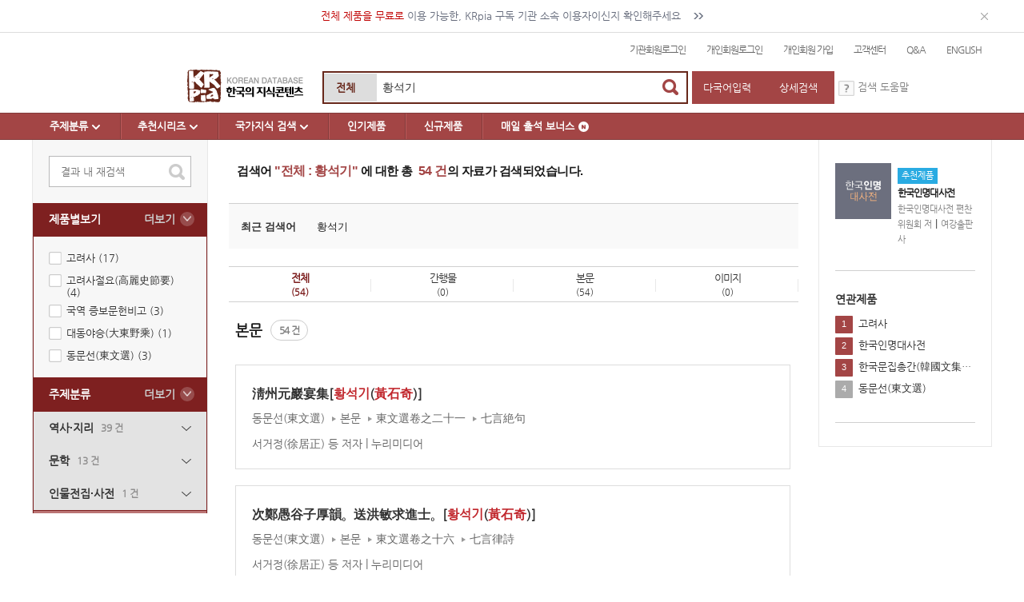

--- FILE ---
content_type: text/html;charset=UTF-8
request_url: https://www.krpia.co.kr/searchNew/product?keyword=%ED%99%A9%EC%84%9D%EA%B8%B0&log=y
body_size: 37493
content:
<!--
* 수정일시	: 2020.12.17.
* 수정자	: 서제민 아이와즈
* 수정내용	: top 파일 변경
-->


























<!DOCTYPE html>
<html lang="ko">
<head>
	<!-- Google Tag Manager -->
    <script async src="https://www.googletagmanager.com/gtag/js?id=G-RJSN2HSWW3"></script>
    <script>
        window.dataLayer = window.dataLayer || [];
        function gtag(){dataLayer.push(arguments);}
        gtag('js', new Date());

        gtag('config', 'G-RJSN2HSWW3', {
            'user_id': ''
        });
    </script>

	<!-- End Google Tag Manager -->
    <meta http-equiv="Content-Type" content="text/html; charset=utf-8" />
    <meta http-equiv="X-UA-Compatible" content="IE=edge, chrome=1" />
    <meta id="Viewport" name="viewport" content="initial-scale=1"/>
    <meta http-equiv="Cache-Control" content="no-cache"/>
	<meta http-equiv="Expires" content="0"/>
	<meta http-equiv="Pragma" content="no-cache"/>
	
	<meta name="title" content=""/> 
	
	<meta name="author" content=""/> 
	
	<!-- 2021-05-11 수정 -->
    
    <meta name="description" content="고려사, 삼국사기, 삼국유사부터 현대 건축사까지,방대한 한국학 원문자료를 간편하게 만나보세요."/>
	
    <meta name="keywords" content=""/>
	
	 <meta name="naver-site-verification" content="2b3f97ae24aa76edc01615fa8eba8f0cf6e70e75" />
	 
	
	<script type="application/ld+json">
{
 "@context": "http://schema.org",
 "@type": "Person",
 "name": "KRpia",
 "url": "https://www.krpia.co.kr",
 "sameAs": [
   "https://blog.naver.com/nurimedia0",
   "https://www.facebook.com/DBpia",
   "https://www.instagram.com/dbpia_insta",
   "https://twitter.com/DBPIA",
   "https://www.youtube.com/channel/UCS2wly5baSCi1pJ9WwMajxw"
 ]
}
	</script>
    <script>
        var currentLocale = 'ko';
    </script>
       


    
    
    <title>황석기 - KRpia 검색결과</title>
    <link rel="shortcut icon" type="image/x-icon" href="/resources/images/favicon.ico"/>
    <link rel="stylesheet" type="text/css" href="/resources/css/style.css"/>
	<link rel="stylesheet" type="text/css" href="/resources/css/iwaz-style.css" />
	<link rel="stylesheet" type="text/css" href="/resources/css/components.css" />
    <!--[if IE 7]>
	<link rel="stylesheet" type="text/css" href="/resources/css/styleIE7.css"/>" />
	<![endif]-->
    <link rel="stylesheet" href="/resources/css/Nwagon.css"/>
    <script src="/resources/js/lib/jquery/jquery-1.12.4.min.js"/></script>
    <script src="/resources/js/app/statistics.js"/></script>
    <script src="/resources/js/lib/handlebars/handlebars-v2.0.0.js"/></script>
    <script src="/resources/js/app/modal.js"/></script>
    <script src="/resources/js/lib/dotdotdot/jquery.dotdotdot.min.js"/></script>
    <script src="/resources/js/bro/jquery.cookie.js"/></script>

    <!--[if (IE 6)|(IE 7)]>
    <script src="/resources/js/lib/json/json2.js"/>"></script>
    <![endif]-->



    <script src="/resources/js/app/appContext.js"/></script>
    <script src="/resources/js/app/utils.js"/></script>
    <script src="/resources/js/app/batchData.js"/></script>
    <script src="/resources/js/app/i18n/message.ko.js"/></script>
    <script src="/resources/js/app/i18n/i18n.js"/></script>
    <script src="/resources/js/app/default-ui.js"/></script>
    <script src="/resources/js/app/auth/auth.js"/></script>
    <script src="/resources/js/app/search/search.js"/></script>
    <script src="/resources/js/app/mutil-language.js"/></script>
    <script src="/resources/js/app/common.js"/></script>
    <script src="/resources/js/app/pub.js"/></script>
    <script src="/resources/js/lib/etc/jquery.ba-throttle-debounce.min.js"/></script>
    <script type="text/javascript">

        +function (krpia) {
            var messages = krpia.I18N.messages;
            krpia.I18N.i18n = new krpia.I18N.I18n(messages);
            krpia.AUTH.account = new krpia.AUTH.Account('', '');
        }(window.krpia);
    </script>
	
	<script>
	  var ieChkTrue = "";
	
	  if(/MSIE \d|Trident.*rv:/.test(navigator.userAgent) && !ieChkTrue) {
	    window.location = '/ie_termination_notice.jsp';
	  }
	</script>
</head>
<body>



<!-- krPIA 개선작업 - IWAZ/유선범 START -->
<link rel="stylesheet" href="/resources-v0.0.1/css/productList.min.css">
<!-- krPIA 개선작업 - IWAZ/유선범 END -->

<style>
#B2BLogo{
	left: 4px;
	position: absolute;
	top: 4px;
	z-index: 10;

}
@media all and (max-width : 768px) {
	#B2BLogo{
		display: none;
	}
}
</style>



<!-- 20180605 상단 배너 -->
<div id="product_top_banner">
	<div class="banner_wrap">
		<a href="#B2B" class="btn_banner goto-b2b-btn" data-cl-st-code="ZZ00,ZZ-SB-01"><b>전체 제품을 무료로</b> 이용 가능한, KRpia 구독 기관 소속 이용자이신지 확인해주세요<span class="ic_arrow" ></span></a>
		<a href="#none" class="btn_banner_close"  title="오늘 하루 보지 않기" data-cl-st-code="ZZ00,ZZ-SB-02"></a>
	</div>
</div>

<script>
$(function() {
var productTopBanner = $("#product_top_banner");
$("#product_top_banner .btn_banner_close").on("click", function() {
productTopBanner.stop(true,true).slideUp(200);
setCookie("product_top_banner", "hide", 1);
return;
});

var getProductTopBanner = getCookie("product_top_banner");
if(getProductTopBanner != "hide") {
productTopBanner.show();
}
});

</script>
<!-- //20180605 -->



<div class="wrap">
    








<link rel="stylesheet" href="/resources/css/event_.css"> 

<!-- header -->
<div class="header">

    <a href="#none" class="btnMobileMenu">확장영역 열기</a>
    <!-- gnb -->
    <div class="gnb">
        <ul>

            
            

                
                
                
                
                    <li>
                        <a href="#B2B" id="b2bLoginBtn" data-cl-st-code="ZZ00,ZZ-HE-01">기관회원로그인</a>
                    </li>
                    <li>
                        <a href="#B2C" id="b2cLoginBtn" data-cl-st-code="ZZ00,ZZ-HE-02">개인회원로그인</a>
                    </li>
                    <li>
                        <a href="/account/agree;jsessionid=EE16A2BDC9E86BD8DFC2BFD7BFE5D972" data-cl-st-code="ZZ00,ZZ-HE-04">
                            개인회원 가입</a>
                            
                    </li>
                
            

            <li><a href="/servicecenter/main" data-cl-st-code="ZZ00,ZZ-HE-06">고객센터</a>
            </li>
            <li><a href="/servicecenter/qnaWrite" data-cl-st-code="ZZ00,ZZ-HE-07">Q&A</a></li>
            <li>
                <a href="/locale/change-locale;jsessionid=EE16A2BDC9E86BD8DFC2BFD7BFE5D972?lang=en"
                   id="changeLanguageBtn" data-cl-st-code="ZZ00,ZZ-HE-08">ENGLISH</a>
            </li>
        </ul>
    </div>
    <!-- //gnb -->


    <form id="searchForm">
        <input type="hidden" name="keyword" value="황석기"/>
        <input type="hidden" name="area" value="sf_all"/>
        <input type="hidden" name="sort"/>
        <input type="hidden" name="sort_cnt"/>
        <input type="hidden" name="pager"/>
        <input type="hidden" name="subject"/>
        <input type="hidden" name="product"/>
        <input type="hidden" name="type"/>
    </form>

    <!-- gsearch -->

    <div class="globalSearch">

        <h1 class="logo"><a href="/" data-cl-top-st-name="TOP_NAME_LOGO"><img class="logoImg"
                                                                              src="/resources-v0.0.1/images/logo/logo_top_krpia.png"
                                                                              alt="krpia"/></a></h1>

        

        <!--         <a href="#none" class="btnMobileMenu">메뉴보기</a> -->
        <div class="gsearch">
            <form id="topSearchForm" action="/searchNew/product">
                <select name="area" class="selectBox">
                    <option value="sf_all"  selected='selected'>전체</option>
                    <option value="sf_title" >제목</option>
                    <option value="sf_body" >본문</option>
                    <option value="sf_author" >
                        저자</option>
                    <option value="sf_publisher" >
                        발행처</option>
                </select>
                <input type="text" name="keyword" class="txt" id="searchWordTxt" value='황석기'
                       placeholder='검색어를 입력해 주세요.' data-et-top-st-name="TOP_NAME_SEARCH"/>
                <input type="hidden" name="log" value="y"/>
                <button type="button" class="btnDoSearch" id="searchBtn" data-cl-top-st-name="TOP_NAME_SEARCH">
                검색</button>
                <span class="mobile_search_help" style="padding-left:5px;"
                      onclick="$('.search_help_modal').show();"><img style="width: 20px;"
                                                                     src="/resources/images/iwaz_icon/help.gif"
                                                                     alt="도움말"></span>

            </form>
        </div>
        <div class="gsearchEtc">
            <!-- KRPia 개선작업 - IWAZ/YSB 위치변경 -->
            <button onclick="#insertMultiLang" id="muliLanguageBtn" data-cl-top-st-name="TOP_NAME_MULTILANG"
                    style="color:#fff;">다국어입력</button>
            <button onclick="location.href='/searchNew/detail'" data-cl-top-st-name="TOP_NAME_DETAIL_SEARCH"
                    style="color:#fff;">상세검색</button>

            <span class="web_search_help" style="padding-left:5px;" onmouseover="$('.search_help_modal').show();"
                  onmouseout="$('.search_help_modal').hide();"><img style="width: 20px;"
                                                                    src="/resources/images/iwaz_icon/help.gif"
                                                                    alt="도움말">
        		<span style="color: #808080; font-size: 13px;">검색 도움말</span>
        	</span>
        </div>
    </div>

    <div class="search_help_modal" style="display: none;">

        <div class="search_help_box">
            <div class='button-area'>
                <a href="javascript:$('.search_help_modal').hide();" class='btn_close'>
                    <img src='/resources/images/iwaz_icon/modal_close.png' alt='close'>
                </a>
            </div>
            <div class='help_head_box'>
                <p>검색 도움말</p>
            </div>

            <div class="srch_tbl">
                <table class="tbl_srch">
                    <caption>검색방법예제</caption>
                    <colgroup>
                        <col width="15%">
                        <col width="15%">
                        <col width="15%">
                        <col width="55%">
                    </colgroup>
                    <thead>
                    <tr>
                        <th><!-- 기능 -->기능</th>
                        <th><!-- 연산자 -->연산자</th>
                        <th><!-- 사용자질의어-->사용자질의어</th>
                        <th><!-- 검색방법-->검색방법</th>
                    </tr>
                    </thead>
                    <tbody>
                    <tr>
                        <td>AND 연산자</td>
                        <td>&</td>
                        <td>고려&시대</td>
                        <td style="text-align: left;">‘고려’와 ‘시대’가 동시에 포함된 자료를 우선순위로 찾아 줍니다.</td>
                    </tr>
                    <tr>
                        <td>OR 연산자</td>
                        <td>|</td>
                        <td>고려|시대</td>
                        <td style="text-align: left;">‘고려’ 또는 ‘시대’가 포함된 자료를 우선순위로 찾아 줍니다.</td>
                    </tr>
                    <tr>
                        <td>NOT 연산자</td>
                        <td>!</td>
                        <td>고려!시대</td>
                        <td style="text-align: left;">‘고려’가 포함되고 ‘시대’가 포함되지 않은 자료를 우선순위로 찾아줍니다.</td>
                    </tr>
                    <tr>
                        <td>괄호 연산자</td>
                        <td>( )</td>
                        <td>문화 & (고려 | 시대)</td>
                        <td style="text-align: left;">( )안의 연산을 먼저 수행하고 다음 연산을 수행합니다.</td>
                    </tr>
                    <tr>
                        <td>NEAR 연산자</td>
                        <td>/N 또는 /n</td>
                        <td>고려 /n3 시대</td>
                        <td style="text-align: left;">‘고려’와 ‘시대’가 순서와 관계없이 3글자 이내에 인접한 자료를 우선순위로 찾아 줍니다</td>
                    </tr>
                    <tr>
                        <td>ADJ 연산자</td>
                        <td>/A 또는 /a</td>
                        <td>고려 /a6 문화</td>
                        <td style="text-align: left;">‘고려’ 이후 ‘문화’가 6글자 이내에 순차적으로 인접한 자료를 우선순위로 찾아 줍니다.</td>
                    </tr>
                    <tr>
                        <td>어구 연산자</td>
                        <td>" "</td>
                        <td>"고려 청자"</td>
                        <td style="text-align: left;">‘고려’ 이후 띄어쓰기를 포함하여 ‘청자’가 바로 인접한 자료를 우선순위로 찾아 줍니다.</td>
                    </tr>
                    </tbody>
                </table>
            </div>
        </div>
    </div>
    <!-- //gsearch -->

    <!--     <a href="#none" class="btnMobileMenu">메뉴보기</a> -->
    <!-- nav -->
    <div class="nav">
        <ul>
            
            <li><a href="/subjectclassify/main?affectType=GNB" data-cl-st-code="ZZ00,ZZ-GN-01"
                   class="category" data-menu-id="GNB_001">주제분류<span
                    class="ic_arrow"></span></a>
            </li>
            <li><a href="/recommend/main?affectType=GNB" data-cl-st-code="ZZ00,ZZ-GN-02" class="category" data-menu-id="GNB_002">추천시리즈<span class="ic_arrow"></span></a></li>
            <li><a href="/knowledge/main?affectType=GNB" data-cl-st-code="ZZ00,ZZ-GN-06" class="category" data-menu-id="GNB_006">국가지식 검색<span class="ic_arrow"></span></a></li>
            <li><a href="/popular/main?affectType=GNB" data-cl-st-code="ZZ00,ZZ-GN-03">인기제품</a></li>
            <li><a href="/newest/main?affectType=GNB" data-cl-st-code="ZZ00,ZZ-GN-04">신규제품</a></li>
            <li><a href="/event/always/index?affectType=GNB" data-cl-st-code="ZZ00,ZZ-GN-05">
                매일 출석 보너스<img src="/resources/images/common/icon_new.svg" alt="new" class="gnb_icon"/></a>
            </li>
        </ul>
    </div>
    <!-- //nav -->
    
    <div class="category_sub" data-menu-id="GNB_001">
        <div class="category_wrap">
            
            
                <div class="category_list">

                    
                    

                    <a href="/subjectclassify/krpiaList?classifyName=krpia&categoryCode=1&affectType=LNB"
                       class="category_title "
                       data-cl-st-code="ZZ00,ZZ-DB-10"
                       category-code="1"
                    >역사∙지리 </a>

                    
                        
                        

                        <a href="/subjectclassify/krpiaList?classifyName=krpia&categoryCode=1&divisionCode=11&affectType=LNB"
                           class=""
                           data-cl-st-code="ZZ00,ZZ-ZB-10"
                           category-code="1" division-code="11"
                        >역사일반</a>
                    
                        
                        

                        <a href="/subjectclassify/krpiaList?classifyName=krpia&categoryCode=1&divisionCode=12&affectType=LNB"
                           class=""
                           data-cl-st-code="ZZ00,ZZ-ZB-10"
                           category-code="1" division-code="12"
                        >통사</a>
                    
                        
                        

                        <a href="/subjectclassify/krpiaList?classifyName=krpia&categoryCode=1&divisionCode=13&affectType=LNB"
                           class=""
                           data-cl-st-code="ZZ00,ZZ-ZB-10"
                           category-code="1" division-code="13"
                        >고대</a>
                    
                        
                        

                        <a href="/subjectclassify/krpiaList?classifyName=krpia&categoryCode=1&divisionCode=14&affectType=LNB"
                           class=""
                           data-cl-st-code="ZZ00,ZZ-ZB-10"
                           category-code="1" division-code="14"
                        >고려시대</a>
                    
                        
                        

                        <a href="/subjectclassify/krpiaList?classifyName=krpia&categoryCode=1&divisionCode=15&affectType=LNB"
                           class=""
                           data-cl-st-code="ZZ00,ZZ-ZB-10"
                           category-code="1" division-code="15"
                        >조선시대</a>
                    
                        
                        

                        <a href="/subjectclassify/krpiaList?classifyName=krpia&categoryCode=1&divisionCode=16&affectType=LNB"
                           class=""
                           data-cl-st-code="ZZ00,ZZ-ZB-10"
                           category-code="1" division-code="16"
                        >근현대</a>
                    
                        
                        

                        <a href="/subjectclassify/krpiaList?classifyName=krpia&categoryCode=1&divisionCode=17&affectType=LNB"
                           class=""
                           data-cl-st-code="ZZ00,ZZ-ZB-10"
                           category-code="1" division-code="17"
                        >중국사</a>
                    
                        
                        

                        <a href="/subjectclassify/krpiaList?classifyName=krpia&categoryCode=1&divisionCode=18&affectType=LNB"
                           class=""
                           data-cl-st-code="ZZ00,ZZ-ZB-10"
                           category-code="1" division-code="18"
                        >지리</a>
                    
                </div>
            
                <div class="category_list">

                    
                    

                    <a href="/subjectclassify/krpiaList?classifyName=krpia&categoryCode=2&affectType=LNB"
                       class="category_title "
                       data-cl-st-code="ZZ00,ZZ-DB-10"
                       category-code="2"
                    >문학</a>

                    
                        
                        

                        <a href="/subjectclassify/krpiaList?classifyName=krpia&categoryCode=2&divisionCode=21&affectType=LNB"
                           class=""
                           data-cl-st-code="ZZ00,ZZ-ZB-10"
                           category-code="2" division-code="21"
                        >문학일반</a>
                    
                        
                        

                        <a href="/subjectclassify/krpiaList?classifyName=krpia&categoryCode=2&divisionCode=22&affectType=LNB"
                           class=""
                           data-cl-st-code="ZZ00,ZZ-ZB-10"
                           category-code="2" division-code="22"
                        >시</a>
                    
                        
                        

                        <a href="/subjectclassify/krpiaList?classifyName=krpia&categoryCode=2&divisionCode=23&affectType=LNB"
                           class=""
                           data-cl-st-code="ZZ00,ZZ-ZB-10"
                           category-code="2" division-code="23"
                        >소설</a>
                    
                        
                        

                        <a href="/subjectclassify/krpiaList?classifyName=krpia&categoryCode=2&divisionCode=24&affectType=LNB"
                           class=""
                           data-cl-st-code="ZZ00,ZZ-ZB-10"
                           category-code="2" division-code="24"
                        >에세이</a>
                    
                        
                        

                        <a href="/subjectclassify/krpiaList?classifyName=krpia&categoryCode=2&divisionCode=25&affectType=LNB"
                           class=""
                           data-cl-st-code="ZZ00,ZZ-ZB-10"
                           category-code="2" division-code="25"
                        >가사</a>
                    
                        
                        

                        <a href="/subjectclassify/krpiaList?classifyName=krpia&categoryCode=2&divisionCode=26&affectType=LNB"
                           class=""
                           data-cl-st-code="ZZ00,ZZ-ZB-10"
                           category-code="2" division-code="26"
                        >희곡</a>
                    
                        
                        

                        <a href="/subjectclassify/krpiaList?classifyName=krpia&categoryCode=2&divisionCode=27&affectType=LNB"
                           class=""
                           data-cl-st-code="ZZ00,ZZ-ZB-10"
                           category-code="2" division-code="27"
                        >문집</a>
                    
                </div>
            
                <div class="category_list">

                    
                    

                    <a href="/subjectclassify/krpiaList?classifyName=krpia&categoryCode=3&affectType=LNB"
                       class="category_title "
                       data-cl-st-code="ZZ00,ZZ-DB-10"
                       category-code="3"
                    >예술</a>

                    
                        
                        

                        <a href="/subjectclassify/krpiaList?classifyName=krpia&categoryCode=3&divisionCode=31&affectType=LNB"
                           class=""
                           data-cl-st-code="ZZ00,ZZ-ZB-10"
                           category-code="3" division-code="31"
                        >예술일반</a>
                    
                        
                        

                        <a href="/subjectclassify/krpiaList?classifyName=krpia&categoryCode=3&divisionCode=32&affectType=LNB"
                           class=""
                           data-cl-st-code="ZZ00,ZZ-ZB-10"
                           category-code="3" division-code="32"
                        >건축</a>
                    
                        
                        

                        <a href="/subjectclassify/krpiaList?classifyName=krpia&categoryCode=3&divisionCode=33&affectType=LNB"
                           class=""
                           data-cl-st-code="ZZ00,ZZ-ZB-10"
                           category-code="3" division-code="33"
                        >미술</a>
                    
                        
                        

                        <a href="/subjectclassify/krpiaList?classifyName=krpia&categoryCode=3&divisionCode=34&affectType=LNB"
                           class=""
                           data-cl-st-code="ZZ00,ZZ-ZB-10"
                           category-code="3" division-code="34"
                        >사진</a>
                    
                        
                        

                        <a href="/subjectclassify/krpiaList?classifyName=krpia&categoryCode=3&divisionCode=35&affectType=LNB"
                           class=""
                           data-cl-st-code="ZZ00,ZZ-ZB-10"
                           category-code="3" division-code="35"
                        >음악</a>
                    
                        
                        

                        <a href="/subjectclassify/krpiaList?classifyName=krpia&categoryCode=3&divisionCode=36&affectType=LNB"
                           class=""
                           data-cl-st-code="ZZ00,ZZ-ZB-10"
                           category-code="3" division-code="36"
                        >의류</a>
                    
                        
                        

                        <a href="/subjectclassify/krpiaList?classifyName=krpia&categoryCode=3&divisionCode=37&affectType=LNB"
                           class=""
                           data-cl-st-code="ZZ00,ZZ-ZB-10"
                           category-code="3" division-code="37"
                        >감상법</a>
                    
                </div>
            
                <div class="category_list">

                    
                    

                    <a href="/subjectclassify/krpiaList?classifyName=krpia&categoryCode=4&affectType=LNB"
                       class="category_title "
                       data-cl-st-code="ZZ00,ZZ-DB-10"
                       category-code="4"
                    >철학</a>

                    
                        
                        

                        <a href="/subjectclassify/krpiaList?classifyName=krpia&categoryCode=4&divisionCode=41&affectType=LNB"
                           class=""
                           data-cl-st-code="ZZ00,ZZ-ZB-10"
                           category-code="4" division-code="41"
                        >철학일반</a>
                    
                        
                        

                        <a href="/subjectclassify/krpiaList?classifyName=krpia&categoryCode=4&divisionCode=42&affectType=LNB"
                           class=""
                           data-cl-st-code="ZZ00,ZZ-ZB-10"
                           category-code="4" division-code="42"
                        >한국철학</a>
                    
                        
                        

                        <a href="/subjectclassify/krpiaList?classifyName=krpia&categoryCode=4&divisionCode=43&affectType=LNB"
                           class=""
                           data-cl-st-code="ZZ00,ZZ-ZB-10"
                           category-code="4" division-code="43"
                        >중국철학</a>
                    
                        
                        

                        <a href="/subjectclassify/krpiaList?classifyName=krpia&categoryCode=4&divisionCode=44&affectType=LNB"
                           class=""
                           data-cl-st-code="ZZ00,ZZ-ZB-10"
                           category-code="4" division-code="44"
                        >경학</a>
                    
                        
                        

                        <a href="/subjectclassify/krpiaList?classifyName=krpia&categoryCode=4&divisionCode=45&affectType=LNB"
                           class=""
                           data-cl-st-code="ZZ00,ZZ-ZB-10"
                           category-code="4" division-code="45"
                        >서양철학</a>
                    
                </div>
            
                <div class="category_list">

                    
                    

                    <a href="/subjectclassify/krpiaList?classifyName=krpia&categoryCode=5&affectType=LNB"
                       class="category_title "
                       data-cl-st-code="ZZ00,ZZ-DB-10"
                       category-code="5"
                    >사회과학</a>

                    
                        
                        

                        <a href="/subjectclassify/krpiaList?classifyName=krpia&categoryCode=5&divisionCode=51&affectType=LNB"
                           class=""
                           data-cl-st-code="ZZ00,ZZ-ZB-10"
                           category-code="5" division-code="51"
                        >사회과학일반</a>
                    
                        
                        

                        <a href="/subjectclassify/krpiaList?classifyName=krpia&categoryCode=5&divisionCode=52&affectType=LNB"
                           class=""
                           data-cl-st-code="ZZ00,ZZ-ZB-10"
                           category-code="5" division-code="52"
                        >법학</a>
                    
                </div>
            
                <div class="category_list">

                    
                    

                    <a href="/subjectclassify/krpiaList?classifyName=krpia&categoryCode=6&affectType=LNB"
                       class="category_title "
                       data-cl-st-code="ZZ00,ZZ-DB-10"
                       category-code="6"
                    >자연과학</a>

                    
                        
                        

                        <a href="/subjectclassify/krpiaList?classifyName=krpia&categoryCode=6&divisionCode=61&affectType=LNB"
                           class=""
                           data-cl-st-code="ZZ00,ZZ-ZB-10"
                           category-code="6" division-code="61"
                        >자연과학일반</a>
                    
                        
                        

                        <a href="/subjectclassify/krpiaList?classifyName=krpia&categoryCode=6&divisionCode=62&affectType=LNB"
                           class=""
                           data-cl-st-code="ZZ00,ZZ-ZB-10"
                           category-code="6" division-code="62"
                        >동물학</a>
                    
                        
                        

                        <a href="/subjectclassify/krpiaList?classifyName=krpia&categoryCode=6&divisionCode=63&affectType=LNB"
                           class=""
                           data-cl-st-code="ZZ00,ZZ-ZB-10"
                           category-code="6" division-code="63"
                        >식물학</a>
                    
                        
                        

                        <a href="/subjectclassify/krpiaList?classifyName=krpia&categoryCode=6&divisionCode=64&affectType=LNB"
                           class=""
                           data-cl-st-code="ZZ00,ZZ-ZB-10"
                           category-code="6" division-code="64"
                        >천문학</a>
                    
                        
                        

                        <a href="/subjectclassify/krpiaList?classifyName=krpia&categoryCode=6&divisionCode=65&affectType=LNB"
                           class=""
                           data-cl-st-code="ZZ00,ZZ-ZB-10"
                           category-code="6" division-code="65"
                        >의학</a>
                    
                </div>
            
                <div class="category_list">

                    
                    

                    <a href="/subjectclassify/krpiaList?classifyName=krpia&categoryCode=7&affectType=LNB"
                       class="category_title "
                       data-cl-st-code="ZZ00,ZZ-DB-10"
                       category-code="7"
                    >문화</a>

                    
                        
                        

                        <a href="/subjectclassify/krpiaList?classifyName=krpia&categoryCode=7&divisionCode=71&affectType=LNB"
                           class=""
                           data-cl-st-code="ZZ00,ZZ-ZB-10"
                           category-code="7" division-code="71"
                        >음식</a>
                    
                        
                        

                        <a href="/subjectclassify/krpiaList?classifyName=krpia&categoryCode=7&divisionCode=72&affectType=LNB"
                           class=""
                           data-cl-st-code="ZZ00,ZZ-ZB-10"
                           category-code="7" division-code="72"
                        >민속</a>
                    
                        
                        

                        <a href="/subjectclassify/krpiaList?classifyName=krpia&categoryCode=7&divisionCode=73&affectType=LNB"
                           class=""
                           data-cl-st-code="ZZ00,ZZ-ZB-10"
                           category-code="7" division-code="73"
                        >언어</a>
                    
                        
                        

                        <a href="/subjectclassify/krpiaList?classifyName=krpia&categoryCode=7&divisionCode=74&affectType=LNB"
                           class=""
                           data-cl-st-code="ZZ00,ZZ-ZB-10"
                           category-code="7" division-code="74"
                        >종교</a>
                    
                        
                        

                        <a href="/subjectclassify/krpiaList?classifyName=krpia&categoryCode=7&divisionCode=75&affectType=LNB"
                           class=""
                           data-cl-st-code="ZZ00,ZZ-ZB-10"
                           category-code="7" division-code="75"
                        >건강∙취미</a>
                    
                </div>
            
                <div class="category_list">

                    
                    

                    <a href="/subjectclassify/krpiaList?classifyName=krpia&categoryCode=8&affectType=LNB"
                       class="category_title "
                       data-cl-st-code="ZZ00,ZZ-DB-10"
                       category-code="8"
                    >인물전집∙사전</a>

                    
                        
                        

                        <a href="/subjectclassify/krpiaList?classifyName=krpia&categoryCode=8&divisionCode=81&affectType=LNB"
                           class=""
                           data-cl-st-code="ZZ00,ZZ-ZB-10"
                           category-code="8" division-code="81"
                        >인물전집</a>
                    
                        
                        

                        <a href="/subjectclassify/krpiaList?classifyName=krpia&categoryCode=8&divisionCode=82&affectType=LNB"
                           class=""
                           data-cl-st-code="ZZ00,ZZ-ZB-10"
                           category-code="8" division-code="82"
                        >사전</a>
                    
                </div>
            
        </div>
    </div>

    
    
    
    <div class="category_sub" data-menu-id="GNB_002">
        <div class="category_wrap">
            <div class="category_list">
                <a href="/recommend/main?affectType=LNB"
                   class="category_title ">KRpia 분류</a>

                
                    
                    

                    <a href="/recommend/krpiaList?classifyName=krpia&categoryCode=1&listCount=10&sortType=DESC&affectType=LNB&page=1"
                       class="">
                            역사∙지리 
                    </a>
                
                    
                    

                    <a href="/recommend/krpiaList?classifyName=krpia&categoryCode=2&listCount=10&sortType=DESC&affectType=LNB&page=1"
                       class="">
                            문학
                    </a>
                
                    
                    

                    <a href="/recommend/krpiaList?classifyName=krpia&categoryCode=3&listCount=10&sortType=DESC&affectType=LNB&page=1"
                       class="">
                            예술
                    </a>
                
                    
                    

                    <a href="/recommend/krpiaList?classifyName=krpia&categoryCode=4&listCount=10&sortType=DESC&affectType=LNB&page=1"
                       class="">
                            철학
                    </a>
                
                    
                    

                    <a href="/recommend/krpiaList?classifyName=krpia&categoryCode=5&listCount=10&sortType=DESC&affectType=LNB&page=1"
                       class="">
                            사회과학
                    </a>
                
                    
                    

                    <a href="/recommend/krpiaList?classifyName=krpia&categoryCode=6&listCount=10&sortType=DESC&affectType=LNB&page=1"
                       class="">
                            자연과학
                    </a>
                
                    
                    

                    <a href="/recommend/krpiaList?classifyName=krpia&categoryCode=7&listCount=10&sortType=DESC&affectType=LNB&page=1"
                       class="">
                            문화
                    </a>
                
                    
                    

                    <a href="/recommend/krpiaList?classifyName=krpia&categoryCode=8&listCount=10&sortType=DESC&affectType=LNB&page=1"
                       class="">
                            인물전집∙사전
                    </a>
                
            </div>
        </div>
    </div>

    
    <div class="category_sub" data-menu-id="GNB_006">
        <div class="category_wrap">
            <div class="category_list">
                
                

                <a href="/knowledge/itkc/main?affectType=LNB" class="category_title "
                >한국고전번역원</a>

                <a href="/knowledge/itkc/list?artClass=MK&affectType=LNB"
                   class=""
                >고전번역서</a>

                <a href="/knowledge/itkc/list?artClass=MM&affectType=LNB"
                   class=""
                >한국문집총간</a>
            </div>

            <div class="category_list">
                <a href="/knowledge/ugyo/main?affectType=LNB" class="category_title "
                >한국국학진흥원</a>

                
                

                <a href="/knowledge/ugyo/main?code=01&affectType=LNB"
                   class=""
                >고도서</a>

                
                

                <a href="/knowledge/ugyo/main?code=02&affectType=LNB"
                   class=""
                >고문서</a>

                
                

                <a href="/knowledge/ugyo/main?code=03&affectType=LNB"
                   class=""
                >유교인물</a>

                
                

                <a href="/knowledge/ugyo/main?code=04&affectType=LNB"
                   class=""
                >유교유적</a>

                
                

                <a href="/knowledge/ugyo/main?code=05&affectType=LNB"
                   class=""
                >유교간행물</a>

                
                

                <a href="/knowledge/ugyo/main?code=06&affectType=LNB"
                   class=""
                >멀티미디어유물관</a>

                
                

                <a href="/knowledge/ugyo/main?code=07&affectType=LNB"
                   class=""
                >유교연표</a>
            </div>

            <div class="category_list">
                
                

                <a href="/knowledge/people/main?affectType=LNB" class="category_title "
                >한국학중앙연구원</a>

                <a href="/knowledge/people/main?affectType=LNB&code=01"
                   class=""
                >한국역대인물종합정보시스템</a>
            </div>
        </div>
    </div>
</div>

<script>
    $(function () {
        var categoryInterval = null;
        var categoryMenu = $(".header .category_sub");

        var headerCategory = $(".header .nav .category").hover(
            function () {
                clearTimeout(categoryInterval);

                var menuId = $(this).data('menu-id');
                // 모든 dropdown 숨기기
                $('.category_sub').hide();
                // 해당 dropdown만 보이기

                $(this).addClass("active");
                $('.header .category_sub[data-menu-id="' + menuId + '"]').stop(true, true).slideDown(200);
            },
            function () {
                clearTimeout(categoryInterval);
                var menuId = $(this).data('menu-id');
                $(this).removeClass("active");
                categoryInterval = setTimeout(function () {
                    $('.category_sub[data-menu-id="' + menuId + '"]').slideUp(200);
                }, 300);
            }
        );
        categoryMenu.hover(
            function () {
                clearTimeout(categoryInterval);
            },
            function () {
                categoryInterval = setTimeout(function () {
                    headerCategory.removeClass("active");
                    categoryMenu.stop(true, true).slideUp(200);
                }, 300);
            }
        );
    });
</script>
<script type="text/javascript">
    ;(function ($) {
        $("#mainPro_area").hide();
        $("#mainPro_area2").hide();
        
        $("#mainPro_area3").hide();
        
        $("#mainPro_area_b2b").hide();
    })(jQuery);

    function setCookie(name, value, expiredays) {
        var todayDate = new Date();
        todayDate.setDate(todayDate.getDate() + expiredays);
        document.cookie = name + "=" + escape(value) + "; path=/; expires=" + todayDate.toGMTString() + ";";
    }

    function getCookie(name) {
        var nameOfCookie = name + "=";
        var x = 0;
        while (x <= document.cookie.length) {
            var y = (x + nameOfCookie.length);
            if (document.cookie.substring(x, y) == nameOfCookie) {
                if ((endOfCookie = document.cookie.indexOf(";", y)) == -1)
                    endOfCookie = document.cookie.length;
                return unescape(document.cookie.substring(y, endOfCookie));
            }
            x = document.cookie.indexOf(" ", x) + 1;
            if (x == 0)
                break;
        }
        return "";
    }


    var link = document.location.href;


    function myFunction() {
        var cookieName = "lineBanner20170407";
        setCookie(cookieName, "no", 1);   // 부모창에서 지정한 쿠키네임과 일치 해야 합니다.
        $("#mainPro_area").hide();
    }


    

    function myFunction1() {
        var cookieName = "lineBanner20180419";
        setCookie(cookieName, "no", 1);   // 부모창에서 지정한 쿠키네임과 일치 해야 합니다.
        $("#mainPro_area2").hide();
    }

    

    function myFunction2() {
        var cookieName = "lineBanner2018915";
        setCookie(cookieName, "no", 1);   // 부모창에서 지정한 쿠키네임과 일치 해야 합니다.
        $("#mainPro_area3").hide();
    }

    function newOpen() {
        var popUrl = "../event/intro";	//팝업창에 출력될 페이지 URL
        var popOption = "width=1303, height=958, resizable=no, scrollbars=yes, status=no;";    //팝업창 옵션(optoin)
        window.open(popUrl, "", popOption);
    }

    function popclose() {
        //alert("1");
        $("#mainPro_area").hide();
    }

    

    function popclose1() {
        //alert("1");
        $("#mainPro_area2").hide();
    }

    

    function popclose2() {
        //alert("1");
        $("#mainPro_area3").hide();
    }

    
    if (!(getCookie("lineBanner20180419") === "no")) {
        $("#mainPro_area2").show();
    }
    
    if (!(getCookie("lineBanner2018915") === "no")) {
        $("#mainPro_area3").show();
    }

    //이벤트때배너 닫기
    function myFunction_b2b() {
        var cookieName = "lineBanner20170803";
        setCookie(cookieName, "no", 1);   // 부모창에서 지정한 쿠키네임과 일치 해야 합니다.
        $("#mainPro_area_b2b").hide();
    }

</script>
<!-- //header -->




<!-- modal -->
<div id="insertMultiLang" class="popMultiLang modal hide fade">
    <div id="folderCont" class="manageCont folderCont">
        <div class="modal-header">
            <button type="button" class="close" data-dismiss="modal" aria-hidden="true">×</button>
            <h1 class="ti">다국어 입력기</h1>
        </div>
        <div class="modal-body">
            <div class="langInput">
                <span class="inpbx">
                    <input type="text" class="txt" id="multiLanguageTxt" />
                </span>

                <div class="btnwrap">
                    <a href="#none" class="btntxt btnGray" id="insertMultiLanguageBtn" data-cl-top-st-name="TOP_NAME_MULTILANG_INPUT">입력</a>
                    <a href="#none" class="btntxt btnGray" id="clearMultiLanguageBtn" data-cl-top-st-name="TOP_NAME_MULTILANG_CLEAR">지우기</a>
                </div>
            </div>
            <div class="langTabs">
                <ul id="languageList">
                    <li class="on"><a href="#none" data-link="eumga" data-handler-mapping="eumgaHandler" data-cl-top-st-name="TOP_NAME_MULTILANG_UMGA">한자 음가로 찾기</a></li>
                    <li><a href="#none" data-link="busu" data-handler-mapping="busuHandler" data-cl-top-st-name="TOP_NAME_MULTILANG_BUSU">한자 부수로 찾기</a></li>
                    <li><a href="#none" data-link="russ" data-handler-mapping="russiaHandler" data-cl-top-st-name="TOP_NAME_MULTILANG_RUSIA">러시아어</a></li>
                    <li><a href="#none" data-link="goa" data-handler-mapping="goaHandler" data-cl-top-st-name="TOP_NAME_MULTILANG_KOREAN">옛한글</a></li>
                    <li><a href="#none" data-link="japan" data-handler-mapping="japanHandler" data-cl-top-st-name="TOP_NAME_MULTILANG_JAPAN">일본어</a></li>
                </ul>
            </div>
            <div id="languageContents" class="languageContents"></div>
            <div id="displayCharter" class="langCharZoom">
                <div class="langCont">
                    <span class="zoomtxt">忍</span>
                    <sub class="txtcode">000code</sub>
                </div>
            </div>
        </div>
        <div class="modal-footer">
            <button class="btntxt btnGray w160" data-dismiss="modal" aria-hidden="true" data-cl-top-st-name="TOP_NAME_MULTILANG_CLOSE">닫기</button>
        </div>
    </div>
</div>
<!-- //modal -->



<script>

    var READ_PRODUCT_LIST_CN = 'read_product_list';
    var SAVE_DAYS=90;
    var MAX_SAVE_COUNT=30;

    function getReadProductInfoIndex(readProductList, plctId) {
        var targetIndex = -1;
        $(readProductList).each(function(index, loopData) {
            if(plctId===loopData['plct_id']){
                targetIndex=index;
                return false;
            }
        });
        return targetIndex;
    }

    function removeReadProductInfo(plctId) {
        var readProductList = getReadProductList();
        var targetIndex = getReadProductInfoIndex(readProductList, plctId);
        if(targetIndex>-1){
            readProductList.splice(targetIndex, 1);
            var readProductListStr = JSON.stringify(readProductList);
            setCookie(READ_PRODUCT_LIST_CN, readProductListStr);
        }
    }

    function setReadProductInfo(plctId){
        removeReadProductInfo(plctId);
        var readProductList = getReadProductList();

        var nowTime = new Date().getTime();
        var productInfo = {plct_id:plctId, date:nowTime};
        readProductList.push(productInfo);

        if(MAX_SAVE_COUNT<readProductList.length){
            readProductList = readProductList.splice(1);
        }

        var readProductListStr = JSON.stringify(readProductList);

        setCookie(READ_PRODUCT_LIST_CN, readProductListStr);
    }
    function getReadProductList() {
        var readProductList = [];
        try{
            readProductList = $.parseJSON(getCookie(READ_PRODUCT_LIST_CN));
        }catch (e) {

        }
        return readProductList;
    }

    function getCalDateDays(p_dateTime) {
        var calDate = p_dateTime - new Date().getTime();
        var calDateDays = calDate / ( 24*60*60*1000);
        calDateDays = Math.abs(calDateDays);
        calDateDays=parseInt(calDateDays);
        console.log(calDateDays);
        return calDateDays;
    }

    function cleanReadProductInfoIndex() {
        var readProductList = getReadProductList();
        var removeArrList = [];
        $(readProductList).each(function(index, loopData) {
            var firstDate = parseInt(loopData['date']);
            var calDateDays = getCalDateDays(firstDate);
            if(calDateDays >= SAVE_DAYS){
                removeArrList.push(index);
            }
        });

        $(removeArrList).each(function(index, loopData) {
            readProductList.splice(loopData, 1);
        });
        var readProductListStr = JSON.stringify(readProductList);

        setCookie(READ_PRODUCT_LIST_CN, readProductListStr, SAVE_DAYS);
    }

    cleanReadProductInfoIndex();


    // $.map(getReadProductList(), function(data){return data['plct_id']}).toString();
</script>


    <!-- container -->
    <div class="container">
        









<link type="text/css" rel="stylesheet"
      href="/resources/css/waitMe.min.css">
<script src="/resources/js/lib/iwaz/waitMe.min.js"></script>


<div class="content">
    <!-- searchWrap -->
    <div class="searchWrap">
        <!-- searchResult -->
        <div class="searchResult prodSrchResult">
            
            <!-- searchEtc -->

            <div id="right_menu" class="searchEtc">

                
                
                    <!-- recommList -->
                    <div class="recommend">
                        <h2 class="m_tit">
                            추천제품
                        </h2>
                        <ul class="typeConRow">
                            
                                <li class="typeD">
                                    <div class="thumb">
                                            
                                        <a
                                                href="/product/main;jsessionid=EE16A2BDC9E86BD8DFC2BFD7BFE5D972?plctId=PLCT00004689&keyword=황석기&affectType=searchNew"
                                                data-cl-st-code="SE01,SE-BP-01"> <img
                                                src="https://www.krpia.co.kr//public-img/content/thum/286003/PLCT00004689.png"
                                                alt=""/>
                                        </a>
                                    </div>
                                    <div class="pinfo">
                                        <div class="prodName">
                                            <span class="label label-blue">추천제품</span>

                                                
                                                

                                            <br> <a
                                                href="/product/main;jsessionid=EE16A2BDC9E86BD8DFC2BFD7BFE5D972?plctId=PLCT00004689&keyword=황석기&affectType=searchNew"
                                                class="ti" data-cl-st-code="SE01,SE-BP-02"> 한국인명대사전
                                        </a>
                                        </div>
                                        <div class="prodPub">
                                            <a
                                                    href="/searchNew/product;jsessionid=EE16A2BDC9E86BD8DFC2BFD7BFE5D972?keyword=%ed%95%9c%ea%b5%ad%ec%9d%b8%eb%aa%85%eb%8c%80%ec%82%ac%ec%a0%84+%ed%8e%b8%ec%b0%ac%ec%9c%84%ec%9b%90%ed%9a%8c++%ec%a0%80&log=y&area=sf_author"
                                                    data-cl-st-code="SE01,SE-BP-04"> 한국인명대사전 편찬위원회  저</a> | <a
                                                href="
											/searchNew/product;jsessionid=EE16A2BDC9E86BD8DFC2BFD7BFE5D972?keyword=%ec%97%ac%ea%b0%95%ec%b6%9c%ed%8c%90%ec%82%ac&log=y&area=sf_publisher"
                                                class="" data-cl-st-code="SE01,SE-BP-05"> 여강출판사</a>
                                        </div>
                                        <div class="prodCont m_cont">
                                            <!-- 										<div class="prodCont"> -->
                                                
                                            <a
                                                    href="/product/main;jsessionid=EE16A2BDC9E86BD8DFC2BFD7BFE5D972?plctId=PLCT00004689"
                                                    data-cl-st-code="SE01,SE-BP-06">우리나라 역대 인물 정보를 망라한 대사전 </a>
                                        </div>
                                    </div>
                                </li>
                            
                        </ul>
                    </div>
                    <!-- //recommList -->
                


                
                    <div class="rankbox">
                        <h2 class="ti">
                                
                            연관제품
                        </h2>
                        <ul>
                            
                                
                                    
                                        <li class="first">
                                                 <a
                                                href="/product/main;jsessionid=EE16A2BDC9E86BD8DFC2BFD7BFE5D972?plctId=PLCT00004467&keyword=황석기&affectType=searchNew"
                                                data-cl-st-code="SE01,SE-RR-02"
                                                data-prouddct-id="PLCT00004467"> <em
                                                class="point">1</em> <span class="tit">고려사</span>
                                        </a>
                                        </li>
                                    

                                    
                                    
                                
                            
                                
                                    

                                    
                                        <li>
                                                 <a
                                                href="/product/main;jsessionid=EE16A2BDC9E86BD8DFC2BFD7BFE5D972?plctId=PLCT00004689&keyword=황석기"
                                                data-cl-st-code="SE01,SE-RR-02"
                                                data-prouddct-id="PLCT00004689"> <em
                                                class="point">2</em> <span class="tit">
													한국인명대사전
											</span>
                                        </a>
                                        </li>
                                    
                                    
                                
                            
                                
                                    

                                    
                                        <li>
                                                 <a
                                                href="/product/main;jsessionid=EE16A2BDC9E86BD8DFC2BFD7BFE5D972?plctId=PLCT00005160&keyword=황석기"
                                                data-cl-st-code="SE01,SE-RR-02"
                                                data-prouddct-id="PLCT00005160"> <em
                                                class="point">3</em> <span class="tit">
													한국문집총간(韓國文集叢刊)
											</span>
                                        </a>
                                        </li>
                                    
                                    
                                
                            
                                
                                    

                                    
                                    
                                        <li>
                                                 <a
                                                href="/product/main;jsessionid=EE16A2BDC9E86BD8DFC2BFD7BFE5D972?plctId=PLCT00008012&keyword=황석기"
                                                data-cl-st-code="SE01,SE-RR-02"
                                                data-prouddct-id="PLCT00008012">
                                            <em>4</em>
                                            <span class="tit"> 동문선(東文選)
											</span>
                                        </a>
                                        </li>
                                    
                                
                            
                        </ul>
                    </div>
                

                
            </div>
            <!-- //searchEtc -->


            
                
                    
                
                
                
                
                
            

            
            <div class="resultListWrap">

                
                <!-- appliedFilter -->
                <div class="appliedFilter">
                    <h3 class="tit_serch">
                        
                            검색어<span style="margin-right: -7px;"> "전체 : 황석기"
                            &nbsp;
                            </span> 에 대한 총 &nbsp;<span style="" class="resultItemTotal"> </span>
                            <span>건</span>의
                            자료가 검색되었습니다.
                        

                        

                    </h3>
                    <ul class="filterWrap">
                        <li><span class="lbl st">최근 검색어</span>
                            <div class="filters" id="mySearchList"></div>
                        </li>
                    </ul>
                    <input type="hidden" value='황석기,黃石奇,遑惜基'>
                    <form id="researchForm" action="/searchNew/product">
                        <input type="hidden" name="keyword" value='황석기'/> <input
                            type="hidden" name="re_keyword" value='황석기'/> <input
                            type="hidden" name="detail_query" value=""/> <input
                            type="hidden" name="detail_ko_query" value=""/>
                        <input type="hidden" name="detail_en_query"
                               value=""/> <input type="hidden"
                                                                   name="detail_image_query"
                                                                   value=""/> <input
                            type="hidden" name="area" value="sf_all"/> <input
                            type="hidden" name="re_subject" value=""/> <input
                            type="hidden" name="re_product" value=""/> <input
                            type="hidden" name="re_type" value=""/> <input
                            type="hidden" name="re_kdc" value=""/> <input
                            type="hidden" name="re_series" value=""/> <input
                            type="hidden" name="click_cntstype"/> <input type="hidden"
                                                                         name="click_product"/> <input type="hidden"
                                                                                                       name="click_type"/>
                        <input type="hidden" name="click_kdc"/> <input type="hidden"
                                                                       name="click_series"/> <input type="hidden"
                                                                                                    name="image_YN"
                                                                                                    value=""/> <input
                            type="hidden" name="sort"/> <input
                            type="hidden" name="sort_cnt"/> <input type="hidden"
                                                                   name="pager"/> <input type="hidden" name="startNo"
                                                                                         id="startNo"
                                                                                         value="1"/> <input
                            type="hidden" name="endNo" id="endNo"
                            value="10"/> <input type="hidden" name="log" value="y"/>
                    </form>
                    <div class="apply_filter">
                        <ul class="filterWrap line">
                        </ul>
                    </div>
                </div>
                <!-- //appliedFilter -->

                <!-- //appliedFilter -->
                
                <div class="tab_wrapper">
                    <ul class="tab_menu" style="margin: 0; padding: 0;">
                        
                            <li id="alltab" class='line_bg active'>
                                전체 <br>
                                <span class="cnt">
									(54)
								</span>
                            </li>

                            

                                <li class="line_bg" id="tab_1"
                                    value="PLCT"
                                    onclick="fn_cntstype_click('1','PLCT','PLCT','0')">
                                        간행물
                                    <br>
                                    <span class="cnt">
										(0)
									</span>
                                </li>
                            

                                <li class="line_bg" id="tab_2"
                                    value="NODE"
                                    onclick="fn_cntstype_click('2','NODE','NODE','54')">
                                        본문
                                    <br>
                                    <span class="cnt">
										(54)
									</span>
                                </li>
                            

                                <li class="line_bg" id="tab_3"
                                    value="IMG"
                                    onclick="fn_cntstype_click('3','IMG','IMG','0')">
                                        이미지
                                    <br>
                                    <span class="cnt">
										(0)
									</span>
                                </li>
                            

                        
                    </ul>
                    <div class="tab_content">
                        
                        
                            <!-- resultList -->
                            <div class="resultList">
                                <div class="search_tabcont">
                                    
                                        <div class="prodList">

                                            

                                                

                                            

                                                

                                                    

                                                    <div class="section_head">
                                                        <h3 class="tit">
                                                                본문 <span class="total"> 54
																	건
																</span>
                                                        </h3>
                                                    </div>

                                                    
                                                        

                                                            

                                                        
                                                        
                                                    


                                                    

                                                    
                                                    
                                                        <ul class="typeConRow search-result-items">

                                                                
                                                            

                                                                

                                                                    

                                                                    

                                                                        
                                                                        

                                                                            
                                                                                
                                                                                
                                                                                    







    



<li class="typeB item-root inventory-card" data-product-id="PLCT00008012" data-product-name="淸州元巖宴集[황석기(黃石奇)]" data-is-nuri-proudct="true">
    <div class="prodName">
    	
        <a href="/viewer/open;jsessionid=EE16A2BDC9E86BD8DFC2BFD7BFE5D972?plctId=PLCT00008012&nodeId=NODE07377615&keyword=황석기&affectType=searchNew" class="ti" target="_blank" data-cl-st-code="SE01,SE-BP-23">
    		淸州元巖宴集[<span class='em'>황석기</span>(<span class='em'>黃石奇</span>)]
    	</a>
    </div>

    <div class="prodPath">
        
            <span class="label label-path label-searchnew">동문선(東文選)<span class="i"></span></span>
        
            <span class="label label-path label-searchnew">본문<span class="i"></span></span>
        
            <span class="label label-path label-searchnew">東文選卷之二十一<span class="i"></span></span>
        
            <span class="label label-path label-searchnew">七言絶句<span class="i"></span></span>
        
    </div>

    <div class="prodPub">
        <a href="/searchNew/product;jsessionid=EE16A2BDC9E86BD8DFC2BFD7BFE5D972?keyword=%ec%84%9c%ea%b1%b0%ec%a0%95(%e5%be%90%e5%b1%85%e6%ad%a3)+%eb%93%b1+%ec%a0%80%ec%9e%90&area=sf_author&log=y" class="search-item-author" data-cl-st-code="SE01,SE-BP-25">서거정(徐居正) 등 저자</a> |
        <a href="/searchNew/product;jsessionid=EE16A2BDC9E86BD8DFC2BFD7BFE5D972?keyword=%eb%88%84%eb%a6%ac%eb%af%b8%eb%94%94%ec%96%b4&area=sf_publisher&log=y" class="search-item-publisher" data-cl-st-code="SE01,SE-BP-26">누리미디어</a>
    </div>
</li>

                                                                                
                                                                            
                                                                        
                                                                        
                                                                    
                                                                

                                                                    

                                                                    

                                                                        
                                                                        

                                                                            
                                                                                
                                                                                
                                                                                    







    



<li class="typeB item-root inventory-card" data-product-id="PLCT00008012" data-product-name="次鄭愚谷子厚韻。送洪敏求進士。[황석기(黃石奇)]" data-is-nuri-proudct="true">
    <div class="prodName">
    	
        <a href="/viewer/open;jsessionid=EE16A2BDC9E86BD8DFC2BFD7BFE5D972?plctId=PLCT00008012&nodeId=NODE07376967&keyword=황석기&affectType=searchNew" class="ti" target="_blank" data-cl-st-code="SE01,SE-BP-23">
    		次鄭愚谷子厚韻。送洪敏求進士。[<span class='em'>황석기</span>(<span class='em'>黃石奇</span>)]
    	</a>
    </div>

    <div class="prodPath">
        
            <span class="label label-path label-searchnew">동문선(東文選)<span class="i"></span></span>
        
            <span class="label label-path label-searchnew">본문<span class="i"></span></span>
        
            <span class="label label-path label-searchnew">東文選卷之十六<span class="i"></span></span>
        
            <span class="label label-path label-searchnew">七言律詩<span class="i"></span></span>
        
    </div>

    <div class="prodPub">
        <a href="/searchNew/product;jsessionid=EE16A2BDC9E86BD8DFC2BFD7BFE5D972?keyword=%ec%84%9c%ea%b1%b0%ec%a0%95(%e5%be%90%e5%b1%85%e6%ad%a3)+%eb%93%b1+%ec%a0%80%ec%9e%90&area=sf_author&log=y" class="search-item-author" data-cl-st-code="SE01,SE-BP-25">서거정(徐居正) 등 저자</a> |
        <a href="/searchNew/product;jsessionid=EE16A2BDC9E86BD8DFC2BFD7BFE5D972?keyword=%eb%88%84%eb%a6%ac%eb%af%b8%eb%94%94%ec%96%b4&area=sf_publisher&log=y" class="search-item-publisher" data-cl-st-code="SE01,SE-BP-26">누리미디어</a>
    </div>
</li>

                                                                                
                                                                            
                                                                        
                                                                        
                                                                    
                                                                

                                                                    

                                                                    

                                                                        
                                                                        

                                                                            
                                                                                
                                                                                
                                                                                    







    



<li class="typeB item-root inventory-card" data-product-id="PLCT00004689" data-product-name="황석기(黃石奇)" data-is-nuri-proudct="true">
    <div class="prodName">
    	
        <a href="/viewer/open;jsessionid=EE16A2BDC9E86BD8DFC2BFD7BFE5D972?plctId=PLCT00004689&nodeId=NODE03854926&keyword=황석기&affectType=searchNew" class="ti" target="_blank" data-cl-st-code="SE01,SE-BP-23">
    		<span class='em'>황석기</span>(<span class='em'>黃石奇</span>)
    	</a>
    </div>

    <div class="prodPath">
        
            <span class="label label-path label-searchnew">한국인명대사전<span class="i"></span></span>
        
            <span class="label label-path label-searchnew">본문<span class="i"></span></span>
        
            <span class="label label-path label-searchnew">한국인명대사전<span class="i"></span></span>
        
            <span class="label label-path label-searchnew">하[혜륜(惠輪)~효봉(孝奉)]<span class="i"></span></span>
        
    </div>

    <div class="prodPub">
        <a href="/searchNew/product;jsessionid=EE16A2BDC9E86BD8DFC2BFD7BFE5D972?keyword=%ed%95%9c%ea%b5%ad%ec%9d%b8%eb%aa%85%eb%8c%80%ec%82%ac%ec%a0%84+%ed%8e%b8%ec%b0%ac%ec%9c%84%ec%9b%90%ed%9a%8c++%ec%a0%80&area=sf_author&log=y" class="search-item-author" data-cl-st-code="SE01,SE-BP-25">한국인명대사전 편찬위원회  저</a> |
        <a href="/searchNew/product;jsessionid=EE16A2BDC9E86BD8DFC2BFD7BFE5D972?keyword=%ec%97%ac%ea%b0%95%ec%b6%9c%ed%8c%90%ec%82%ac&area=sf_publisher&log=y" class="search-item-publisher" data-cl-st-code="SE01,SE-BP-26">여강출판사</a>
    </div>
</li>

                                                                                
                                                                            
                                                                        
                                                                        
                                                                    
                                                                

                                                                    

                                                                    

                                                                        
                                                                        

                                                                            
                                                                                
                                                                                    







    



<li class="typeB item-root inventory-card" data-product-id="PLCT00004467" data-product-name="기철" data-is-nuri-proudct="true">
    <div class="prodName">
    	
        <a href="/viewer/open;jsessionid=EE16A2BDC9E86BD8DFC2BFD7BFE5D972?plctId=PLCT00004467&nodeId=NODE04272061&medaId=MEDA04475036&keyword=황석기&affectType=searchNew" class="ti" target="_blank" data-cl-st-code="SE01,SE-BP-27">
        	기철
        </a>
        
        
    </div>

    <div class="prodPath">
        
            <span class="label label-path label-searchnew">고려사 <span class="i"></span></span>
        
            <span class="label label-path label-searchnew">본문 <span class="i"></span></span>
        
            <span class="label label-path label-searchnew">《고려사》 제131권 - 열전 제44 <span class="i"></span></span>
        
            <span class="label label-path label-searchnew">반역 5 <span class="i"></span></span>
        
    </div>

    <div class="prodPub">
        <a href="/searchNew/product;jsessionid=EE16A2BDC9E86BD8DFC2BFD7BFE5D972?keyword=%ec%a0%95%ec%9d%b8%ec%a7%80+%ec%99%b8+%ec%a0%80&area=sf_author&log=y" class="search-item-author" data-cl-st-code="SE01,SE-BP-29">정인지 외 저</a> |
        <a href="/searchNew/product;jsessionid=EE16A2BDC9E86BD8DFC2BFD7BFE5D972?keyword=%eb%b6%81%ed%95%9c%ec%82%ac%ed%9a%8c%ea%b3%bc%ed%95%99%ec%9b%90%2c+%ed%97%88%ec%84%b1%eb%8f%84&area=sf_publisher&log=y" class="search-item-publisher" data-cl-st-code="SE01,SE-BP-30">북한사회과학원, 허성도</a>
    </div>

    <div class="prodCont">
    	
        <a href="/viewer/open;jsessionid=EE16A2BDC9E86BD8DFC2BFD7BFE5D972?plctId=PLCT00004467&nodeId=NODE04272061&medaId=MEDA04475036&keyword=황석기&affectType=searchNew" target="_blank" data-cl-st-code="SE01,SE-BP-31">
        	...<span class='em'>황석기</span>(<span class='em'>黃石奇</span>), 판사 신청(申靑) 등이 가만히 왕에게 말하기를 “두 명이 이미 왔는데 기타의 그의 자질들과 노정 부자가 아직 오지 않았습니다. 만약 일이 누설된다면 무슨 변이 생길지 모르겠은즉 일찍이 처단하는 것이 상책이겠습니다”라고 하니 왕도 옳게 여기고 즉시 밀직 강중경(姜仲卿)과 대호군 목인길(睦仁吉), 우달적(于達赤) 이몽대(李蒙大) 등에게 명령을...
        </a>
    </div>
</li>
                                                                                
                                                                                
                                                                            
                                                                        
                                                                        
                                                                    
                                                                

                                                                    

                                                                    

                                                                        
                                                                        

                                                                            
                                                                                
                                                                                    







    



<li class="typeB item-root inventory-card" data-product-id="PLCT00004467" data-product-name="황상" data-is-nuri-proudct="true">
    <div class="prodName">
    	
        <a href="/viewer/open;jsessionid=EE16A2BDC9E86BD8DFC2BFD7BFE5D972?plctId=PLCT00004467&nodeId=NODE04271839&medaId=MEDA04473719&keyword=황석기&affectType=searchNew" class="ti" target="_blank" data-cl-st-code="SE01,SE-BP-27">
        	황상
        </a>
        
        
    </div>

    <div class="prodPath">
        
            <span class="label label-path label-searchnew">고려사 <span class="i"></span></span>
        
            <span class="label label-path label-searchnew">본문 <span class="i"></span></span>
        
            <span class="label label-path label-searchnew">《고려사》 제114권 - 열전 제27 <span class="i"></span></span>
        
    </div>

    <div class="prodPub">
        <a href="/searchNew/product;jsessionid=EE16A2BDC9E86BD8DFC2BFD7BFE5D972?keyword=%ec%a0%95%ec%9d%b8%ec%a7%80+%ec%99%b8+%ec%a0%80&area=sf_author&log=y" class="search-item-author" data-cl-st-code="SE01,SE-BP-29">정인지 외 저</a> |
        <a href="/searchNew/product;jsessionid=EE16A2BDC9E86BD8DFC2BFD7BFE5D972?keyword=%eb%b6%81%ed%95%9c%ec%82%ac%ed%9a%8c%ea%b3%bc%ed%95%99%ec%9b%90%2c+%ed%97%88%ec%84%b1%eb%8f%84&area=sf_publisher&log=y" class="search-item-publisher" data-cl-st-code="SE01,SE-BP-30">북한사회과학원, 허성도</a>
    </div>

    <div class="prodCont">
    	
        <a href="/viewer/open;jsessionid=EE16A2BDC9E86BD8DFC2BFD7BFE5D972?plctId=PLCT00004467&nodeId=NODE04271839&medaId=MEDA04473719&keyword=황석기&affectType=searchNew" target="_blank" data-cl-st-code="SE01,SE-BP-31">
        	...<span class='em'>황석기</span>(<span class='em'>黃石奇</span>)는 회산군(檜山君)이다. 황상은 충혜왕 때에 호군으로 임명되었으며 공민왕 초기에 밀직부사로 임명되었고 추충 익찬 공신(推忠翊贊功臣) 칭호를 받았다. 후에 지 추밀원사(知樞密院事)로 승진하였다. 왕이 일찍이 양부(兩府)의 신하들을 불러 “내가 들으니 그대들은 모두 매와 개를 기른다 하니 그러한가”라고 물었다. 시중 염제신(廉悌臣)이 “저는 본시...
        </a>
    </div>
</li>
                                                                                
                                                                                
                                                                            
                                                                        
                                                                        
                                                                    
                                                                

                                                                    

                                                                    

                                                                        
                                                                        

                                                                            
                                                                                
                                                                                    







    



<li class="typeB item-root inventory-card" data-product-id="PLCT00004486" data-product-name="성덕왕" data-is-nuri-proudct="true">
    <div class="prodName">
    	
        <a href="/viewer/open;jsessionid=EE16A2BDC9E86BD8DFC2BFD7BFE5D972?plctId=PLCT00004486&nodeId=NODE03753764&medaId=MEDA03767015&keyword=황석기&affectType=searchNew" class="ti" target="_blank" data-cl-st-code="SE01,SE-BP-27">
        	성덕왕
        </a>
        
        
    </div>

    <div class="prodPath">
        
            <span class="label label-path label-searchnew">삼국사기·삼국유사(이병도 역) <span class="i"></span></span>
        
            <span class="label label-path label-searchnew">삼국사기 본문 <span class="i"></span></span>
        
            <span class="label label-path label-searchnew">삼국사기 권 제8 <span class="i"></span></span>
        
            <span class="label label-path label-searchnew">신라본기 제8 <span class="i"></span></span>
        
    </div>

    <div class="prodPub">
        <a href="/searchNew/product;jsessionid=EE16A2BDC9E86BD8DFC2BFD7BFE5D972?keyword=%ea%b9%80%eb%b6%80%ec%8b%9d+%ec%a0%80%2c%ec%9d%bc%ec%97%b0+%ec%a0%80%2c%ec%9d%b4%eb%b3%91%eb%8f%84+%ec%97%ad%ec%a3%bc&area=sf_author&log=y" class="search-item-author" data-cl-st-code="SE01,SE-BP-29">김부식 저,일연 저,이병도 역주</a> |
        <a href="/searchNew/product;jsessionid=EE16A2BDC9E86BD8DFC2BFD7BFE5D972?keyword=%eb%91%90%ea%b3%84%ed%95%99%ec%88%a0%ec%9e%ac%eb%8b%a8&area=sf_publisher&log=y" class="search-item-publisher" data-cl-st-code="SE01,SE-BP-30">두계학술재단</a>
    </div>

    <div class="prodCont">
    	
        <a href="/viewer/open;jsessionid=EE16A2BDC9E86BD8DFC2BFD7BFE5D972?plctId=PLCT00004486&nodeId=NODE03753764&medaId=MEDA03767015&keyword=황석기&affectType=searchNew" target="_blank" data-cl-st-code="SE01,SE-BP-31">
        	...<span class='em'>遑惜基</span>金, 惟恨不得獻王, 王聞之, 惑基欲獻己, 召厚賜之, 過買鳥之金十倍 라 한 說話(설화)가 있다.     513) 是歲(시세) : 이 해(唐(당) 開元(개원) 15년)에 印度巡禮(인도순례)의 新羅僧(신라승) 慧超(혜초)가 西域(서역)을 거쳐 唐(당)의 安西大都護府[안서대도호부:龜玆(구자)]로 돌아왔다.     514) 職(직)을 述(술)함 : 諧候(해후)...
        </a>
    </div>
</li>
                                                                                
                                                                                
                                                                            
                                                                        
                                                                        
                                                                    
                                                                

                                                                    

                                                                    

                                                                        
                                                                        

                                                                            
                                                                                
                                                                                    







    



<li class="typeB item-root inventory-card" data-product-id="PLCT00004467" data-product-name="공민왕 갑진 13년(1364)" data-is-nuri-proudct="true">
    <div class="prodName">
    	
        <a href="/viewer/open;jsessionid=EE16A2BDC9E86BD8DFC2BFD7BFE5D972?plctId=PLCT00004467&nodeId=NODE04270474&medaId=MEDA04466771&keyword=황석기&affectType=searchNew" class="ti" target="_blank" data-cl-st-code="SE01,SE-BP-27">
        	공민왕 갑진 13년(1364)
        </a>
        
        
    </div>

    <div class="prodPath">
        
            <span class="label label-path label-searchnew">고려사 <span class="i"></span></span>
        
            <span class="label label-path label-searchnew">본문 <span class="i"></span></span>
        
            <span class="label label-path label-searchnew">《고려사》 제40권 - 세가 제40 <span class="i"></span></span>
        
            <span class="label label-path label-searchnew">공민왕 3 <span class="i"></span></span>
        
    </div>

    <div class="prodPub">
        <a href="/searchNew/product;jsessionid=EE16A2BDC9E86BD8DFC2BFD7BFE5D972?keyword=%ec%a0%95%ec%9d%b8%ec%a7%80+%ec%99%b8+%ec%a0%80&area=sf_author&log=y" class="search-item-author" data-cl-st-code="SE01,SE-BP-29">정인지 외 저</a> |
        <a href="/searchNew/product;jsessionid=EE16A2BDC9E86BD8DFC2BFD7BFE5D972?keyword=%eb%b6%81%ed%95%9c%ec%82%ac%ed%9a%8c%ea%b3%bc%ed%95%99%ec%9b%90%2c+%ed%97%88%ec%84%b1%eb%8f%84&area=sf_publisher&log=y" class="search-item-publisher" data-cl-st-code="SE01,SE-BP-30">북한사회과학원, 허성도</a>
    </div>

    <div class="prodCont">
    	
        <a href="/viewer/open;jsessionid=EE16A2BDC9E86BD8DFC2BFD7BFE5D972?plctId=PLCT00004467&nodeId=NODE04270474&medaId=MEDA04466771&keyword=황석기&affectType=searchNew" target="_blank" data-cl-st-code="SE01,SE-BP-31">
        	...<span class='em'>황석기</span>(<span class='em'>黃石奇</span>)가 죽었다. 갑인일에 김서(金湑)를 서북면 도순문사로, 지 도첨의 양백익(梁伯益)을 도지휘사로, 전 동지밀직사사 유연(柳淵)을 동북면 지휘사로 임명하였다. 9월 기사일에 호군 장자온(張子溫)이 원나라로부터 돌아와서 황제가 왕을 복위(復位)시키고 최유(崔濡)를 수인차(檻)에 넣어 압송하라고 명령하였다고 말하였다. 왕이 대단히 기뻐하여 장자온에게...
        </a>
    </div>
</li>
                                                                                
                                                                                
                                                                            
                                                                        
                                                                        
                                                                    
                                                                

                                                                    

                                                                    

                                                                        
                                                                        

                                                                            
                                                                                
                                                                                    







    



<li class="typeB item-root inventory-card" data-product-id="PLCT00004467" data-product-name="공민왕 기해 8년(1359)" data-is-nuri-proudct="true">
    <div class="prodName">
    	
        <a href="/viewer/open;jsessionid=EE16A2BDC9E86BD8DFC2BFD7BFE5D972?plctId=PLCT00004467&nodeId=NODE04270467&medaId=MEDA04466699&keyword=황석기&affectType=searchNew" class="ti" target="_blank" data-cl-st-code="SE01,SE-BP-27">
        	공민왕 기해 8년(1359)
        </a>
        
        
    </div>

    <div class="prodPath">
        
            <span class="label label-path label-searchnew">고려사 <span class="i"></span></span>
        
            <span class="label label-path label-searchnew">본문 <span class="i"></span></span>
        
            <span class="label label-path label-searchnew">《고려사》 제39권 - 세가 제39 <span class="i"></span></span>
        
            <span class="label label-path label-searchnew">공민왕 2 <span class="i"></span></span>
        
    </div>

    <div class="prodPub">
        <a href="/searchNew/product;jsessionid=EE16A2BDC9E86BD8DFC2BFD7BFE5D972?keyword=%ec%a0%95%ec%9d%b8%ec%a7%80+%ec%99%b8+%ec%a0%80&area=sf_author&log=y" class="search-item-author" data-cl-st-code="SE01,SE-BP-29">정인지 외 저</a> |
        <a href="/searchNew/product;jsessionid=EE16A2BDC9E86BD8DFC2BFD7BFE5D972?keyword=%eb%b6%81%ed%95%9c%ec%82%ac%ed%9a%8c%ea%b3%bc%ed%95%99%ec%9b%90%2c+%ed%97%88%ec%84%b1%eb%8f%84&area=sf_publisher&log=y" class="search-item-publisher" data-cl-st-code="SE01,SE-BP-30">북한사회과학원, 허성도</a>
    </div>

    <div class="prodCont">
    	
        <a href="/viewer/open;jsessionid=EE16A2BDC9E86BD8DFC2BFD7BFE5D972?plctId=PLCT00004467&nodeId=NODE04270467&medaId=MEDA04466699&keyword=황석기&affectType=searchNew" target="_blank" data-cl-st-code="SE01,SE-BP-31">
        	...<span class='em'>황석기</span>(<span class='em'>黃石奇</span>)를 파면하고 이승경(李承慶)을 문하시랑 동 중서 문하 평장사로, 김득배(金得培)를 추밀원사로 임명하였다. 2월 을유일에 홍두적(紅賊)이 글을 보내기를 “인민이 오랫동안 이민족의 기반 밑에 들어 있음을 통분하게 생각하고 정의로운 군사를 일으켜서 중원을 회복하고 동으로는 산동 지방을 넘어 나아갔고 서로는 감숙 지방에 들어갔으며 남으로는 복건, 광...
        </a>
    </div>
</li>
                                                                                
                                                                                
                                                                            
                                                                        
                                                                        
                                                                    
                                                                

                                                                    
                                                                

                                                            <div class="dtn-more-newWrapper">
                                                                <a
                                                                        href="javascript:fn_cntstype_click('2','NODE','NODE','54')"
                                                                        class="new-btn-more"> 본문
                                                                    검색결과 더 보기
                                                                </a>
                                                            </div>
                                                        </ul>
                                                    

                                                

                                            

                                                

                                            

                                                

                                        </div>
                                    
                                </div>
                            </div>
                        


                    </div>
                </div>
            </div>
            <!-- resultListWrap -->

            
            
            <!-- resultFilter -->
            <div class="resultFilter">

                <!-- localSearch -->
                <div class="localSearch">
                    <div class="srchbox">
                        <input id="research_text" type="text" class="inp"
                               placeholder="결과 내 재검색"  />
                        <button type="button" class="btnSrch">search</button>
                    </div>
                </div>
                <!-- //localSearch -->

                <!-- facetedSearch -->
                <div class="facetedSearch">
                    <ul class="facetedList" id="desktop_searchNewProduct">

                        <!-- 제품별보기 -->
                        <li class='product_list active'></li>

                        <!-- 주제분류 -->
                        <li class="subject_list active">
                        </li>

                        <!-- KDC -->
                        <li class='kdc_list'>
                        </li>

                        <!-- 단행본 시리즈 -->
                        <li class="series_list">
                        </li>

                        <!-- 유형 -->
                        <li class='type_list'>
                        </li>

                    </ul>
                </div>
                <!-- //facetedSearch -->
            </div>
            <!-- //resultFilter -->
            
        </div>
        <!-- //searchResult -->
    </div>
    <!-- searchWrap -->
    <!-- search_modal -->
    <div class="facetedSearch_modal" style="display: none;"></div>

</div>
<!-- wrap -->
<!-- //search_modal -->


<!-- KRPia 개선작업 - IWAZ/YSB START -->
<script>
    <!-- 메뉴 펼치기/접기 -->

    // depthTitle와 titWrap 및 popLayer 내부의 클릭 이벤트 처리
    $(document).on("click", ".depthTitle, .titWrap, .popLayer .depthTitle, .popLayer .titWrap", function () {

        const row = this; // 클릭된 요소
        const isDepthTitle = row.classList.contains("depthTitle"); // depthTitle 여부 확인
        const inPopLayer = row.closest(".popLayer") !== null; // .popLayer 내 존재 여부 확인

        const cardSelector = isDepthTitle
            ? (inPopLayer ? ".popLayer .subjectItem" : ".subjectItem")
            : (inPopLayer ? ".popLayer .depthItems" : ".depthItems");
        const card = row.closest(cardSelector);

        const detailsSelector = isDepthTitle
            ? (inPopLayer ? ".popLayer .depthList" : ".depthList")
            : (inPopLayer ? ".popLayer .depthListDetail" : ".depthListDetail");
        const details = card.querySelector(detailsSelector);
        const toggleIcon = row.querySelector(".i");

        if (details && toggleIcon) {
            const isDetailsVisible = details.style.display === "flex" || details.style.display === ""; // 현재 상태 확인

            if (details.style.display === "none" || details.style.display === "") {
                details.style.display = "flex";
                toggleIcon.style.transform = "rotate(180deg)"; // 화살표 회전
            } else {
                details.style.display = "none";
                toggleIcon.style.transform = "rotate(0deg)"; // 화살표 원래 방향
            }

        }
    });

    // 전체 checkbox 자동해제 및 자동선택 + URL 파라미터 추가 (classifyName, categoryCode, divisionCode)
    $(document).on('click', '.checkbox.small.allCheckTarget', function () {

        const $this = $(this);
        const $checkboxDiv = $this.closest('ul').find('.checkbox.small').not(':first');
        const $firstCheckboxDiv = $this.closest('ul').find('.checkbox.small:first');

        // 제품별 일때는 적용 X
        // 그런데
        if ($this.closest('.product_list.active').length != 0 || $this.closest('.facetedSearch_modal').length != 0) {
            return;
        }


        var checkboxLength = $checkboxDiv.length;
        var checkedLength = 0;
        $checkboxDiv.each(function () {
            if ($(this).hasClass('checked')) {
                checkedLength++;
            }
        });


        if (checkboxLength == checkedLength) {
            $firstCheckboxDiv.removeClass('checked');
            $firstCheckboxDiv.addClass('checked');
            $firstCheckboxDiv.find('input[type="checkbox"]').prop('checked', true);
        } else {
            $firstCheckboxDiv.removeClass('checked');
            $firstCheckboxDiv.find('input[type="checkbox"]').prop('checked', false);
        }

    });

</script>
<!-- KRPia 개선작업 - IWAZ/YSB END -->


<script type="text/javascript">


    /**
     * 제품별보기 모달 클릭 여부
     */
    var productModalClick = false;


    var past_html = "";
    var past_image_html = "";
    var GL_big_ClassName = "";
    var GL_small_ClassName = "";
    var GL_TitleName = "";
    var GL_ClassCount = "";
    var GL_ClassID = "";
    var GL_sort = "si_accuracy";
    var GL_sort_cnt = "10";
    var GL_TypeCode = "";
    var GL_ProductCode = "";
    var GL_kcdCode = "";
    var GL_SeriesCode = "";
    var GL_image = "";
    var i18n = krpia.I18N.i18n;
    var highlight = encodeURIComponent('황석기,黃石奇,遑惜基');
    //쿠키 설정 함수
    setCookie();
    setMySearchList();

    // 상세에서 subject가 전체 선택일때
    var isDetailSubjectAll = "";
    ;


    var keywordParam = new URLSearchParams(window.location.search).get('keyword');
    const affectType = "searchNew";


    $('.resultFilter').show();
    $('.resultItemTotal').html(numberWithCommas(54));
    if (!54==
    '0'
    )
    {

        // menu_ajax("subject_ajax");
        navigation_ajax();

        // menu_ajax("kdc_ajax");
        // menu_ajax('series_ajax');
        // menu_ajax("type_ajax");
        // menu_ajax("product_ajax");

    }
    else
    {
        $('.resultFilter').hide();
    }


    $(document).ready(function () {

        /*
   		//2021-03 stamp이벤트 관련 소스
   		var startDate = new Date("2021-03-28T00:00:00+09:00"); // 팝업 시작 시간
   		var endDate = new Date("2021-03-31T11:59:59+09:00"); // 팝업 종료 시간

   		var today = new Date();

   	    if(startDate <= today && today < endDate){
   				$(function(){
			   		var stampTime = '
        '
				   		if(stampTime === "Y"){
				   			var conf = confirm("검색어를 5번 입력하셔서 스탬프 1개가 적립되었습니다. 경품응모를 위해 이벤트 페이지로 이동하시겠습니까? ");

				   			if(conf){
				   				location.href = '/event/stamp/stampEventMain';
				   			}
			   			}
   				});
   		}  */

        fn_applyfilter();

        past_html += "<div class='resultList'>"
        past_html += $('.resultList').html();
        past_html += "</div>";

        //past_image_html+= "<div class='otherResult'>";
        //past_image_html+= $('.otherResult').html();
        //past_image_html+= "</div>";

    });

    function isMobile() {
        return window.innerWidth <= 768 || /Mobi|Android|iPhone|iPad/i.test(navigator.userAgent);
    }

    function span_replace(keyword) {
        return keyword.replace(/<span class='em'>/gi, '').replace(/<\/span>/gi, '');
    }

    function fn_url_encoding(keyword) {

        var encode = encodeURIComponent(span_replace(keyword));
        return encode;
    }

    function research_ajax() {
        var param = $('#researchForm').serialize();

        $.ajax({
            url: "/searchNew/apply_ajax",
            type: "post",
            data: param,
            dataType: "json",
            beforeSend: function () {
                fn_loading();
            },
            success: function (data) {

                fn_research_more(data);

                // 상세 검색인 경우에는 체크한 주제분류에 따라 검색 결과가 나오지 않은 경우도 있음.
                // 그래서 상세검색 URL에서 재검색이 이루어졌을때 값이 있으면 네비게이션을 노출
                if (new URL(window.location.href).pathname == '/searchNew/detail_search') {
                    if (data['resultItemTotal'][0] != 0) {
                        $('.resultFilter').show();
                    }
                }

            }, error: function () {
                fn_loading_close();
            }
        });
    }


    function fn_loading() {
        $('.content').waitMe({
            effect: 'roundBounce',
            text: 'Loading...',
            bg: 'rgba(255,255,255,0.7)',
            color: '#000'
        });
    }

    function fn_loading_close() {
        $('.content').waitMe('hide');
    }


    function fn_research_more(data) {

        html = "";

        //탭 메뉴 뿌리기
        if (data.ci_Cntstype_ClassName.length > 0) {
            html += "<li id='alltab' class='line_bg active'>전체<br> <span class='cnt'>(" + numberWithCommas(data.resultItemTotal[0]) + ")</span></li	>";
            for (var i = 0; i < data.ci_Cntstype_ClassName.length; i++) {

                html += "<li class='line_bg' id='tab_" + data.ci_Cntstype_ID[i] + "' value='" + data.ci_Cntstype_ClassName[i] + "'onclick=\"fn_cntstype_click('" + data.ci_Cntstype_ID[i] + "','" + data.ci_Cntstype_ClassName[i] + "','" + data.ci_Cntstype_ClassName[i] + "','" + data.ci_Cntstype_Count[i] + "')\">";
                html += data.ci_Cntstype_TitleName[i] + "<br> <span class='cnt'>(" + numberWithCommas(data.ci_Cntstype_Count[i]) + ")</span>";
                html += "</li>";
            }
        }

        $('ul.tab_menu').html(html);

        


        html = "";

        html += "<div class='resultList'>";
        html += "<div class='search_tabcont'>";
        if (!data.ci_Cntstype_ClassName.length == 0) {
            var tocount = '0';
            html += "<div class='prodList'>";
            for (var i = 0; i < data.ci_Cntstype_ClassName.length; i++) {

                if (data.ci_Cntstype_ID[i] < 10 && data.ci_Cntstype_Count[i] > 0) {

                    html += "<div class='section_head'>";
                    // html += "<h3 class='tit'>"+data.ci_Cntstype_ClassName[i]+"<span class='total'>";
                    html += "<h3 class='tit'>" + data.ci_Cntstype_TitleName[i] + "<span class='total'>";
                    html += numberWithCommas(data.ci_Cntstype_Count[i]) + " 건</span>";
                    html += "</h3>";
                    html += "</div>";

                    if (
                        data.ci_Cntstype_Count[i] != "1" &&
                        data.ci_Cntstype_Count[i] != "2" &&
                        data.ci_Cntstype_Count[i] != "3" &&
                        data.ci_Cntstype_Count[i] != "4" &&
                        data.ci_Cntstype_Count[i] != "5" &&
                        data.ci_Cntstype_Count[i] != "6" &&
                        data.ci_Cntstype_Count[i] != "7"
                    ) {
                        tocount = "8";
                    } else {
                        // tocount = data.ci_Subject_Count[i];
                        tocount = data.ci_Cntstype_Count[i];
                    }


                    tocount *= 1;
                    var count = 1 * data.ci_Cntstype_ResultPointer[i] + tocount - 2;
                    html += "<ul class='typeConRow search-result-items'>";

                    
                    if (data.ci_Cntstype_TitleName[i] == '이미지')
                        html += '<div class="row_image_items">';

                    for (var j = data.ci_Cntstype_ResultPointer[i] - 1; j <= 1 * count; j++) {
//     				다 뿌리기
                        if (data.resultItem[j].cntstype == "PLCT") {
                            var hashArray = new Array();
                            hashArray = data.resultItem[j].sf_hashtag.split("^_");
                            html += "<li class='typeA item-root' data-product-id='" + data.resultItem[j].plctid + "' data-product-name='" + span_replace(data.resultItem[j].sf_title) + "'>";
                            html += "<div class='thumb'>";
                            html += "<a href=\"/product/main?plctId=" + data.resultItem[j].plctid + "&keyword=" + keywordParam + "&affectType=" + affectType + "\">";
                            html += "<img src='https://www.krpia.co.kr" + data.resultItem[j].image + "' alt='' />";
                            html += "</a> </div>";
                            html += "<div class='pinfo'>";
                            html += "<div class='prodName'>";
                            html += "<a href=\"/product/main?plctId=" + data.resultItem[j].plctid + "&keyword=" + keywordParam + "&affectType=" + affectType + "\" class='ti'>" + data.resultItem[j].sf_title + "</a>";
                            if (data.resultItem[j].seriesname != '' && !data.resultItem[j].seriesname.includes('empty')) {

                                /**
                                 * KRpia 개선작업 - IWAZ/YSB
                                 */
                                html += " | <span class='prodSeries' onclick=moveSeriesPage('" + data.resultItem[j].plctid + "') style='cursor:pointer;'>" + data.resultItem[j].seriesname + "</span>";
                                // html += " | <span class='prodSeries' onclick>"+data.resultItem[j].seriesname+"</span>";

                            }

                            // KRpia 개선작업 : 새창에서 열기 제외 요청
                            // html += " <a href=\"/product/main?plctId="+data.resultItem[j].plctid+"\" class='btn btnNewWindow' target='_blank'>새 창에서 열기</a>";

                            html += "</div>   <div class='prodPub'>";
                            html += "<a href=\"/searchNew/product?area=sf_author&log=y&keyword=" + fn_url_encoding(data.resultItem[j].sf_author) + "\">" + data.resultItem[j].sf_author + "</a>";
                            html += " | <a href=\"/searchNew/product?area=sf_publisher&log=y&keyword=" + fn_url_encoding(data.resultItem[j].sf_publisher) + "\">" + data.resultItem[j].sf_publisher + "</a>";
                            html += "</div> <div class='prodCont'>   <a href=\"/product/main?plctId=" + data.resultItem[j].plctid + "&keyword=" + keywordParam + "&affectType=" + affectType + "\"> " + data.resultItem[j].sf_body + "</a> </div>";

                            if (!data.resultItem[j].sf_hashtag == '') {
                                html += "<div class='prod_keyword'>";
                                for (var k = 0; k < hashArray.length; k++) {
                                    var hash = hashArray[k].replace(/(<([^>]+)>)/gi, '');
                                    html += "<a href=\"/searchNew/product?keyword=" + fn_url_encoding(hash) + "&detailType=HASHTAG\" class='keyword'";
                                    html += " onclick='ga('send', 'event', 'hashtag', 'hashtagclick', '#" + hash + "');' data-cl-st-code='SE01,SE-TG-01'>#" + hashArray[k] + "</a>";

                                }
                                html += "</div>";
                            }
                            html += "</div>";
                            html += "</li>";
                        } else if (data.resultItem[j].cntstype == "NODE") {


                            // 만약 sf_body 값에 \"<span class='em'>\" 값이 있으면 MEDIA로 추가 아니면 NODE로 그냥 추가
                            var pathArray = new Array();
                            pathArray = data.resultItem[j].path.split("^");

                            var toUrl = data.resultItem[j].url;


                            if (data.resultItem[j].sf_body.includes("<span class='em'>")) {

                                
                                if ((data.resultItem[j].sf_type == null || (data.resultItem[j].sf_type != null && !(data.resultItem[j].sf_type == '025008'))) && data.resultItem[j].url.indexOf('/knowledge') < 0)
                                    toUrl = "/viewer/open?plctId=" + data.resultItem[j].plctid + "&nodeId=" + data.resultItem[j].nodeid + "&medaId=" + data.resultItem[j].medaid + "&keyword=" + keywordParam + "&affectType=" + affectType;
                                if (!(data.resultItem[j].sf_type == null || (data.resultItem[j].sf_type != null && !(data.resultItem[j].sf_type == '025008'))))
                                    toUrl = "/viewer/open?plctId=" + data.resultItem[j].plctid + "&service_url=" + data.resultItem[j].url + "&keyword=" + keywordParam + "&affectType=" + affectType;

                                html += "<li class='typeB item-root inventory-card' data-product-id='" + data.resultItem[j].plctid + "' data-product-name='" + span_replace(data.resultItem[j].sf_title) + "' data-is-nuri-product=" + (data.resultItem[j].sf_type == null || (data.resultItem[j].sf_type != null && !(data.resultItem[j].sf_type == '025008'))) + ">";
                                html += "<div class='prodName'>";
                                html += "<a href='" + toUrl + "' class='ti' target='_blank' data-cl-st-code=''>" + data.resultItem[j].sf_title + "</a>";

                                html += "<div class='prodPath'>";
                                for (var k = 0; k < pathArray.length; k++) {
                                    html += "<span class='label label-path label-searchnew'>" + pathArray[k] + "<span class='i'></span></span> ";
                                }

                                html += "</div>";
                                html += "<div class='prodPub'>";
                                html += "<a href=\"/searchNew/product?area=sf_author&log=y&keyword=" + fn_url_encoding(data.resultItem[j].sf_author) + "\" class='search-item-author'>" + data.resultItem[j].sf_author + "</a> | ";
                                html += "<a href=\"/searchNew/product?area=sf_publisher&log=y&keyword=" + fn_url_encoding(data.resultItem[j].sf_publisher) + "\" class='search-item-publisher'>" + data.resultItem[j].sf_publisher + "</a>";
                                html += "</div>";

                                html += "<div class='prodCont'>";
                                html += "<a href='" + toUrl + "' target='_blank' data-cl-st-code=''>";
                                html += data.resultItem[j].sf_body;
                                html += "</a>";
                                html += "</div>";
                                html += "</li>";
                            } else {

                                
                                if ((data.resultItem[j].sf_type == null || (data.resultItem[j].sf_type != null && !(data.resultItem[j].sf_type == '025008'))) && data.resultItem[j].url.indexOf('/knowledge') < 0)
                                    toUrl = "/viewer/open?plctId=" + data.resultItem[j].plctid + "&nodeId=" + data.resultItem[j].nodeid + "&keyword=" + keywordParam + "&affectType=" + affectType;
                                if (!(data.resultItem[j].sf_type == null || (data.resultItem[j].sf_type != null && !(data.resultItem[j].sf_type == '025008'))))
                                    toUrl = "/viewer/open?plctId=" + data.resultItem[j].plctid + "&service_url=" + data.resultItem[j].url + "&keyword=" + keywordParam + "&affectType=" + affectType;

                                html += "<li class='typeB item-root inventory-card' data-product-id='" + data.resultItem[j].plctid + "' data-product-name='" + span_replace(data.resultItem[j].sf_title) + "' data-is-nuri-product=" + (data.resultItem[j].sf_type == null || (data.resultItem[j].sf_type != null && !(data.resultItem[j].sf_type == '025008'))) + ">";
                                html += "<div class='prodName'>";
                                html += "<a href='" + toUrl + "' class='ti' target='_blank' data-cl-st-code=''>" + data.resultItem[j].sf_title + "</a>";
                                html += "</div>";
                                html += "<div class='prodPath'>";
                                for (var k = 0; k < pathArray.length; k++) {
                                    html += "<span class='label label-path label-searchnew'>" + pathArray[k] + "<span class='i'></span></span> ";
                                }

                                html += "</div>";
                                html += "<div class='prodPub'>";
                                html += "<a href=\"/searchNew/product?area=sf_author&log=y&keyword=" + fn_url_encoding(data.resultItem[j].sf_author) + "\" class='search-item-author'>" + data.resultItem[j].sf_author + "</a> | ";
                                html += "<a href=\"/searchNew/product?area=sf_publisher&log=y&keyword=" + fn_url_encoding(data.resultItem[j].sf_publisher) + "\" class='search-item-publisher'>" + data.resultItem[j].sf_publisher + "</a>";

                                html += "</div> </li>";

                            }
                        } else if (data.resultItem[j].cntstype == "IMG") {


                            var pathArray = new Array();
                            pathArray = data.resultItem[j].path.split("^");

                            var toUrl = data.resultItem[j].url;


                            if ((data.resultItem[j].sf_type == null || (data.resultItem[j].sf_type != null && !(data.resultItem[j].sf_type == '025008'))))
                                toUrl = "/viewer/open?plctId=" + data.resultItem[j].plctid + "&nodeId=" + data.resultItem[j].nodeid + "&medaId=" + data.resultItem[j].medaid + "&keyword=" + keywordParam + "&affectType=" + affectType;
                            if (data.resultItem[j].url != null)
                                toUrl = "/viewer/open?plctId=" + data.resultItem[j].plctid + "&service_url=" + data.resultItem[j].url + "&keyword=" + keywordParam + "&affectType=" + affectType;

                            html += "<li class='item-root' data-product-id='" + data.resultItem[j].plctid + "' data-product-name='" + span_replace(data.resultItem[j].sf_title) + "' data-is-nuri-product=" + (data.resultItem[j].sf_type == null || (data.resultItem[j].sf_type != null && !(data.resultItem[j].sf_type == '025008'))) + ">";

                            html += "<span class='thumb'>"
                            html += '<a href=\"' + toUrl + '\" target="_blank" data-cl-st-code=\"SE01,SE-BE-01\">';
                            html += '<img src=\"' + data.resultItem[j].image + '\" alt=""/>';
                            html += "</a>";
                            html += "</span>";

                            html += "<span class='prodName'>";
                            html += '<a href=\"' + toUrl + '\" target="_blank" data-cl-st-code=\"SE01,SE-BE-01\">';
                            html += data.resultItem[j].sf_title;
                            html += "</a>";
                            html += "</span>";

                            html += "</li>";
                        }
                    }

                    
                    if (data.ci_Cntstype_TitleName[i] == '이미지')
                        html += '</div>';

                    
                    html += "<div class='dtn-more-newWrapper'>";
                    //html += "<a href=\"javascript:fn_cntstype_click('" + data.ci_Cntstype_Count[i] + "') class='new-btn-more'>";
                    //html += data.ci_Cntstype_ClassName[i];
                    //html += "</a></div>";

                    
                    html += "<a class='new-btn-more' href=\"javascript:fn_cntstype_click('" + data.ci_Cntstype_ID[i] + "','" + data.ci_Cntstype_ClassName[i] + "','" + data.ci_Cntstype_ClassName[i] + "','" + data.ci_Cntstype_Count[i] + "');\">";
                    html += data.ci_Cntstype_TitleName[i] + " 검색결과 더 보기";
                    

                    html += "</a>";
                    html += "</div>";
                    html += "</ul>";
                }
            }
            html += "</div>";
        }
        html += "</div>";
        html += "</div>";

        $('.tab_content').html(html);

        past_html = html;


        


        if (data.resultItemTotal != '0')
            $('.resultItemTotal').html(numberWithCommas(data['resultItemTotal'][0]));
        else {
            $('.resultItemTotal').html(0);
            var html = "";

            html += "<div class='search_not'>";
            html += "검색 결과가 없습니다.";
            html += "</div>";

            $('.tab_content').html(html);

        }

        fn_loading_close();

    }


    $(document).on('click', '.folding', function () {

        var $click = $(this);

        $click.toggleClass('active');
        $click.css({'pointer-events': 'none'});

        setTimeout(function () {
            $click.css({'pointer-events': 'all'});
        }, 0.3 * 1000);

    });


    function child_check(child) {

        // 퍼블 변경으로 인한 로직 변경

        var child_check_cnt = 0;

        // $child 가 desktop인지 mobile 인지 체크 후 선택
        // const checkMobile = window.matchMedia("(max-width: 768px)").matches ? true : false;
        const checkMobile = window.innerWidth <= 768 || /Mobi|Android|iPhone|iPad/i.test(navigator.userAgent);

        if (checkMobile) {
            $child = $('#mb_searchNewProduct').find('li.' + child);
        } else {
            // desktop
            $child = $('#desktop_searchNewProduct').find('li.' + child);
        }


        $child.find('.checkbox.small').each(function (index, item) {
            if (item.classList.contains("checked")) child_check_cnt++;
        });

        if ($child.length == child_check_cnt) {
            $child.find('.checkbox.small').removeClass('checked');
            $child.find('.checkbox.small').children('input').prop('checked', false);
        } else {
            $child.find('.checkbox.small').removeClass('checked').addClass('checked');
            $child.find('.checkbox.small').children('input').prop('checked', true);

        }

        fn_apply_check();

        /*
    	var child_check_cnt = 0;

    	$child = $('li.'+child);


    	$child.children('span').each(function(index,item){
	    	if(item.classList.contains("checked")) child_check_cnt++;
    	});

    	if($child.length == child_check_cnt) {
	    	$child.children('span').removeClass('checked');
	    	$child.children('span').children('input').prop('checked',false);
    	} else {
	    	$child.children('span').removeClass('checked').addClass('checked');
	    	$child.children('span').children('input').prop('checked',true);

    	}

    	fn_apply_check();
// 		$child.children('span').children('label').click();
		*/
    }

    function numberWithCommas(x) {
        return x.toString().replace(/\B(?=(\d{3})+(?!\d))/g, ",");
    }

    // detailSearch 한 경우
    const detail_search_subject_ajax = (data) => {

        var html = "";

        if (!data['ci_Subject_ClassName'].length == 0) {

            html +=
                `
    				<a href='#none'	class='groupTitle folding active' style="pointer-events: all;" data-title="주제분류">
	   					주제분류
	   					<span style="color: #ccc; top: 0px; right: 39px;" data-cl-st-code="SE01,SE-BC-02">더보기</span>
	   					<div>
	   						<span class="i_circle"></span>
	   						<span class='i'></span>
	   					</div>
	   				</a>
    			`;

            html += "<div class=''>";

            var cnt = 0;


            for (var i = 0; i < data['ci_Subject_ClassName'].length; i++) {
                var ClassCount_i = numberWithCommas(data['ci_Subject_Count'][i]);
                if (data['ci_Subject_ID'][i].length == 1) {

                    if (data['checkedOpt'][i]) {
                        html +=
                            `
							<div class="subjectItem">
								<p href="#" class="depthTitle "
									data-cl-st-code='SE01,SE-LF-04'
									data-title="${data['ci_Subject_ClassName'][i]}"
								>
									${data['ci_Subject_ClassName'][i]}
									<small> ${ClassCount_i} 건 </small>
									<span class="i"></span>
								</p>
								<ul class="depthList">
									
									<li class="depthItems">
										<div class="titWrap">
											<div class="checkbox small allCheckTarget checked" onclick="child_check('sub_${cnt}');">
												<input type='checkbox'
													id='fsc-checkAll-sub_${cnt}'
													class='inp'
													value='checkAll'
													data-transid='fsc-checkAll-sub_${cnt}'
													onclick="event.stopPropagation();"
													checked="checked"
												/>
												<label class='lbl' for='fsc-checkAll-sub_${cnt}' data-cl-st-code='SE01,SE-LF-04' style="display:flex;" >
													<span class='ico'></span>
													<p href="#" class="sTit sTit__total">
														전체 (${ClassCount_i})
													</p>
												</label>
											</div>
										</div>
									</li>
							`;
                    } else {
                        html +=
                            `
							<div class="subjectItem">
								<p href="#" class="depthTitle "
									data-cl-st-code='SE01,SE-LF-04'
									data-title="${data['ci_Subject_ClassName'][i]}"
								>
									${data['ci_Subject_ClassName'][i]}
									<small> ${ClassCount_i} 건 </small>
									<span class="i"></span>
								</p>
								<ul class="depthList">
									
									<li class="depthItems">
										<div class="titWrap">
											<div class="checkbox small allCheckTarget" onclick="child_check('sub_${cnt}');">
												<input type='checkbox'
													id='fsc-checkAll-sub_${cnt}'
													class='inp'
													value='checkAll'
													data-transid='fsc-checkAll-sub_${cnt}'
													onclick="event.stopPropagation();"
												/>
												<label class='lbl' for='fsc-checkAll-sub_${cnt}' data-cl-st-code='SE01,SE-LF-04' style="display:flex;" >
													<span class='ico'></span>
													<p href="#" class="sTit sTit__total">
														전체 (${ClassCount_i})
													</p>
												</label>
											</div>
										</div>
									</li>
							`;
                    }


                    for (var j = i + 1; j <= i + data['ci_Subject_ClassCount'][i]; j++) {
                        var ClassCount_j = numberWithCommas(data['ci_Subject_Count'][j]);

                        var transId = data['ci_Subject_ClassName'][j];

                        if (data['checkedOpt'][j]) {
                            html +=
                                `
								<li class="depthItems sub_${cnt}">
									<div class="titWrap">
										<div class="checkbox small allCheckTarget checked">
											<input type='checkbox'
												id='fsc-${data['ci_Subject_ClassName'][j]}'
												class='inp sub_check'
												value='${data['ci_Subject_ClassName'][j]}'
												data-transid='fsc-${transId}'
												checked="checked"
											/>
											<label class='lbl' for='fsc-${data['ci_Subject_ClassName'][j]}' data-cl-st-code='SE01,SE-LF-04'
												style="display:flex;"
											>
												<span class='ico'></span>
												<p href="#" class="sTit">
													${data['ci_Subject_ClassName'][j]}
													<span class='cnt'>(${ClassCount_j})</span>
												</p>
											</label>
										</div>
									</div>
								</li>
								`;
                        } else {
                            html +=
                                `
								<li class="depthItems sub_${cnt}">
									<div class="titWrap">
										<div class="checkbox small allCheckTarget">
											<input type='checkbox'
												id='fsc-${data['ci_Subject_ClassName'][j]}'
												class='inp sub_check'
												value='${data['ci_Subject_ClassName'][j]}'
												data-transid='fsc-${transId}'
											/>
											<label class='lbl' for='fsc-${data['ci_Subject_ClassName'][j]}' data-cl-st-code='SE01,SE-LF-04'
												style="display:flex;"
											>
												<span class='ico'></span>
												<p href="#" class="sTit">
													${data['ci_Subject_ClassName'][j]}
													<span class='cnt'>(${ClassCount_j})</span>
												</p>
											</label>
										</div>
									</div>
								</li>
								`;
                        }


                    }

                    cnt += 1;
                    html += `</ul></div>`;

                }
            }

            html += `</div></div>`
        }

        $('.subject_list').append(html);
        // MB 추가
        $('.subject_list_mb').append(html);
        $(".checkbox").initCheckBox();

    }

    const subject_ajax = (data) => {

        /**
         만약 detail_subject 값이 있으면 ( null이 아니면 )

         */

            // 로직 가독성 높이기 위해 수정 & kdc는 데이터 요청시 모든 depth 닫기

        var html = "";
        if (!data['ci_Subject_ClassName'].length == 0) {

            html +=
                `
    				<a href='#none'	class='groupTitle folding active' style="pointer-events: all;" data-title="주제분류">
	   					주제분류
	   					<span style="color: #ccc; top: 0px; right: 39px;" data-cl-st-code="SE01,SE-BC-02">더보기</span>

	   					<div>
	   						<span class="i_circle"></span>
	   						<span class='i'></span>
	   					</div>

	   				</a>
    			`;

            html += "<div class=''>";

            var cnt = 0;

            for (var i = 0; i < data['ci_Subject_ClassName'].length; i++) {
                var ClassCount_i = numberWithCommas(data['ci_Subject_Count'][i]);
                if (data['ci_Subject_ID'][i].length == 1) {
                    html +=
                        `
						<div class="subjectItem">
							<p href="#" class="depthTitle "
								data-cl-st-code='SE01,SE-LF-04'
								data-title="${data['ci_Subject_ClassName'][i]}"
							>
								${data['ci_Subject_ClassName'][i]}
								<small> ${ClassCount_i} 건 </small>
								<span class="i"></span>
							</p>
							<ul class="depthList">
								
								<li class="depthItems">
									<div class="titWrap">
										<div class="checkbox small allCheckTarget" onclick="child_check('sub_${cnt}');">
											<input type='checkbox'
												id='fsc-checkAll-sub_${cnt}'
												class='inp'
												value='checkAll'
												data-transid='fsc-checkAll-sub_${cnt}'
												onclick="event.stopPropagation();"
											/>
											<label class='lbl' for='fsc-checkAll-sub_${cnt}' data-cl-st-code='SE01,SE-LF-04' style="display:flex;" >
												<span class='ico'></span>
												<p href="#" class="sTit sTit__total">
													전체 (${ClassCount_i})
												</p>
											</label>
										</div>
									</div>
								</li>
						`;

                    for (var j = i + 1; j <= i + data['ci_Subject_ClassCount'][i]; j++) {
                        var ClassCount_j = numberWithCommas(data['ci_Subject_Count'][j]);

                        var transId = data['ci_Subject_ClassName'][j];

                        html +=
                            `
							<li class="depthItems sub_${cnt}">
								<div class="titWrap">
									<div class="checkbox small allCheckTarget">
										<input type='checkbox'
											id='fsc-${data['ci_Subject_ClassName'][j]}'
											class='inp sub_check'
											value='${data['ci_Subject_ClassName'][j]}'
											data-transid='fsc-${transId}'
										/>
										<label class='lbl' for='fsc-${data['ci_Subject_ClassName'][j]}' data-cl-st-code='SE01,SE-LF-04'
											style="display:flex;"
										>
											<span class='ico'></span>
											<p href="#" class="sTit">
												${data['ci_Subject_ClassName'][j]}
												<span class='cnt'>(${ClassCount_j})</span>
											</p>
										</label>
									</div>
								</div>
							</li>
							`;

                    }

                    cnt += 1;
                    html += `</ul></div>`;

                }
            }

            html += `</div></div>`
        }

        $('.subject_list').append(html);
        // MB 추가
        $('.subject_list_mb').append(html);
        $(".checkbox").initCheckBox();
    }

    function kdc_ajax(data) {

        // 로직 가독성 높이기 위해 수정 & kdc는 데이터 요청시 모든 depth 닫기

        var html = "";
        if (!data['ci_kdc_ClassName'].length == 0) {

            html +=
                `
    				<a href='#none'	class='groupTitle folding' style="pointer-events: all;" data-title="KDC">
	   					KDC
	   					<span style="color: #ccc; top: 0px; right: 39px;" data-cl-st-code="SE01,SE-BC-02">더보기</span>
	   					<div>
	   						<span class="i_circle"></span>
	   						<span class='i'></span>
	   					</div>
	   				</a>
    			`;

            html += "<div class='' style='display:none;'>";

            var kdc_cnt = 0;

            for (var i = 0; i < data['ci_kdc_ClassName'].length; i++) {
                var ClassCount_i = numberWithCommas(data['ci_kdc_Count'][i]);
                if (data['ci_kdc_ID'][i].length == 1) {
                    html +=
                        `
						<div class="subjectItem">
							<p href="#" class="depthTitle "
								data-cl-st-code='SE01,SE-LF-04'
								data-title="${data['ci_kdc_ClassName'][i].split('_')[1].replace(/\^/g,',').replace(/-/g,' ')}"
							>
								${data['ci_kdc_ClassName'][i].split('_')[1].replace(/\^/g,',').replace(/-/g,' ')}
								<small> ${ClassCount_i} 건 </small>
								<span class="i"></span>
							</p>
							<ul class="depthList">
								
								<li class="depthItems">
									<div class="titWrap">
										<div class="checkbox small allCheckTarget" onclick="child_check('kdc_${kdc_cnt}');">
											<input type='checkbox'
												id='fkdc-checkAll-kdc_${kdc_cnt}'
												class='inp'
												value='checkAll'
												data-transid='fkdc-checkAll-kdc_${kdc_cnt}'
												onclick="event.stopPropagation();"
											/>
											<label class='lbl' for='fkdc-checkAll-kdc_${kdc_cnt}' data-cl-st-code='SE01,SE-LF-04' style="display:flex;" >
												<span class='ico'></span>
												<p href="#" class="sTit sTit__total">
													전체 (${ClassCount_i})
												</p>
											</label>
										</div>
									</div>
								</li>
						`;

                    for (var j = i + 1; j <= i + data['ci_kdc_ClassCount'][i]; j++) {
                        var ClassCount_j = numberWithCommas(data['ci_kdc_Count'][j]);

                        var transId = data['ci_kdc_ClassName'][j].replaceAll(/[\^()]/g, '_');

                        html +=
                            `
							<li class="depthItems kdc_${kdc_cnt}">
								<div class="titWrap">
									<div class="checkbox small allCheckTarget">
										<input type='checkbox'
											id='fkdc-${data['ci_kdc_ClassName'][j]}'
											class='inp kdc_check'
											value='${data['ci_kdc_ClassName'][j]}'
											data-transid='fkdc-${transId}'
										/>
										<label class='lbl' for='fkdc-${data['ci_kdc_ClassName'][j]}' data-cl-st-code='SE01,SE-LF-04'
											style="display:flex;"
										>
											<span class='ico'></span>
											<p href="#" class="sTit">
												${data['ci_kdc_ClassName'][j].split('_')[1].replace(/\^/g,',').replace(/-/g,' ')}
												<span class='cnt'>(${ClassCount_j})</span>
											</p>
										</label>
									</div>
								</div>
							</li>
							`;

                    }

                    kdc_cnt += 1;
                    html += `</ul></div>`;

                }
            }

            html += `</div></div>`
        }


        $('.kdc_list').append(html);
        // MB 추가
        $('.kdc_list_mb').append(html);
        //$('.kdc_list_mb').addClass('active');
        $(".checkbox").initCheckBox();
    }

    /* 단행본 시리즈 */
    function series_ajax(data) {


        var html = "";
        if (!data['ci_Series_ClassName'].length == 0) {

            html +=
                `
    				<a href='#none'	class='groupTitle folding' data-title="유형">
	   					단행본 시리즈
	   					<span style="color: #ccc; top: 0px; right: 39px;" data-cl-st-code="SE01,SE-BC-02">더보기</span>
	   					<div>
	   						<span class="i_circle"></span>
	   						<span class='i'></span>
	   					</div>
	   				</a>
    			`;

            html +=
                `
   				<div class='' style='display:none;'>
   					<div class="subjectItem">
   						<ul class="depthList" style="display:flex;">
   							
   							<li class="depthItems">
	   							<div class="titWrap">
	   								<div class="checkbox small allCheckTarget" onclick="child_check('series')">

		   								<input type='checkbox'
											id='fsa-checkAll-series'
											class='inp'
											value='전체'
											data-transid='fsa-checkAll-series'
											onclick="event.stopPropagation();"
										/>
										<label class='lbl' for='fsa-series' data-cl-st-code='SE01,SE-LF-04' style="display:flex;" >
											<span class='ico'></span>
											<p href="#" class="sTit sTit__total">
												전체 (${data.resultItemTotal})
											</p>
										</label>


	   								</div>
	   							</div>
	   						</li>
    			`;

            var series_length = data['ci_Series_ClassName'].length;

            for (var i = 0; i < series_length; i++) {
                var ClassName = data['ci_Series_ClassName'][i].split('_');
                /*
   				if(ClassName[1] == '기획이북') {
   					type_length--;
					continue;
				}
   				*/
            }

            for (var i = 0; i < series_length; i++) {

                // var ClassName = data['ci_Series_ClassName'][i].split('_');
                var ClassName = data['ci_Series_ClassName'][i] != 'empty' ? data['ci_Series_ClassName'][i] : '단독 제품';
                // if(ClassName[1] == '기획이북') continue;
                var ClassCount = numberWithCommas(data['ci_Series_Count'][i]);

                html +=
                    `
					<li class="depthItems series">
						<div class="titWrap">
							<div class="checkbox small allCheckTarget">
								<input type='checkbox'
									id='fsa-${data['ci_Series_ClassName'][i]}'
									class='inp series_check'
									value='${data['ci_Series_ClassName'][i]}'
									data-transid='fsa-${data['ci_Series_ClassName'][i]}'
								/>
								<label class='lbl' for='fsa-${data['ci_Series_ClassName'][i]}' data-cl-st-code='SE01,SE-LF-04'
									style="display:flex;"
								>
									<span class='ico'></span>
									<p href="#" class="sTit">
										${ClassName}
										<span class='cnt'>(${ClassCount})</span>
									</p>
								</label>
							</div>
						</div>
					</li>
					`;
            }
        }

        html += `</ul></div></div>`;


        $('.series_list').append(html);
        // MB 추가
        $('.series_list_mb').append(html);
        $(".checkbox").initCheckBox();

    }


    function type_ajax(data) {


        var html = "";
        if (!data['ci_Type_ClassName'].length == 0) {

            html +=
                `
    				<a href='#none'	class='groupTitle folding' data-title="유형">
	    				유형
	   					<span style="color: #ccc; top: 0px; right: 39px;" data-cl-st-code="SE01,SE-BC-02">
	   					더보기</span>
	   					<div>
	   						<span class="i_circle"></span>
	   						<span class='i'></span>
	   					</div>
	   				</a>
    			`;

            html +=
                `
   				<div class='' style='display:none;'>
   					<div class="subjectItem">
   						<ul class="depthList" style="display:flex;">
   							
   							<li class="depthItems">
	   							<div class="titWrap">
	   								<div class="checkbox small allCheckTarget" onclick="child_check('type')">
		   								<input type='checkbox'
											id='fct-checkAll'
											class='inp'
											value='전체'
											data-transid='fct-checkAll'
											onclick="event.stopPropagation();"
										/>
										<label class='lbl' for='fct-type' data-cl-st-code='SE01,SE-LF-04' style="display:flex;" >
											<span class='ico'></span>
											<p href="#" class="sTit sTit__total">
												전체 (${data.resultItemTotal})
											</p>
										</label>
	   								</div>
	   							</div>
	   						</li>
    			`;

            var type_length = data['ci_Type_ClassName'].length;

            for (var i = 0; i < type_length; i++) {
                var ClassName = data['ci_Type_ClassName'][i].split('_');
                if (ClassName[1] == '기획이북') {
                    type_length--;
                    continue;
                }
            }

            for (var i = 0; i < type_length; i++) {

                var ClassName = data['ci_Type_ClassName'][i].split('_');
                if (ClassName[1] == '기획이북') continue;
                var ClassCount = numberWithCommas(data['ci_Type_Count'][i]);

                html +=
                    `
					<li class="depthItems type">
						<div class="titWrap">
							<div class="checkbox small allCheckTarget">
								<input type='checkbox'
									id='fct-${data['ci_Type_ClassName'][i]}'
									class='inp type_check'
									value='${data['ci_Type_ClassName'][i]}'
									data-transid='fct-${data['ci_Type_ClassName'][i]}'
								/>
								<label class='lbl' for='fct-${data['ci_Type_ClassName'][i]}' data-cl-st-code='SE01,SE-LF-04'
									style="display:flex;"
								>
									<span class='ico'></span>
									<p href="#" class="sTit">
										${ClassName[1]}
										<span class='cnt'>(${ClassCount})</span>
									</p>
								</label>
							</div>
						</div>
					</li>
					`;
            }
        }

        html += `</ul></div></div>`;


        $('.type_list').append(html);
        // mb 추가
        $('.type_list_mb').append(html);
        $(".checkbox").initCheckBox();

    }

    function fn_modal_show() {
        $('.facetedSearch_modal').show();
    }

    function fn_modal_hide() {
        $('.facetedSearch_modal').hide();
    }

    function product_ajax(data) {


        // 코드 가독성
        var html = "";
        var data_length = 5;

        if (!data['ci_Product_ClassName'].length == 0) {

            if (data['ci_Product_ClassName'].length < 6) data_length = data['ci_Product_ClassName'].length;

            html +=
                `
   				<a href='javascript:fn_modal_show();' class='groupTitle active' style='display:flex; justify-content: space-between; background-color: #7e2020;'>
   					제품별보기
   					<span style="color: #ccc; top: 0px; right: 39px;" data-cl-st-code="SE01,SE-BC-02">더보기</span>
   					<div>
   						<span class="i_circle"></span>
   						<span class="i" style="rotate: -90deg;"></span>
   					</div>
   				</a>
   				<div class=''>
   					<div class="subjectItem">
   						<ul class="depthList" style="display:flex;">
    			`;

            for (var i = 0; i < data_length; i++) {
                var ClassName = data['ci_Product_ClassName'][i].split('_');
                var ClassCount = numberWithCommas(data['ci_Product_Count'][i]);

                html +=
                    `
					<li class="depthItems">
						<div class="titWrap">
							<div class="checkbox small">
								<input type='checkbox'
									id='fp-${data['ci_Product_ClassName'][i]}'
									class='inp product_check'
									value='${data['ci_Product_ClassName'][i]}'
									data-transid='fp-${data['ci_Product_ClassName'][i]}'
								/>
								<label class='lbl' for='fp-${data['ci_Product_ClassName'][i]}' data-cl-st-code='SE01,SE-LF-02'
									style="display:flex;"
								>
									<span class='ico'></span>
									<p href="#" class="sTit">
										${ClassName[1]}
										<span class='cnt'>(${ClassCount})</span>
									</p>
								</label>
							</div>
						</div>
					</li>
					`;
            }

        }

        html += `</ul></div></div>`;

        /*
		if(isMobile()){
    		$('.product_list_mb').append(html);
    	}
    	else{
    		$('.product_list').append(html);
    	}
		*/
        $('.product_list_mb').append(html);
        $('.product_list').append(html);


        html = "";


        html += "<div class='modal_box'>";
        html += "<div class='head_box'>";
        html += "<h3>제품별보기 리스트</h3>";
        html += "</div>";
        html += "<div class='modal_cont'>";
        html += "<div class='cont_l'>";
        html += "<ul class='items'>";

        var add_class = "";
        if (data['ci_Product_ClassName'].length > 0) {
            for (var i = 0; i < (data['ci_Product_ClassName'].length) / 2; i++) {
                if (i > 4) {
                    add_class = "";
                } else {
                    add_class = "fp5";
                }

                var ClassName = data['ci_Product_ClassName'][i].split('_');
                var ClassCount = numberWithCommas(data['ci_Product_Count'][i]);

                html += "<li class='li'><span class='checkbox small' data-role='checkbox'>";
                html += "<input type='checkbox' id='fp-" + data['ci_Product_ClassName'][i] + "' class='inp product_check' value='" + data['ci_Product_ClassName'][i] + "' /> <label class='lbl " + add_class + "' for='fp-" + data['ci_Product_ClassName'][i] + "' data-cl-st-code='SE01,SE-LF-02'>";
                html += "<span class='ico'></span> ";
                html += ClassName[1];
                html += "<span class='cnt'>(" + ClassCount + ")</span>";
                html += "</label></li>";

            }

            html += "</ul>";
            html += "</div>";
            html += "<div class='cont_r'>";
            html += "<ul class='items'>";

            if (data['ci_Product_ClassName'].length > 1) {
                for (var i = Math.ceil((data['ci_Product_ClassName'].length) / 2); i < data['ci_Product_ClassName'].length; i++) {
                    if (i > 4) {
                        add_class = "";
                    } else {
                        add_class = "fp5";
                    }

                    var ClassName = data['ci_Product_ClassName'][i].split('_');
                    var ClassCount = numberWithCommas(data['ci_Product_Count'][i]);

                    html += "<li class='li'><span class='checkbox small' data-role='checkbox'>";
                    html += "<input type='checkbox' id='fp-" + data['ci_Product_ClassName'][i] + "' class='inp product_check' value='" + data['ci_Product_ClassName'][i] + "' /> <label class='lbl " + add_class + "' for='fp-" + data['ci_Product_ClassName'][i] + "' data-cl-st-code='SE01,SE-LF-02'>";
                    html += "<span class='ico'></span> ";
                    html += ClassName[1];
                    html += "<span class='cnt'>(" + ClassCount + ")</span>";
                    html += "</label></li>";
                }
            }
        }
        html += "</ul>";
        html += "</div>";
        html += "</div>";
        html += "<div class='button-area'>";
        html += "<a href=\"javascript:fn_modal_hide();\" class='btn_close'> ";
        html += "<img src='/resources/images/iwaz_icon/modal_close.png' alt='close'>";
        html += "</a>";
        html += "</div>";
        html += "</div>";


        $('.facetedSearch_modal').append(html);

        $(".checkbox").initCheckBox();


    }

    function andornot_replace(query) {
        return query.replace(/ AND /gi, " AN^ ").replace(/ NOT /gi, " NO^ ").replace(/ OR /gi, " O^ ");
    }

    function menu_ajax(where) {
        $('#researchForm input[name=detail_ko_query]').val(andornot_replace($('#researchForm input[name=detail_ko_query]').val()));
        $('#researchForm input[name=detail_en_query]').val(andornot_replace($('#researchForm input[name=detail_en_query]').val()));
        $('#researchForm input[name=detail_query]').val(andornot_replace($('#researchForm input[name=detail_query]').val()));

        var param = $('#researchForm').serialize();

        $.ajax({
            url: "/searchNew/" + where,
            type: "post",
            data: param,
            dataType: "json",
            success: function (data) {
                if (where == 'subject_ajax') {
                    subject_ajax(data);
                } else if (where == "kdc_ajax") {
                    kdc_ajax(data);
                } else if (where == "type_ajax") {
                    type_ajax(data);
                } else if (where == "product_ajax") {
                    product_ajax(data);
                }
                // 단행본 시리즈 추가
                else if (where == 'series_ajax') {
                    series_ajax(data);
                }

            }, error: function (request, status, error) {
                console.log("code = " + request.status + " message = " + request.responseText + " error = " + error);
            }
        });
    }

    function fn_apply_reset() {
        $('#researchForm input[name=re_subject]').val('');
        $('#researchForm input[name=re_product]').val('');
        $('#researchForm input[name=re_type]').val('');
        $('#researchForm input[name=re_kdc]').val('');
        $('#researchForm input[name=re_series]').val(''); // 단행본 시리즈 추가
    }

    $("#research_text").keypress(function (e) {
        if (e.which == 13) {
            fn_re_search();  // 실행할 이벤트
        }
    });

    //결과 내 재검색
    $(document).on("click", ".srchbox .btnSrch", function () {
        fn_re_search();
    });

    function fn_special_replace(keyword) {
        return keyword.replace(/[\{\}\[\]\/?.,;:|\)*~`!^\-_+<>@#$%&\\\=\(\'\"]/gi, '');
    }

    function fn_re_search() {
        var re_keyword = $.trim($('#research_text').val());
        var ko_query = '';
        var en_query = '';

        if (fn_special_replace(re_keyword) == "") {
            alert(i18n.getMessage('S002'));
            return;
        }

        if ($('#researchForm input[name=detail_ko_query]').val() == "") {
            if (!$('#researchForm input[name=re_keyword]').val() == "") {
                $('#researchForm input[name=re_keyword]').val($('#researchForm input[name=re_keyword]').val() + " & " + re_keyword);
            } else {
                $('#researchForm input[name=re_keyword]').val(re_keyword);
            }
        } else {
            $('#researchForm input[name=detail_ko_query]').val(ko_query + " AND (전체 = " + re_keyword + ")");
            $('#researchForm input[name=detail_en_query]').val(en_query + " AND (All = " + re_keyword + ")");

            re_keyword = re_keyword.replace(/\'/gi, "");

            $('#researchForm input[name=detail_query]').val($('#researchForm input[name=detail_query]').val() + " AND (sf_all = '" + re_keyword + "' OR sf_title_N = '" + re_keyword + "')");


            if (!$('#researchForm input[name=re_keyword]').val() == "") {
                $('#researchForm input[name=re_keyword]').val($('#researchForm input[name=re_keyword]').val() + " & " + re_keyword);
            } else {
                $('#researchForm input[name=re_keyword]').val(re_keyword);
            }
        }

        $('#researchForm input[name=detail_ko_query]').val(andornot_replace($('#researchForm input[name=detail_ko_query]').val()));
        $('#researchForm input[name=detail_en_query]').val(andornot_replace($('#researchForm input[name=detail_en_query]').val()));
        $('#researchForm input[name=detail_query]').val(andornot_replace($('#researchForm input[name=detail_query]').val()));

        fn_apply_reset();
        $('#researchForm').submit();
    }

    //적용된 필터 뿌리기
    function fn_applyfilter() {
        $('.apply_filter').html("");

        var html = "";
        var apply_product = $('#researchForm input[name=re_product]').val();
        var apply_subject = $('#researchForm input[name=re_subject]').val();
        var apply_type = $('#researchForm input[name=re_type]').val();
        var apply_kdc = $('#researchForm input[name=re_kdc]').val();
        var apply_series = $('#researchForm input[name=re_series]').val();

        if (apply_product != "") {
            var productArray = new Array();

            apply_product = apply_product.replace(/,P/gi, ',PP');
            productArray = apply_product.split(",P");
            // apply_product = apply_product.replace(/\\|P/gi,'|PP');
            // productArray = apply_product.split("|P");

            html += "<ul class='filterWrap line'>";
            html += "<li><span class='lbl st'>제품별보기</span>";
            html += "<div class='filters'>";

            for (var i = 0; i < productArray.length; i++) {
                var separator_index = productArray[i].indexOf("_");

                html += "<input id='" + productArray[i] + "' type='hidden' name='product' value=''><span class='fitem'>" + productArray[i].slice(separator_index + 1, productArray[i].length) + "</span><a href=\"javascript:fn_btn_del('product','" + productArray[i] + "')\" class='btn_del'><img src='/resources/images/iwaz_icon/btn_del.png' alt='삭제'></a>";
            }

            html += "</div>   </li>   </ul>";
        }

        if (apply_subject != "") {
            var subjectArray = new Array();

            subjectArray = apply_subject.split(",");

            html += "<ul class='filterWrap line'>";
            html += "<li><span class='lbl st'>주제분류</span>";
            html += "<div class='filters'>";

            for (var i = 0; i < subjectArray.length; i++) {
                html += "<input id='" + subjectArray[i] + "' type='hidden' name='subject' value=''><span class='fitem'>" + subjectArray[i] + "</span><a href=\"javascript:fn_btn_del('subject','" + subjectArray[i] + "')\" class='btn_del'><img src='/resources/images/iwaz_icon/btn_del.png' alt='삭제'></a>";
            }

            html += "</div>   </li>   </ul>";
        }

        if (apply_kdc != "") {
            var productArray = new Array();

            kdcArray = apply_kdc.split(",");

            html += "<ul class='filterWrap line'>";
            html += "<li><span class='lbl st'>KDC</span>";
            html += "<div class='filters'>";

            for (var i = 0; i < kdcArray.length; i++) {
                var separator_index = kdcArray[i].indexOf("_");

                html += "<input id='" + kdcArray[i] + "' type='hidden' name='kdc' value=''><span class='fitem'>" + kdcArray[i].slice(separator_index + 1, kdcArray[i].length).replace(/-/g, ' ').replace(/\^/g, ',') + "</span><a href=\"javascript:fn_btn_del('kdc','" + kdcArray[i] + "')\" class='btn_del'><img src='/resources/images/iwaz_icon/btn_del.png' alt='삭제'></a>";
            }

            html += "</div>   </li>   </ul>";
        }

        if (apply_type != "") {
            var productArray = new Array();

            typeArray = apply_type.split(",");

            html += "<ul class='filterWrap line'>";
            html += "<li><span class='lbl st'>유형</span>";
            html += "<div class='filters'>";

            for (var i = 0; i < typeArray.length; i++) {
                var separator_index = typeArray[i].indexOf("_");

                html += "<input id='" + typeArray[i] + "' type='hidden' name='type' value=''><span class='fitem'>" + typeArray[i].slice(separator_index + 1, typeArray[i].length) + "</span><a href=\"javascript:fn_btn_del('type','" + typeArray[i] + "')\" class='btn_del'><img src='/resources/images/iwaz_icon/btn_del.png' alt='삭제'></a>";
            }

            html += "</div>   </li>   </ul>";
        }

        // 단행본 시리즈 추가
        // 시리즈는 구분자가 '|' 임
        if (apply_series != "") {
            var seriesArray = new Array();

            seriesArray = apply_series.split("|");

            html += "<ul class='filterWrap line'>";
            html += "<li><span class='lbl st'>단행본 시리즈</span>";
            html += "<div class='filters'>";

            for (var i = 0; i < seriesArray.length; i++) {
                var separator_index = seriesArray[i].indexOf("_");

                html += "<input id='" + seriesArray[i] + "' type='hidden' name='type' value=''><span class='fitem'>" + seriesArray[i].slice(separator_index + 1, seriesArray[i].length) + "</span><a href=\"javascript:fn_btn_del('series','" + seriesArray[i] + "')\" class='btn_del'><img src='/resources/images/iwaz_icon/btn_del.png' alt='삭제'></a>";
            }

            html += "</div>   </li>   </ul>";
        }

        $('.apply_filter').append(html);

        // 전체 checkbox check 해제 여부 판단 후 해제 적용
        // fn_btn_del 에서 삭제하면 전체 체크박스가 해제 되지 않음
        // ==> 버튼으로 x 삭제할때 전체 체크박스 해제할지 안할지 선택
        // 대상 : 주제분류 / KDC / 단행본 시리즈 / 유형 ==> ※ 해당 대분류 메뉴가 있는지도 판단해야 함
        // 중분류에서 하위의 체크박스가 1개라도 해제된 상태라면 전체 checked 해제 될것

        // 주제분류 , kdc , 단행본 시리즈 , 유형

        const list = ['.subject_list', '.subject_list_mb', '.kdc_list', '.kdc_list_mb', '.series_list', '.series_list_mb', '.type_list', '.type_list_mb'];
        list.forEach(className => {

            /*
       		if( document.querySelector(className) != null ){
       			const bigMenu = document.querySelector(className);
       			bigMenu.querySelectorAll('.subjectItem').forEach(ele => {

       				const checkedLength = ele.querySelectorAll('.depthItems input[type="checkbox"]').length;
       	       		const totalLength = ele.querySelectorAll('.depthItems input[type="checkbox"]:checked').length;
       	       		if(checkedLength != totalLength) {
       	       			// 전체 체크박스 해제
       	       			const totalCheckbox = ele.querySelectorAll('.depthItems')[0].querySelector('input[type="checkbox"]');
       	       			$(totalCheckbox).prop("checked" , false);
       	       			$(totalCheckbox).parent("div").removeClass("checked");
       	       			$(totalCheckbox).removeAttr('checked' , 'checked');
       	       		}
       	       	});
       		}
       		*/

            if (document.querySelector('#desktop_searchNewProduct').querySelector(className) != null) {
                const bigMenu = document.querySelector('#desktop_searchNewProduct').querySelector(className);
                bigMenu.querySelectorAll('.subjectItem').forEach(ele => {

                    const checkedLength = ele.querySelectorAll('.depthItems input[type="checkbox"]').length;
                    const totalLength = ele.querySelectorAll('.depthItems input[type="checkbox"]:checked').length;
                    if (checkedLength != totalLength) {
                        // 전체 체크박스 해제
                        const totalCheckbox = ele.querySelectorAll('.depthItems')[0].querySelector('input[type="checkbox"]');
                        $(totalCheckbox).prop("checked", false);
                        $(totalCheckbox).parent("div").removeClass("checked");
                        $(totalCheckbox).removeAttr('checked', 'checked');
                    }
                });
            }

            if (document.querySelector('#mb_searchNewProduct').querySelector(className) != null) {
                const bigMenu = document.querySelector('#mb_searchNewProduct').querySelector(className);
                bigMenu.querySelectorAll('.subjectItem').forEach(ele => {

                    const checkedLength = ele.querySelectorAll('.depthItems input[type="checkbox"]').length;
                    const totalLength = ele.querySelectorAll('.depthItems input[type="checkbox"]:checked').length;
                    if (checkedLength != totalLength) {
                        // 전체 체크박스 해제
                        const totalCheckbox = ele.querySelectorAll('.depthItems')[0].querySelector('input[type="checkbox"]');
                        $(totalCheckbox).prop("checked", false);
                        $(totalCheckbox).parent("div").removeClass("checked");
                        $(totalCheckbox).removeAttr('checked', 'checked');
                    }
                });
            }

        });


    }

    function replaceInstanceName(ID) {
        var replaceInstName = ID.replace(/[\s\!"#$%&'\(\)\*\+,.\/\:;<=>\?@\[\]\^`\{\|\}\~]/g, '\\\$&');
        return replaceInstName;
    }

    $(document).on("click", ".fp5", function (event) {

        // 제품별보기 Click
        productModalClick = true;

        var check_className = "fp-" + replaceInstanceName($(this).prev().val());

        $target = $(document.querySelector('.product_list').querySelector('#' + check_className));
        $mobileTarget = $(document.querySelector('.product_list_mb').querySelector('#' + check_className));

        if ($(this).prev().prop("checked") == true) {

            // 제품별보기 리스트
            $('.facetedSearch_modal').find('#' + check_className).prop("checked", true);
            $('.facetedSearch_modal').find('#' + check_className).parent('span').addClass("checked");
            $('.facetedSearch_modal').find('#' + check_className).attr("checked", "checked");

            // 제품별보기 네비게이션 적용
            $target.prop("checked", true);
            $target.parent('div').addClass("checked")
            $target.attr("checked", "checked");

            // 제품별보기 모바일  필터 적용
            $mobileTarget.prop("checked", true);
            $mobileTarget.parent('div').addClass("checked")
            $mobileTarget.attr("checked", "checked");

        } else {
            // 제품별보기 리스트
            $('.facetedSearch_modal').find('#' + check_className).prop("checked", false);
            $('.facetedSearch_modal').find('#' + check_className).parent('span').removeClass("checked");
            $('.facetedSearch_modal').find('#' + check_className).removeAttr("checked", "checked");

            // 제품별보기 네비게이션 적용
            $target.prop("checked", false);
            $target.parent('div').removeClass("checked")
            $target.removeAttr("checked", "checked");

            $mobileTarget.prop("checked", false);
            $mobileTarget.parent('div').removeClass("checked")
            $mobileTarget.removeAttr("checked", "checked");

        }
    });


    function fn_btn_del(where, ID) {
        var $checkbox = $('.items input[type=checkbox]');
        var front_text = "";
        var back_text = replaceInstanceName(ID);

        if (where == "product") front_text = "fp-";
        if (where == "subject") front_text = "fsc-";
        if (where == "kdc") front_text = "fkdc-";
        if (where == "type") front_text = "fct-";
        if (where == 'series') front_text = 'fsa-'; // 단행본 시리즈 추가


        // 현재 모바일인지 아닌지 체크
        const isMobile_ = isMobile();
        if (isMobile_) {
            // 모바일 적용
            $('#mb_searchNewProduct').find('#' + front_text + back_text).prop("checked", false);
            $('#mb_searchNewProduct').find('#' + front_text + back_text).parent('div.checkbox.small').removeClass("checked") // 퍼블리싱 수정되면서 span 에서 div로 바뀜
            $('#mb_searchNewProduct').find('#' + front_text + back_text).removeAttr("checked", "checked");
        } else {
            // 데스크탑 적용
            $('#desktop_searchNewProduct').find('#' + front_text + back_text).prop("checked", false);
            $('#desktop_searchNewProduct').find('#' + front_text + back_text).parent('div.checkbox.small').removeClass("checked") // 퍼블리싱 수정되면서 span 에서 div로 바뀜
            $('#desktop_searchNewProduct').find('#' + front_text + back_text).removeAttr("checked", "checked");
        }
        /**
         $('#'+front_text+back_text).prop("checked",false);
         $('#'+front_text+back_text).parent('div.checkbox.small').removeClass("checked") // 퍼블리싱 수정되면서 span 에서 div로 바뀜
         $('#'+front_text+back_text).removeAttr("checked","checked");
         */


        $("#researchForm input[name='re_" + where + "']").val($("#researchForm input[name='re_" + where + "']").val().replace(ID, ""));


        // 단행본 시리즈는 구분자가 '|'
        if (where == "series") {
            $("#researchForm input[name='re_" + where + "']").val($("#researchForm input[name='re_" + where + "']").val().replace("||", "|"));
            if ($("#researchForm input[name='re_" + where + "']").val().indexOf("|") == 0) {
                $("#researchForm input[name='re_" + where + "']").val($("#researchForm input[name='re_" + where + "']").val().slice(1));
            }
            if ($("#researchForm input[name='re_" + where + "']").val().slice($("#researchForm input[name='re_" + where + "']").val().length - 1, $("#researchForm input[name='re_" + where + "']").val().length) == "|") {
                $("#researchForm input[name='re_" + where + "']").val($("#researchForm input[name='re_" + where + "']").val().slice(0, $("#researchForm input[name='re_" + where + "']").val().length - 1));
            }
        } else {
            $("#researchForm input[name='re_" + where + "']").val($("#researchForm input[name='re_" + where + "']").val().replace(",,", ","));
            if ($("#researchForm input[name='re_" + where + "']").val().indexOf(",") == 0) {
                $("#researchForm input[name='re_" + where + "']").val($("#researchForm input[name='re_" + where + "']").val().slice(1));
            }
            if ($("#researchForm input[name='re_" + where + "']").val().slice($("#researchForm input[name='re_" + where + "']").val().length - 1, $("#researchForm input[name='re_" + where + "']").val().length) == ",") {
                $("#researchForm input[name='re_" + where + "']").val($("#researchForm input[name='re_" + where + "']").val().slice(0, $("#researchForm input[name='re_" + where + "']").val().length - 1));
            }
        }


        // 제품별보기 리스트도 제거
        $('.facetedSearch_modal').find('#' + front_text + back_text).prop("checked", false);
        $('.facetedSearch_modal').find('#' + front_text + back_text).parent('span.checkbox.small').removeClass("checked") // 퍼블리싱 수정되면서 span 에서 div로 바뀜
        $('.facetedSearch_modal').find('#' + front_text + back_text).removeAttr("checked", "checked");


        fn_applyfilter();
        research_ajax();

        if (new URL(window.location.href).pathname == '/searchNew/detail_search') {
            if (document.querySelector('.search_not') != null) {
                navigation_ajax();
            }
        }

        // URL parameter 재설정
        // modifyURLParams();

    }

    //최근 검색어 클릭 시
    function fn_Recentsearch(keyword) {
        $("#topSearchForm input[name='keyword']").val(keyword);
        $("#topSearchForm select[name='area'] option:eq(0)").prop("selected", true);
        $("#topSearchForm").submit();
    }

    // 전체 탭 클릭 시 원상복구
    $(document).on("click", ".tab_wrapper .tab_menu #alltab", function () {
        $('.tab_content').html(past_html);
        $('.tab_content').append(past_image_html);

        $(this).addClass("active");
        $(this).siblings().attr("class", "line_bg");
    });

    //정확도순, 인기순, 제목순, 최신순, 랭킹순 select
    $(document).on("change", "#sort", function () {
        $('#researchForm input[name=sort]').val(this.value);

        GL_sort = this.value;
        fn_search_ajax('1', GL_ClassCount);


    });

    //10개, 20개, 50개, 100개 select
    $(document).on("change", "#sort_cnt", function () {
        $('#researchForm input[name=sort_cnt]').val(this.value);

        GL_sort_cnt = this.value;
        fn_search_ajax('1', GL_ClassCount);


    });


    $(document).on("click", "#searchBtn", function () {
        if ($('#searchWordTxt').val() == "") {
            return;
        }

        $('#researchForm input[name=re_keyword]').val($('#searchWordTxt').val());
    });

    let isCheck;
    let isMobileProductClick = false;
    $(document).on("click", "input[type=checkbox]", function (event) {
        event.preventDefault();

        const isMobile_ = isMobile();
        let eventTarget;

        if (isMobile_) eventTarget = document.querySelector('.product_list_mb').querySelector(`#${CSS.escape(event.target.id)}`)
        else eventTarget = event.target;

        // 제품별보기가 모바일일때 checkbox가 안사라짐...
        // 그래서 sessionStorage 사용
        // 처음일때 sessionStorage에 값 넣음
        // 두번째  클릭(취소) 할떄는 sessionStorage값 확인하고 있으면 삭제
        // 다시 클릭(선택) 일때 sessionStorage값 확인 후 없으니 추가
        // if($(eventTarget).prop("checked")){

        if (eventTarget != null) {

            let productListClassName = isMobile_ ? '.product_list_mb' : '.product_list';
            if (eventTarget.closest(productListClassName) != null) {

                // 여기서 sessionStorage값 확인
                // 만약 null이 아니면 기존 클릭한 값이 있는거이기때문에 클릭한 상태 => 클릭 해제 상태로 바꿔야 함
                // 그리고 sessionStorage에 값 삭제

                const sessionSaveId = `#${CSS.escape(eventTarget.id)}`.replaceAll("\\", "");
                if (sessionStorage.getItem(sessionSaveId) != null) {
                    sessionStorage.removeItem(sessionSaveId);
                    // eventTarget
                    $(eventTarget).prop('checked', false);
                    eventTarget.parentElement.classList.remove('checked');
                }
                // sessionStorage에 값 추가 (선택한 상태)
                else {
                    sessionStorage.setItem(sessionSaveId, true);
                    $(eventTarget).prop('checked', true);
                    eventTarget.parentElement.classList.add('checked');
                }

                ////////////////////////////////////////////////////////////////////


                if (eventTarget.parentElement.classList.contains('checked')) {
                    $(eventTarget).prop("checked", false);
                    isCheck = true;

                    if (!productModalClick) {
                        const productTarget = document.querySelector('.facetedSearch_modal').querySelector(`#${CSS.escape(event.target.id)}`)
                        productTarget.checked = false;
                        productTarget.parentElement.classList.remove('checked');
                    }
                } else {
                    $(eventTarget).prop("checked", true);
                    isCheck = false;

                    if (!productModalClick) {
                        const productTarget = document.querySelector('.facetedSearch_modal').querySelector(`#${CSS.escape(event.target.id)}`);
                        productTarget.checked = true;
                        productTarget.parentElement.classList.add('checked');
                    }
                }
            } else {
                if (eventTarget.closest('.facetedSearch_modal') != null) {
                    if (eventTarget.parentElement.classList.contains('checked')) {
                        $(eventTarget).prop("checked", false);
                        isCheck = true;
                    } else {
                        $(eventTarget).prop("checked", true);
                        isCheck = false;
                    }
                } else {
                    if ($(eventTarget).prop("checked")) {
                        $(eventTarget).prop("checked", false);
                        isCheck = true;
                    } else {
                        $(eventTarget).prop("checked", true);
                        isCheck = false;
                    }
                }
            }
        }


        /*
		if( eventTarget.parentElement.classList.contains('checked') ){
			$(eventTarget).prop("checked",false);
			isCheck = true;

			if(!productModalClick){
				if(eventTarget.closest('.product_list') != null){
					const productTarget = document.querySelector('.facetedSearch_modal').querySelector(`#${CSS.escape(event.target.id)}`)
					productTarget.checked = false;
					productTarget.parentElement.classList.remove('checked');
				}
			}
		}else{
			$(eventTarget).prop("checked",true);
			isCheck = false;

			if(!productModalClick){
				if(eventTarget.closest('.product_list') != null){
					const productTarget = document.querySelector('.facetedSearch_modal').querySelector(`#${CSS.escape(event.target.id)}`);
					productTarget.parentElement.classList.add('checked');
				}
			}
		}
		*/

        // 제품별보기 리스트 팝업에 Sync
        const id = $(event.target).attr('id');


        if (isMobile_) {

            const target = document.querySelector('.facetedSearch_modal').querySelector(`#${CSS.escape(id)}`);
            if (target != null) {

                // 팝업에만 존재하는 하위 제품들은 제외
                if (eventTarget != null) {
                    if (isCheck) {
                        $(target).prop("checked", true);
                        $(target).parent('span').addClass("checked");
                        $(target).attr("checked", "checked");
                    } else {
                        $(target).prop("checked", false);
                        $(target).parent('span').removeClass("checked");
                        $(target).removeAttr("checked", "checked");
                    }
                }

            }

        } else {
            const target = document.querySelector('.facetedSearch_modal').querySelector(`#${CSS.escape(id)}`);
            if (target != null) {

                // 팝업에만 존재하는 하위 제품들
                /*
				if(eventTarget != null){

				}
				else{

				}
				*/

                if (!$(eventTarget).prop('checked')) {
                    $(target).prop("checked", true);
                    $(target).parent('span').addClass("checked");
                    $(target).attr("checked", "checked");
                } else {
                    $(target).prop("checked", false);
                    $(target).parent('span').removeClass("checked");
                    $(target).removeAttr("checked", "checked");
                }

            }
        }


        fn_apply_check();
        productModalClick = false;

        // 만약에 주제분류에서 전체가 체크 해제되었으면 메뉴 목록을 다시 가져옴
        // navigation_ajax();

        // 계속해서 ajax로 요청하면 부하가 오기때문에 클릭한 요소에 대해서만 검증
        // ex) 주제분류 체크박스가 선택된 경우 주제분류에 대해서만 체크된 개수를 체크하고
        // 0개면 menu_ajax 호출

        // 현재 보류
        /*
		if( id.includes('fp') ){
			if( document.querySelector('.apply_filter').querySelectorAll('input[name="product"]').length == 0 ){
				$(".product_list").empty();
				$(".product_list_mb").empty();
				menu_ajax("product_ajax");
			}
		}
		else if( id.includes('fsc') ){
			if( document.querySelector('.apply_filter').querySelectorAll('input[name="subject"]').length == 0 ){
				$(".subject_list").empty();
				$(".subject_list_mb").empty();
				menu_ajax("subject_ajax");
			}
		}
		else if( id.includes('fkdc') ){
			if( document.querySelector('.apply_filter').querySelectorAll('input[name="kdc"]').length == 0 ){
				$(".kdc_list").empty();
				$(".kdc_list_mb").empty();
				menu_ajax("kdc_ajax");
			}
		}
		else if( id.includes('fsa') ){
			if( document.querySelector('.apply_filter').querySelectorAll('input[name="series"]').length == 0 ){
				$(".series_list").empty();
				$(".series_list_mb").empty();
				menu_ajax("series_ajax");
			}
		}
		else if( id.includes('fct') ){
			if( document.querySelector('.apply_filter').querySelectorAll('input[name="type"]').length == 0 ){
				$(".type_list").empty();
				$(".type_list_mb").empty();
				menu_ajax("type_ajax");
			}
		}
		*/

    });

    //적용 필터
    function fn_apply_check() {

        // desktop에 있는 checkbox만 선택되도록 수정
        // var $product_check = $('.facetedSearch_modal .product_check:checked');
        // var $subject_check = $('.subject_check:checked');
        // var $type_check = $('.type_check:checked');
        // var $kdc_check = $('.kdc_check:checked');

        // let $product_check;
        let $subject_check;
        let $type_check;
        let $kdc_check;
        let $series_check;

        // var $product_check = $('.facetedSearch_modal .product_check:checked');
        const $product_check = $('.facetedSearch_modal .checkbox.small.checked').find('input[type="checkbox"]');

        // const checkMobile = window.matchMedia("(max-width: 600px)").matches ? true : false;
        const checkMobile = window.innerWidth <= 768 || /Mobi|Android|iPhone|iPad/i.test(navigator.userAgent);

        if (checkMobile) {
            $subject_check = $('#mb_searchNewProduct').find('.sub_check:checked');
            $type_check = $('#mb_searchNewProduct').find('.type_check:checked');
            $kdc_check = $('#mb_searchNewProduct').find('.kdc_check:checked');
            $series_check = $('#mb_searchNewProduct').find('.series_check:checked');
        } else {
            $subject_check = $('#desktop_searchNewProduct').find('.sub_check:checked');
            $type_check = $('#desktop_searchNewProduct').find('.type_check:checked');
            $kdc_check = $('#desktop_searchNewProduct').find('.kdc_check:checked');
            $series_check = $('#desktop_searchNewProduct').find('.series_check:checked');
        }


        var product_check = ValueToArray($product_check);
        var subject_check = ValueToArray($subject_check);
        var type_check = ValueToArray($type_check);
        var kdc_check = ValueToArray($kdc_check);
        var series_check = ValueToArray($series_check);

        $('#researchForm input[name=re_product]').val(product_check);
        $('#researchForm input[name=re_subject]').val(subject_check);
        $('#researchForm input[name=re_type]').val(type_check);
        $('#researchForm input[name=re_kdc]').val(kdc_check);
        // $('#researchForm input[name=re_series]').val(series_check);
        // $('#researchForm input[name=re_product]').val(product_check != null ? product_check.join('|') : product_check );
        // $('#researchForm input[name=re_subject]').val(subject_check != null ? subject_check.join('|') : subject_check );
        // $('#researchForm input[name=re_type]').val(type_check != null ? type_check.join('|') : type_check );
        // $('#researchForm input[name=re_kdc]').val(kdc_check != null ? kdc_check.join('|') : kdc_check );
        $('#researchForm input[name=re_series]').val(series_check != null ? series_check.join('|') : series_check);

        fn_applyfilter();
        research_ajax();
    }


    function ValueToArray($values) {
        if ($values.length <= 0) {
            return null;
        }

        var arr = [];

        $values.each(function (index, value) {
            if ($(value).val() == "") {
                return null;
            }

            arr.push($(value).val());
        });

        return arr;
    }


    //주제분류 클릭
    function fn_cntstype_click(ClassID, big_ClassName, small_ClassName, ClassCount) {
        past_click_reset();

        $('.tab_wrapper .tab_menu #tab_' + ClassID).addClass("line_bg active");

        GL_ClassID = ClassID;
        GL_big_ClassName = big_ClassName;
        GL_small_ClassName = small_ClassName;
        GL_ClassCount = ClassCount;

        $('#researchForm input[name=click_cntstype]').val(small_ClassName);

        fn_search_ajax("1", ClassCount);
    }

    //제품별 보기 클릭
    function fn_product_click(ProductCode, ProductName, ClassCount) {
        $(".facetedSearch_modal").hide();

        past_click_reset();

        GL_ProductCode = ProductCode;
        GL_big_ClassName = ProductName;
        GL_small_ClassName = ProductName;
        GL_ClassCount = ClassCount;

        $('#researchForm input[name=click_product]').val(ProductCode);

        fn_search_ajax("1", ClassCount);
    }

    //유형 클릭
    function fn_type_click(TypeCode, TypeName, ClassCount) {
        past_click_reset();

        GL_TypeCode = TypeCode;
        GL_big_ClassName = TypeName;
        GL_small_ClassName = TypeName;
        GL_ClassCount = ClassCount;

        $('#researchForm input[name=click_type]').val(TypeCode);

        fn_search_ajax("1", ClassCount);
    }

    //kdc 클릭
    function fn_kdc_click(big_kdcCode, small_kdcCode, ClassCount) {

        past_click_reset();

        $('#researchForm input[name=click_kdc]').val(small_kdcCode);

        GL_kcdCode = small_kdcCode;
        GL_big_ClassName = big_kdcCode;
        GL_small_ClassName = small_kdcCode.replace(/-/g, ' ').replace(/\^/g, ',');
        GL_ClassCount = ClassCount;

        fn_search_ajax("1", ClassCount);
    }

    // 단행본 시리즈 클릭 (추가)
    function fn_series_click(big_Code, small_Code, ClassCount) {

        past_click_reset();

        $('#researchForm input[name=click_series]').val(small_Code);

        GL_SeriesCode = small_Code;
        GL_big_ClassName = big_Code;
        GL_small_ClassName = small_Code.replace(/-/g, ' ').replace(/\^/g, ',');
        GL_ClassCount = ClassCount;

        fn_search_ajax("1", ClassCount);
    }


    //이미지 더보기 클릭
    function fn_image_click(ClassCount) {

        past_click_reset();

        // 이미지가 tab 으로 이동
        $('.tab_wrapper .tab_menu #tab_image').addClass("line_bg active");

        $('#researchForm input[name=image_YN]').val('Y');

        GL_imageCode = 'image';
        GL_big_ClassName = "이미지";
        GL_small_ClassName = "이미지";
        GL_ClassCount = ClassCount;

        fn_search_ajax("1", ClassCount);
    }


    function past_click_reset() {
        $('.tab_wrapper .tab_menu li').attr("class", "line_bg");

        $('#researchForm input[name=click_cntstype]').val('');
        $('#researchForm input[name=click_product]').val('');
        $('#researchForm input[name=click_type]').val('');
        $('#researchForm input[name=click_kdc]').val('');
        $('#researchForm input[name=click_series]').val(''); // 단행본 시리즈 추가
        $('#researchForm input[name=image_YN]').val('');

        GL_ClassID = '';
        GL_ProductCode = '';
        GL_TypeCode = '';
        GL_kcdCode = '';
        GL_SeriesCode = ''; // 단행본 시리즈 추가
        GL_imageCode = '';

    }

    //ajax검색
    function fn_search_ajax(no, cnt) {

        $("html,body").stop(true, true).animate({scrollTop: 0}, 300);
        fn_pageNoMake(no, cnt);
        var param = $('#researchForm').serialize();


        $.ajax({
            url: "/searchNew/result_ajax",
            type: "post",
            data: param,
            dataType: "json",
            beforeSend: function () {
                fn_loading();
            },
            success: function (data) {

                switch (GL_big_ClassName) {
                    case 'PLCT':
                        GL_TitleName = '간행물'
                        break;
                    case 'NODE':
                        GL_TitleName = '본문';
                        break;
                    case 'IMG':
                        GL_TitleName = '이미지';
                        break;
                }

                if (GL_big_ClassName == "IMG") {
                    fn_moreshow_image(GL_big_ClassName, GL_ClassCount, data);
                } else {
                    fn_moreshow(GL_big_ClassName, GL_small_ClassName, GL_ClassCount, data);
                }

                setPageing(no, cnt, 'paginate', 'fn_search_ajax');
            }, error: function () {
                fn_loading_close();
            }
        });
    }

    function sort_html() {
        var html = "";


        html += "<select id='sort' title='' class='se1'>";
        html += "<option value='si_accuracy'";
        if (GL_sort == 'si_accuracy') {
            html += "selected='selected'";
        }
        html += ">정확도순</option>";
        html += "<option value='si_popularity'";
        if (GL_sort == 'si_popularity') {
            html += "selected='selected'";
        }
        html += ">인기순</option>";
        html += "<option value='si_title'";
        if (GL_sort == 'si_title') {
            html += "selected='selected'";
        }
        html += ">제목순</option>";
        html += "<option value='si_newest'";
        if (GL_sort == 'si_newest') {
            html += "selected='selected'";
        }
        html += ">최신순</option>";
        html += "</select>";

        html += "<select id='sort_cnt' title='' class='se1'>";
        html += "<option value='10'";
        if (GL_sort_cnt == '10') {
            html += "selected='selected'";
        }
        html += ">10개</option>";
        html += "<option value='20'";
        if (GL_sort_cnt == '20') {
            html += "selected='selected'";
        }
        html += ">20개</option>";
        html += "<option value='50'";
        if (GL_sort_cnt == '50') {
            html += "selected='selected'";
        }
        html += ">50개</option>";
        html += "<option value='100'";
        if (GL_sort_cnt == '100') {
            html += "selected='selected'";
        }
        html += ">100개</option>";
        html += "</select>";
        return html;
    }


    function fn_moreshow_image(ClassName, ClassCount, data) {
        var html = "";

        ClassCount = numberWithCommas(ClassCount);

        $('.tab_content').html("");

        html += "<div class='search_tabcont'>";
        html += "<div class='prodList'>";
        html += "<div class='section_head'>";

        // html += "<h3 class='tit'>"+ClassName+"<span class='cnt total'>"+ClassCount+" 건</span></h3>";
        html += "<h3 class='tit'>이미지<span class='cnt total'>" + ClassCount + " 건</span></h3>";

        if (ClassCount != '0') {
            html += "<div class='section_foot'>";
            html += "<div class='listTopBox'>";
            html += "<div class='sortWrap'>";
            html += sort_html();
            html += "</div></div></div>";
        }

        html += "</div>";

        html += "<ul class='typeConRow'>";
        if (ClassCount == '0') {
            html += "<div class='search_not'>";
            html += "검색 결과가 없습니다.";
            html += "</div>";
        }

        html += "<div class='prodList' style='padding: 25px 0px;'>";
        html += "<ul class='typeCol2 item5' style='padding: 0 0 0 0;'>";
        for (var i = 0; i < data.length; i++) {
            var toUrl = data[i].url;

            if ((data[i].sf_type == null || (data[i].sf_type != null && !(data[i].sf_type == '025008')))) {
                // toUrl = "/viewer/open?plctId="+data[i].plctid+"&highlight="+highlight+"&nodeId="+data[i].nodeid+"&medaId="+data[i].medaid;
                toUrl = "/viewer/open?plctId=" + data[i].plctid + "&nodeId=" + data[i].nodeid + "&medaId=" + data[i].medaid + "&keyword=" + keywordParam + "&affectType=" + affectType;
            }

            if (data[i].url != "") {
                // toUrl = "/viewer/open?plctId="+data[i].plctid+"&highlight="+highlight+"&service_url="+data[i].url;
                toUrl = "/viewer/open?plctId=" + data[i].plctid + "&service_url=" + data[i].url + "&keyword=" + keywordParam + "&affectType=" + affectType;
            }


            html += "<li class='item-root' style='padding: 0; border-top: 0' data-product-id='" + data[i].plctid + "' data-is-nuri-proudct='" + (data[i].sf_type == null || (data[i].sf_type != null && !(data[i].sf_type == '025008'))) + "'>";
            html += "<span class='thumb'>";
            html += "<a href='" + toUrl + "' target='_blank' data-cl-st-code='SE01,SE-BE-01'><img src='" + data[i].image.replace("http://", "//") + "' alt='' /></a>";
            html += "</span>";
            html += "<span class='prodName'>";
            html += "<a href='" + toUrl + "' target='_blank' data-cl-st-code='SE01,SE-BE-01'>" + data[i].sf_title + "</a>";
            html += "</span>";
            html += "</li>";
        }

        html += "</ul>";
        html += "<div class='paginate mb50' id='paginate'><div>";
        html += "</div></div></div>";

        $('.tab_content').append(html);

        fn_loading_close();
    }

    //결과 더보기 뿌리기
    function fn_moreshow(big_ClassName, small_ClassName, ClassCount, data) {
        ClassCount = numberWithCommas(ClassCount);

        var html = "";

        $('.tab_content').html("");

        html += "<div class='resultList'>";
        html += "<div class='search_tabcont'>";
        html += "<div class='prodList'>";
        html += "<div class='section_head'>";

        html += "<h3 class='tit'>" + GL_TitleName + "<span class='cnt total'>" + ClassCount + " 건</span></h3>";

        if (ClassCount != '0') {
            html += "<div class='section_foot'>";
            html += "<div class='listTopBox'>";
            html += "<div class='sortWrap'>";
            html += sort_html();
            html += "</div></div> </div>";
        }

        html += "</div>";
        html += "<ul class='typeConRow'>";

        if (ClassCount == '0') {
            html += "<div class='search_not'>";
            html += "검색 결과가 없습니다.";
            html += "</div>";
        }

        for (var i = 0; i < data.length; i++) {
            // if(data[i].cntstype == 'PLCT'){
            if (data[i].cntstype.includes('PLCT')) {
                var hashArray = new Array();
                hashArray = data[i].sf_hashtag.split("^_");

                html += "<li class='typeA item-root' data-product-id='" + data[i].plctid + "' data-product-name='" + span_replace(data[i].sf_title) + "'>";
                html += "<div class='thumb'>";
                // html +=   "<a href=\"/product/main?plctId="+data[i].plctid+"&highlight="+highlight+" \">";
                html += "<a href=\"/product/main?plctId=" + data[i].plctid + "&keyword=" + keywordParam + "&affectType=" + affectType + " \">";
                html += "<img src='https://www.krpia.co.kr" + data[i].image + "' alt='' />";
                html += "</a> </div>";
                html += "<div class='pinfo'>";
                html += "<div class='prodName'>";
                // html += "<a href=\"/product/main?plctId="+data[i].plctid+"&highlight="+highlight+"\" class='ti'>"+data[i].sf_title+"</a>";
                html += "<a href=\"/product/main?plctId=" + data[i].plctid + "&keyword=" + keywordParam + "&affectType=" + affectType + "\" class='ti'>" + data[i].sf_title + "</a>";

                if (data[i].seriesname != '' && !data[i].seriesname.includes('empty')) {
                    /**
                     * KRpia 개선작업 - IWAZ/YSB
                     * 클릭 시 시리즈 이동
                     */

                    html += " | <span class='prodSeries' onclick=moveSeriesPage('" + data[i].plctid + "') style='cursor:pointer;'>" + data[i].seriesname + "</span>";
                    //html += " | <span class='prodSeries'>"+data[i].seriesname+"</span>";
                }

                // btn btnNewWindow => 새창에서 열기 제거 ( KRpia 개선작업 제외 요청 )

                // html += " <a href=\"/product/main?plctId="+data[i].plctid+"&highlight="+highlight+"\" class='btn btnNewWindow' target='_blank'>새 창에서 열기</a>";
                // html += " <a href=\"/product/main?plctId="+data[i].plctid+"\" class='btn btnNewWindow' target='_blank'>새 창에서 열기</a>";


                html += "</div>   <div class='prodPub'>";
                html += "<a href=\"/searchNew/product?area=sf_author&log=y&keyword=" + fn_url_encoding(data[i].sf_author) + "\"> " + data[i].sf_author + "</a>";
                html += " | <a href=\"/searchNew/product?area=sf_publisher&log=y&keyword=" + fn_url_encoding(data[i].sf_publisher) + "\"> " + data[i].sf_publisher + "</a>";
                // html += "</div> <div class='prodCont'>   <a href=\"/product/main?plctId="+data[i].plctid+"&highlight="+highlight+"\"> "+data[i].sf_body+"</a> </div>";
                html += "</div> <div class='prodCont'>   <a href=\"/product/main?plctId=" + data[i].plctid + "&keyword=" + keywordParam + "&affectType=" + affectType + "\"> " + data[i].sf_body + "</a> </div>";

                if (!data[i].sf_hashtag == '') {
                    html += "<div class='prod_keyword'>";

                    for (var j = 0; j < hashArray.length; j++) {
                        var hash = hashArray[j].replace(/(<([^>]+)>)/gi, '');

                        html += "<a href=\"/searchNew/product?keyword=" + fn_url_encoding(hash) + "&detailType=HASHTAG\" class='keyword'";
                        html += " onclick='ga('send', 'event', 'hashtag', 'hashtagclick', '#" + hash + "');' data-cl-st-code='SE01,SE-TG-01'>#" + hashArray[j] + "</a>";
                    }

                    html += "</div>";
                }

                html += "</div>";
                html += "</li>";

            }
            //else if(data[i].cntstype == 'NODE') {
            else if (data[i].cntstype.includes('NODE')) {
                var pathArray = new Array();
                pathArray = data[i].path.split("^");

                var toUrl = data[i].url;


                if (data[i].sf_body.includes("<span class='em'>")) {

                    if ((data[i].sf_type == null || (data[i].sf_type != null && !(data[i].sf_type == '025008'))) && data[i].url.indexOf('/knowledge') < 0) {
                        // toUrl = "/viewer/open?plctId="+data[i].plctid+"&highlight="+highlight+"&nodeId="+data[i].nodeid+"&medaId="+data[i].medaid;
                        toUrl = "/viewer/open?plctId=" + data[i].plctid + "&nodeId=" + data[i].nodeid + "&medaId=" + data[i].medaid + "&keyword=" + keywordParam + "&affectType=" + affectType;
                    }

                    if (!(data[i].sf_type == null || (data[i].sf_type != null && !(data[i].sf_type == '025008')))) {
                        // toUrl = "/viewer/open?plctId="+data[i].plctid+"&highlight="+highlight+"&service_url="+data[i].url;
                        toUrl = "/viewer/open?plctId=" + data[i].plctid + "&service_url=" + data[i].url + "&keyword=" + keywordParam + "&affectType=" + affectType;
                    }


                    html += "<li class='typeB item-root inventory-card' data-product-id='" + data[i].plctid + "' data-product-name='" + span_replace(data[i].sf_title) + "' data-is-nuri-product=" + (data[i].sf_type == null || (data[i].sf_type != null && !(data[i].sf_type == '025008'))) + ">";
                    html += "<div class='prodName'>";
                    html += "<a href='" + toUrl + "' class='ti' target='_blank' data-cl-st-code='SE01,SE-BP-27'>" + data[i].sf_title + "</a>";
                    html += "</div>"
                    html += "<div class='prodPath'>";

                    for (var j = 0; j < pathArray.length; j++) {
                        html += "<span class='label label-path label-searchnew'>" + pathArray[j] + " <span class='i'></span></span> ";
                    }

                    html += "</div>";
                    html += "<div class='prodPub'>";
                    html += "<a href=\"/searchNew/product?area=sf_author&log=y&keyword=" + fn_url_encoding(data[i].sf_author) + "\" class='search-item-author'>" + data[i].sf_author + "</a> | ";
                    html += "<a href=\"/searchNew/product?area=sf_publisher&log=y&keyword=" + fn_url_encoding(data[i].sf_publisher) + "\" class='search-item-publisher'>" + data[i].sf_publisher + "</a>";
                    html += "</div>";
                    html += "<div class='prodCont'>";
                    html += "<a href=\"" + toUrl + "\" target='_blank'>" + data[i].sf_body + "</a>";
                    html += "</div> </li>";

                } else {

                    if ((data[i].sf_type == null || (data[i].sf_type != null && !(data[i].sf_type == '025008'))) && data[i].url.indexOf('/knowledge') < 0) {
                        // toUrl = "/viewer/open?plctId="+data[i].plctid+"&highlight="+highlight+"&nodeId="+data[i].nodeid;
                        toUrl = "/viewer/open?plctId=" + data[i].plctid + "&nodeId=" + data[i].nodeid + "&keyword=" + keywordParam + "&affectType=" + affectType;
                    }

                    if (!(data[i].sf_type == null || (data[i].sf_type != null && !(data[i].sf_type == '025008')))) {
                        // toUrl = "/viewer/open?plctId="+data[i].plctid+"&highlight="+highlight+"&service_url="+data[i].url;
                        toUrl = "/viewer/open?plctId=" + data[i].plctid + "&service_url=" + data[i].url + "&keyword=" + keywordParam + "&affectType=" + affectType;
                    }

                    html += "<li class='typeB item-root inventory-card' data-product-id='" + data[i].plctid + "' data-product-name='" + span_replace(data[i].sf_title) + "' data-is-nuri-product=" + (data[i].sf_type == null || (data[i].sf_type != null && !(data[i].sf_type == '025008'))) + ">";
                    html += "<div class='prodName'>";
                    html += "<a href='" + toUrl + "' class='ti' target='_blank' data-cl-st-code='SE01,SE-BP-23'>" + data[i].sf_title + "</a>";
                    html += "</div>";
                    html += "<div class='prodPath'>";

                    for (var j = 0; j < pathArray.length; j++) {
                        html += "<span class='label label-path label-searchnew'>" + pathArray[j] + "<span class='i'></span></span> ";
                    }

                    html += "</div>";
                    html += "<div class='prodPub'>";
                    html += "<a href=\"/searchNew/product?area=sf_author&log=y&keyword=" + fn_url_encoding(data[i].sf_author) + "\" class='search-item-author'>" + data[i].sf_author + "</a> | ";
                    html += "<a href=\"/searchNew/product?area=sf_publisher&log=y&keyword=" + fn_url_encoding(data[i].sf_publisher) + "\" class='search-item-publisher'>" + data[i].sf_publisher + "</a>";
                    html += "</div> </li>";

                }

            }
            // else if(data[i].cntstype == 'MEDA'){
            else if (data[i].cntstype.includes('IMG')) {

                //html += "<div class='prodList' style='padding: 25px 0px;'>";
                //html += "<ul class='typeCol2 item5' style='padding: 0 0 0 0;'>";


            }
        }

        html += "</ul>";
        html += "</div>";
        html += "</div>";

        html += "<div class='paginate mb50' id='paginate'><div>";
        html += "</div> </div> ";

        html += past_image_html;

        $('.tab_content').append(html);
        fn_loading_close();
    }


    function setCookie(searchText) {
        var cookie = $.cookie("iwazSearch");
        var searchValue = $("#searchWordTxt").val();

        if (searchText == "" || typeof searchText == "undefined" && searchValue == "" || typeof searchValue == "undefined") {
            searchText = "@";
        } else {
            if (searchText == "" || typeof searchText == "undefined") {
                searchText = searchValue;
            }
        }
        if (typeof cookie == "undefined") {
            $.cookie("iwazSearch", $("#searchWordTxt").val(), {expires: 1, path: '/'});
        } else {
            var cookieValue = $.cookie("iwazSearch");
            if (cookieValue.indexOf("@") >= 0) {
                var split = cookieValue.split("@");
                var flag = true;
                for (var i = 0; i < split.length; i++) {
                    if (split[i] == searchText) {
                        flag = false;
                    }
                }
                if (flag) {
                    $.cookie("iwazSearch", cookieValue + "@" + searchText, {expires: 1, path: '/'});
                }
            } else {
                if (cookieValue != searchText) {
                    $.cookie("iwazSearch", cookieValue + "@" + searchText, {expires: 1, path: '/'});
                }
            }
        }
    }

    function setMySearchList() {
        $("#mySearchList > *").remove();

        var mySearch = $.cookie("iwazSearch");
        var tagHtml = "";
        var flag = true;
        var totalListCount = 9;

        if (mySearch.indexOf("@") >= 0) {
            var split = mySearch.split("@");
            var arr = new Array();
            for (var i = 0; i < split.length; i++) {
                if (split[i] != "") {
                    arr.push(split[i]);
                }
            }
            arr.reverse();
            var temp = "";
            for (var f = 0; f < arr.length; f++) {
                temp += (arr[f] + "@");
            }
            temp = temp.replace("undefined", "");
            var split = temp.split("@");

            // 쿠키에서 값을 뽑아서 세팅한다.
            for (var i = 0; i < (split.length > 5 ? 5 : split.length); i++) {
                if (split[i] != "") {
                    flag = false;
                    /* 	tagHtml += "<li class='first'><a href=javascript:mySearchListWordClick('"+i+"') id=mySearchListSelect_"+i+" value='"+split[i]+"' class='word'><span name='mySearchListName'>";
						tagHtml += split[i];
						tagHtml += "</a><a id=mySearchListRemove_"+i+" href=javascript:removeMySearchList('"+i+"') class='btn_del'  value='"+split[i]+"'><img src='/IwazSS/html/wcom/image/btn_del.png' alt='삭제'></a></li>"; */
                    split[i] = split[i].replace(/\"/gi, "&quot;").replace(/\'/gi, "");
                    tagHtml += "<span class=\"fitem\"><a href=\"javascript:void(0);\" onclick=\"javascript:fn_Recentsearch('" + split[i] + "')\">" + split[i] + "</a></span>";
                    if (i == totalListCount) {
                        break;
                    }
                }
            }
            $("#mySearchList").append(tagHtml);

            if (flag) {
                tagHtml += "<span class=\"fitem\">" + i18n.getMessage('S005') + "</span>";
                $("#mySearchList").append(tagHtml);
                $.cookie("iwazSearch", "");
            }
        } else {

            mySearch = mySearch.replace("undefined", "");

            if (mySearch == "" || mySearch == "@" || mySearch == "undefined") {
                tagHtml += "<li class='first'>" + i18n.getMessage('S005') + "</li>";
                $("#mySearchList").append(tagHtml);
            } else {
                flag = true;
                tagHtml += "<span class=\"fitem\"><a href=\"javascript:void(0);\" onclick=\"javascript:fn_Recentsearch('" + mySearch + "')\">" + mySearch + "</a></span>";
                $("#mySearchList").append(tagHtml);
            }
        }


    }


    function fn_pageNoMake(pageNo, totalCnt) {

        var startNo = parseInt(pageNo);
        var endNo = parseInt(totalCnt);
        var pageUtil = parseInt(typeof $("#sort_cnt option:selected").val() == "undefined" ? 10 : $("#sort_cnt option:selected").val());

        /*
	  		let pageUtil;
	  		if( typeof $("#sort_cnt option:selected").val() == "undefined" ){
	  			const activeMenu = document.querySelector('.tab_menu').querySelector('.line_bg.active');
	  			const menuType = activeMenu.getAttribute('value');
	  			pageUtil = parseInt( menuType == 'IMG' ? 20 : 10 );
	  		}
	  		else{
	  			pageUtil = parseInt( $("#sort_cnt option:selected").val() );
	  		}
	  		*/

        if (totalCnt > pageUtil) {
            startNo = pageNo == 1 ? 1 : (pageNo * pageUtil) - pageUtil + 1;
            endNo = pageNo == 1 ? pageUtil : (pageNo * pageUtil);
        }

        $("#startNo").val(startNo);
        $("#endNo").val(endNo);
    }

    function setPageing(pageNo, totalCnt, pageId, collBack) {
        var html = "";

        pageNo = parseInt(pageNo);
        totalCnt = parseInt(totalCnt)

        var pageUtil = parseInt(typeof $("#sort_cnt option:selected").val() == "undefined" ? 10 : $("#sort_cnt option:selected").val());
        var pageSize = totalCnt > pageUtil ? Math.ceil(totalCnt / pageUtil) : 1;

        var startPage = Math.ceil(pageNo / 10) == 1 ? 1 : (Math.ceil(pageNo / 10) * 10) - 9;
        var endPage = startPage == 1 ? 10 : Math.ceil(pageNo / 10) * 10;

        endPage = endPage > pageSize ? pageSize : endPage;

        if (totalCnt > 1) {
            html += "<a href=\"javascript:" + collBack + "('" + 1 + "','" + totalCnt + "');\" class='btn_pag prev02'>처음으로</a>";

            if (pageNo > 1) {
                html += "<a href=\"javascript:" + collBack + "('" + (pageNo - 1) + "','" + totalCnt + "');\" class='btn_pag prev'>이전</a>";
            }

            for (var i = startPage; i <= endPage; i++) {
                if (i == pageNo) {
                    html += "<a href=\"javascript:" + collBack + "('" + i + "','" + totalCnt + "'); \"  class='active'>" + i + "</a>";
                } else {
                    html += "<a href=\"javascript:" + collBack + "('" + i + "','" + totalCnt + "'); \"  class=''>" + i + "</a>";
                }
            }

            if (pageNo < pageSize) {
                html += "<a href=\"javascript:" + collBack + "('" + (pageNo + 1) + "','" + totalCnt + "');\" class='btn_pag next'>다음</a>";
            }

            html += "<a href=\"javascript:" + collBack + "('" + pageSize + "','" + totalCnt + "');\" class='btn_pag next02'>마지막으로</a>";

            $("#" + pageId).html(html);
        }
    }

    
    const moveSeriesPage = (plctId) => {

        const ajaxUrl = `/searchNew/prntPlctId_ajax?plctId=${plctId}`;

        const params = new URLSearchParams(window.location.search);
        const keyword = params.get("keyword");

        $.ajax({
            url: ajaxUrl,
            type: "get",
            success: function (data) {

                // fn_research_more(data);

                const baseUrl = '/recommend/product1';
                const url = `${baseUrl}?prntPlctId=${data.prntPlctId}&keyword=${keyword}&page=1&listCount=60&sortType=RANK&type=${data.type}`;
                window.location.href = url;

            }, error: function () {
                fn_loading_close();
            }
        });

    }

    function navigation_ajax() {

        $('.product_list').empty();
        $('.product_list_mb').empty();
        $('.subject_list').empty();
        $('.subject_list_mb').empty();
        $('.kdc_list').empty();
        $('.kdc_list_mb').empty();
        $('.series_list').empty();
        $('.series_list_mb').empty();
        $('.type_list').empty();
        $('.type_list_mb').empty();


        const ajaxUrl = '/searchNew/navigation';


        $('#researchForm input[name=detail_ko_query]').val(andornot_replace($('#researchForm input[name=detail_ko_query]').val()));
        $('#researchForm input[name=detail_en_query]').val(andornot_replace($('#researchForm input[name=detail_en_query]').val()));
        $('#researchForm input[name=detail_query]').val(andornot_replace($('#researchForm input[name=detail_query]').val()));

        var param = $('#researchForm').serialize();

        $.ajax({
            url: ajaxUrl,
            type: "post",
            data: param,
            dataType: "json",
            success: function (data) {

                const productData = data['product'];
                const kdcData = data['kdc'];
                const typeData = data['type'];
                const seriesData = data['series'];
                const subjectData = data['subject'];

                product_ajax(productData);
                if (new URL(window.location.href).pathname == '/searchNew/detail_search') {
                    detail_search_subject_ajax(subjectData);
                } else {
                    subject_ajax(subjectData);
                }

                kdc_ajax(kdcData);
                type_ajax(typeData);
                series_ajax(seriesData);

            }, error: function (request, status, error) {
                console.log("code = " + request.status + " message = " + request.responseText + " error = " + error);
            }
        });

    }


    // 모바일과 데스크탑 checkbox 싱크
    function SyncMobileDeskTop() {

        const user = navigator.userAgent;
        const isMobile_ = isMobile();


        const desktop = document.querySelector('#desktop_searchNewProduct');
        const mb = document.querySelector('#mb_searchNewProduct');

        // 모바일로 변경될때 => 데스크탑의 checkbox를 반영
        if (isMobile_) {

            mb.querySelectorAll('input[type="checkbox"]').forEach(ele => {

                const transId = ele.getAttribute('data-transid');
                const targetInput = desktop.querySelector(`[data-transid='${transId}']`);
                ele.checked = targetInput.checked;
                ele.closest('.checkbox.small').className = targetInput.closest('.checkbox.small').className;

            });
        }
        // 데스크탑으로 변경될때 => 모바일의 checkbox를 반영
        else {

            desktop.querySelectorAll('input[type="checkbox"]').forEach(ele => {

                const transId = ele.getAttribute('data-transid');
                const targetInput = mb.querySelector(`[data-transid='${transId}']`);
                ele.checked = targetInput.checked;
                ele.closest('.checkbox.small').className = targetInput.closest('.checkbox.small').className;

            });
        }
    }

    // ✅ 디바운싱을 적용하여 함수 중복 실행 방지
    let debounceTimer;

    function debounceSync() {
        clearTimeout(debounceTimer);
        debounceTimer = setTimeout(SyncMobileDeskTop, 100); // 100ms 딜레이 적용
    }

    // ✅ 브라우저 크기 변경 감지 (resize 이벤트)
    const user = navigator.userAgent;
    device = user.indexOf("iPhone") > -1 || user.indexOf("Android") > -1 ? 'mobile' : 'pc';
    if (window.visualViewport) {
        window.visualViewport.addEventListener("resize", () => {

            const current = user.indexOf("iPhone") > -1 || user.indexOf("Android") > -1 ? 'mobile' : 'pc';
            if (device == current) {
                return;
            } else {
                device = user.indexOf("iPhone") > -1 || user.indexOf("Android") > -1 ? 'mobile' : 'pc';
                debounceSync();
            }

        });
    }

    if (device != user.indexOf("iPhone") > -1 || user.indexOf("Android") > -1 ? 'mobile' : 'pc') {
        device = user.indexOf("iPhone") > -1 || user.indexOf("Android") > -1 ? 'mobile' : 'pc';
        debounceSync();
    }


    /*
	    mediaQuery.addEventListener("change", () => {

			const current = user.indexOf("iPhone") > -1 || user.indexOf("Android") > -1 ? 'mobile' : 'pc';
	    	if(device == current){
	    		return;
	    	}
	    	else{
	    		debounceSync();
	    	}

	    });
	    */


</script>

<script
        src="/resources-v0.0.1/js/app/search/page.product.js"></script>

    </div>
    <!-- //container -->

    





<!-- footer -->
<div class="footer" id="footer">
	<div class="ft_topline">
		<div class="footDetail pb wide">
			<div class="ftwrap">
				<div class="fttop">
					<div class="inner">
						<ul class="ftmenu">
							
							<li class="menu"><a href="https://www.nurimedia.co.kr/html/sub0202.php" target="_blank" title="새창열림" data-cl-st-code="ZZ00,ZZ-FO-04">KRpia 소개</a></li>
							
							
							<li class="menu"><a href="/servicecenter/agreement" target="_blank" title="새창열림" data-cl-st-code="ZZ00,ZZ-FO-07">이용약관</a></li>
							<li class="menu"><a href="/servicecenter/privacy" target="_blank" title="새창열림" data-cl-st-code="ZZ00,ZZ-FO-08"><span class="f-bold">개인정보처리방침</span></a></li>
							<li class="menu"><a href="/servicecenter/contract" target="_blank" title="새창열림" data-cl-st-code="ZZ00,ZZ-FO-06">계약문의</a></li>
							<li class="menu"><a href="/servicecenter/contract" target="_blank" title="새창열림" data-cl-st-code="ZZ00,ZZ-FO-06">트라이얼신청</a></li>							
						</ul>
						<div class="family">
							<button id="spreadBtn02" type="button" class="open" title="유관사이트 닫기" >유관사이트</button>							
							<ul id="hiddenList01" class="scrollbar">
								<li><a href="http://www.nurimedia.co.kr" target="_blank" title="새창열림">누리미디어</a></li>
								<li><a href="http://www.dbpia.co.kr"  target="_blank" title="새창열림" data-cl-st-code="ZZ00,ZZ-FO-01">DBpia</a></li>
								<li><a href="http://api.dbpia.co.kr/openApi/index.do"  target="_blank" title="새창열림">DBpia Open API</a></li>
							</ul>
						</div>
						<!-- // family 접고 펼치기 script -->
						<script>
							$(document).ready(function(){
								$("#spreadBtn02").click(function(){
									if($("#hiddenList01").is(":visible")){
											$("#hiddenList01").slideUp();
									}else{
											$("#hiddenList01").slideDown();
									}
								});
							});
						</script>
						<!-- family 접고 펼치기 script // -->
					</div>
				</div>
				<div class="footer btline"></div>		
				<div class="ftbottom">
					<div class="inner buttom">
						<ul class="info">
							<li>콘텐츠를 무단으로 크롤링, 복제하여 사용하는 경우 저작권법, 부정경쟁방지법 등에 의해 민,형사상 책임을 물을 수 있습니다. </li>
							<li></li>
							<li>㈜누리미디어 대표이사: 최순일 사업자등록번호: 816-81-00840 </li>
							<li>통신판매업신고번호: 제2022-서울마포-2210호 <span><button class="business_info" type="button">사업자정보확인</button></span></li>
							<li class="mt"><span class="next mt"> 주소: (03994) 서울특별시 마포구 양화로19길 22-16</span></li>
							<div class="copy">
								
								
								<p class="copyright">Copyright (c) 1997-2025 NURIMEDIA. ALL RIGHTS RESERVED.</p>
							</div>
						</ul>
						<div class="info right">
							<div class="Notice">
								<span class="notigo"><a href="/servicecenter/notice" target="_blank" data-cl-st-code="ZZ00,ZZ-FO-05">공지사항 바로가기</a></span>
							</div>
							<div class="bnWrap">
								<ul class="banner">
									
										<li><a href="javascript:openWindow('/resources/images/common/isms-kr.jpg', 470, 638)" class="isms-p"></a></li>
									
									
									<li><a href="javascript:openWindow('/resources/images/logo/krpia_electronic_publication.png', 624, 882);" class="kepa"></a></li>
									<li><a href="https://aws.amazon.com/ko/what-is-aws/?nc1=f_cc" target="_blank" class="aws"></a></li>
								</ul>
							</div>
						</div>
					</div>
				</div>					
			</div>
		</div>		
	</div>
</div>

<script>
    (function(i,s,o,g,r,a,m){i['GoogleAnalyticsObject']=r;i[r]=i[r]||function(){
        (i[r].q=i[r].q||[]).push(arguments)},i[r].l=1*new Date();a=s.createElement(o),
            m=s.getElementsByTagName(o)[0];a.async=1;a.src=g;m.parentNode.insertBefore(a,m)
    })(window,document,'script','//www.google-analytics.com/analytics.js','ga');

	ga('create', 'UA-22289420-3', 'auto', {'allowLinker': true});
	ga('require', 'linker');
	ga('linker:autoLink', ['viewer.dbpia.co.kr'] );
    ga('send', 'pageview');

  var _gaq = _gaq || [];
  if (0 != 1441) {
      var pluginUrl = '//www.google-analytics.com/plugins/ga/inpage_linkid.js';
      _gaq.push(['_require', 'inpage_linkid', pluginUrl]);
  }
  
  var loginType='';

  if(''!=''){
	  if((''=='true' && ''=='true')){
		  loginType='B2B';
	  }else if(''=='true'){
		  loginType='B2C';
	  }else if(''=='true'){
		  loginType='B2B';
	  }
  }else{
	  loginType='Visitor';
  }
  _gaq.push(['_setCustomVar', 1, 'Member Type', loginType, 1]);
  _gaq.push(['_setCustomVar', 2, 'B2B Name', '', 1]);
  _gaq.push(['_setCustomVar', 3, 'B2C ID', '', 1]);
       


  _gaq.push(['_setAccount', 'UA-22289420-3']);
  _gaq.push(['_trackPageview']);

  (function () {
      if (0 != 1441) {
          var ga = document.createElement('script'); ga.type = 'text/javascript'; ga.async = true;
          ga.src = ('https:' == document.location.protocol ? 'https://' : 'http://') + 'stats.g.doubleclick.net/dc.js';
          var s = document.getElementsByTagName('script')[0]; s.parentNode.insertBefore(ga, s);
      }
  })();
  
  function openWindow (page, x, y){
	  opWindow = window.open('','Links','width='+x+', height='+y+', tollbar=0, scrollbars=0, resizable=no');

	  if(opWindow != null){
		  if (opWindow.opener == null){
			  opWindow.opener = self;
		  }
		  opWindow.location.href=page;
	  }
	  
  }

  $(document).on('click', '.business_info', function(){
	  window.open("http://www.ftc.go.kr/bizCommPop.do?wrkr_no=8168100840", "bizCommPop", "width=750, height=700;");
  })

</script>
<!-- //footer -->
    
    <!-- krPIA 개선작업 - IWAZ/유선범 START -->
    <!-- 주제분류 카테고리 div 추가 -->
    <div class="popLayer"style="display: none;">
    	<div class="popContWrapper">
    		<div class="popLayer__popCont__Wrap">
	    		<div class="popLaber__popCont__Wrap__Btn">
	    			<span style="line-height:14.95px;">닫기</span>
	    			<span class="popLayer__closeBtn"></span>
	    		</div>
	    	</div>
	    	
	    	<div class="popLayer__popCont">
		    	<!-- 주제분류 카테고리 일 경우 START -->
	           	
	           	<!-- 주제분류 카테고리 일 경우 END -->
	           	
	           	<!-- 제품 검색 카테고리 일 경우 START -->
	           	
	           		<div class="searchWrap">
	           			<div class="facetedSearch">
							<ul class="facetedList" id="mb_searchNewProduct">
							
								<!-- 제품별보기 -->
								<li class='product_list_mb active'>
								</li>
								
								<li class="subject_list_mb active">
								</li>
								
								<!-- KRPia 개선작업 END -->
		
								<!-- KDC -->
								<li class='kdc_list_mb'>
								</li>
								
								<!-- 단행본 시리즈 -->
								<li class="series_list_mb">
								</li>
								
								<!-- 유형 -->
								<li class='type_list_mb'>
								</li>
									
							</ul>
						</div>
	           		</div>
	           	
	           	<!-- 제품 검색 카테고리 일 경우 END -->
	           	
	           	<!-- 추천 시리즈 or 시리즈 페이지 일 경우 START -->
	           	
	           	<!-- 제품 검색 카테고리 일 경우 END -->
	           	
		    </div>
	    	
    	</div>
    	
	</div>
    <!-- krPIA 개선작업 - IWAZ/유선범 END -->
    
</div>

<script>
    <!-- 템플릿 비교연산 FN -->
Handlebars.registerHelper('compare', function(lvalue, rvalue, options) {
var operator = options.hash.operator || "==";
var operators = {
'==': function(l,r) { return l == r; },
'===': function(l,r) { return l === r; },
'!=': function(l,r) { return l != r; },
'<': function(l,r) { return l < r; },
'>': function(l,r) { return l > r; },
'<=': function(l,r) { return l <= r; },
'>=': function(l,r) { return l >= r; },
'typeof': function(l,r) { return typeof l == r; }
}

if (!operators[operator])
throw new Error("Handlerbars Helper 'compare' doesn't know the operator "+operator);

var result = operators[operator](lvalue,rvalue);

if( result ) {
return options.fn(this);
} else {
return options.inverse(this);
}

});

</script>

<!-- top -->
<!-- krPIA 개선작업 - IWAZ/유선범 START -->

<!-- krPIA 개선작업 - IWAZ/유선범 END -->
<a href="#none" id="btn_top" data-cl-st-code="HO01,HO-TP-01">TOP</a>

	
	
		<a href="#" id="filter"  class="mb_search_filter"></a>
	
	


<script>
    $(document).ready(function () {

    	/* krPIA 개선작업 - IWAZ/유선범 START */
    	var filter = $(".mb_search_filter");
    	var legacyFilter = $("#filter, #category, #series-filter");
    	
    	// 새 컴포넌트 버튼 클릭 시 기본 동작 제거
		filter.on("click", function (e) {
				e.preventDefault();
		});
		
		// 기존 id 기반 버튼들도 함께 관리
		var allFilters = filter.add(legacyFilter);
		
		/* krPIA 개선작업 - IWAZ/유선범 END */
    	
        //top
        var btnTop = $("#btn_top").on("click", function () {
            $("html,body").stop(true, true).animate({scrollTop: 0}, 300);
            return;
        });
        var btnTopInterval = null;

        function btnTopScroll() {
            clearTimeout(btnTopInterval);
            btnTopInterval = setTimeout(function () {
            var getScrollTop = $(window).scrollTop();
            if (getScrollTop > 100) {
            	
            	if(
           			window.location.pathname.includes('/searchNew/product') || /* 검색 */
         			window.location.pathname.includes('/searchNew/detail_search') ||  /* 상세 검색 */
           			window.location.pathname.includes('subjectclassify') || /* 주제 분류 */
           			window.location.pathname.includes('/knowledge/') || /* 국가지식 */
           			window.location.pathname.includes('/recommend/main') || /* 추천 시리즈 */
           			window.location.pathname.includes('/recommend/krpiaList') /* 시리즈 페이지 */
            	){
            		btnTop.addClass("show show_btn_top");
                	allFilters.addClass("show show_btn_top"); // krPIA 개선작업 - IWAZ/유선범	
            	}
            	else{
            		btnTop.addClass("show");
                	allFilters.addClass("show"); // krPIA 개선작업 - IWAZ/유선범
            	}
            
            }
            else {
            
            	if(
             		window.location.pathname.includes('/searchNew/product') || /* 검색 */
           			window.location.pathname.includes('/searchNew/detail_search') ||  /* 상세 검색 */
             		window.location.pathname.includes('subjectclassify') || /* 주제 분류 */
             		window.location.pathname.includes('/knowledge/') || /* 국가지식 */
             		window.location.pathname.includes('/recommend/main') || /* 추천 시리즈 */
           			window.location.pathname.includes('/recommend/krpiaList') /* 시리즈 페이지 */
               	){
               		btnTop.removeClass("show show_btn_top");
                   	allFilters.removeClass("show show_btn_top"); // krPIA 개선작업 - IWAZ/유선범	
               	}
               	else{
               		btnTop.removeClass("show");
                   	allFilters.removeClass("show"); // krPIA 개선작업 - IWAZ/유선범
               	}
            	
            }

            var getScrollBottom = getScrollTop + $(window).height();
            var getFooterTop = $(".footer").offset().top - 40;
            var getBottom = 20;
            if (getScrollBottom > getFooterTop) {
            getBottom = 20 + (getScrollBottom - getFooterTop);
            }
            btnTop.css("bottom", getBottom);
            }, 10);

         	// 필터가 TOP 버튼 위에 떠 있도록 위치 조정
			var btnTopBottom = parseInt(btnTop.css("bottom"), 10) || 20;
			legacyFilter.css("bottom", btnTopBottom + btnTop.outerHeight() + 2); // TOP 버튼 높이 + 간격(10px) / krPIA 개선작업 - IWAZ/유선범 
        }

        $(window).on("scroll", function () {
            btnTopScroll();
        });
        btnTopScroll();


        /* 카테고리 메뉴띄우기 */
      	<!--  -->
   		// 팝업 열기 버튼 클릭
   		$('.mb_search_filter').click(function () {
   			$('.popLayer').css('display', 'flex'); // 팝업 표시
   			$('body').css('overflow', 'hidden'); // 배경 스크롤 방지
   		});

   		// 팝업 닫기 버튼 클릭
   		/*$('.popLayer__closeBtn').click(function () {*/
  		$('.popLaber__popCont__Wrap__Btn').click(function () {
   			$('.popLayer').css('display', 'none'); // 팝업 숨기기
   			$('body').css('overflow', ''); // 배경 스크롤 복원
   		});
        
   		// dim layer 클릭 시 팝업 레이어 비활성화 설정
   		$('.popLayer').click(function(e){
   			
   			if ( $(event.target).closest('.popLaber__popCont__Wrap__Btn').length || $(event.target).closest('.popLayer__popCont').length ) {
   				return;
   			}
   			else{
   				if($(this).is(':visible')){
   	   				$('.popLayer').css('display', 'none'); // 팝업 숨기기
   	   	   			$('body').css('overflow', ''); // 배경 스크롤 복원
   	   			}	
   			}
   		});
   		
    });
    
    // mobile / desktop
    
    
    /*
    // 모바일과 데스크탑 checkbox 싱크
    function SyncMobileDeskTop() {
    	
    	// const isMobile = window.matchMedia("(max-width: 600px)").matches ?  true : false;
    	const isMobile = window.innerWidth <= 768 || /Mobi|Android|iPhone|iPad/i.test(navigator.userAgent);
    	
    	const desktop = document.querySelector('#desktop_searchNewProduct');
        const mb = document.querySelector('#mb_searchNewProduct');
        
    	// 모바일로 변경될때 => 데스크탑의 checkbox를 반영
    	if(isMobile){
    		
	        mb.querySelectorAll('input[type="checkbox"]').forEach(ele => {
	        	
	        	const transId = ele.getAttribute('data-transid');
	        	const targetInput = desktop.querySelector(`[data-transid='${transId}']`);
	        	ele.checked = targetInput.checked;
	        	ele.closest('.checkbox.small').className = targetInput.closest('.checkbox.small').className;
	        	
	        });
    	}
    	// 데스크탑으로 변경될때 => 모바일의 checkbox를 반영
    	else{
    	    
	        desktop.querySelectorAll('input[type="checkbox"]').forEach(ele => {
	        	
	        	const transId = ele.getAttribute('data-transid');
	        	const targetInput = mb.querySelector(`[data-transid='${transId}']`);
	        	ele.checked = targetInput.checked;
	        	ele.closest('.checkbox.small').className = targetInput.closest('.checkbox.small').className;
	        	
	        });	
    	}
	}
    
 // ✅ 디바운싱을 적용하여 함수 중복 실행 방지
    let debounceTimer;
    function debounceSync() {
        clearTimeout(debounceTimer);
        debounceTimer = setTimeout(SyncMobileDeskTop, 100); // 100ms 딜레이 적용
    }

    // ✅ 브라우저 크기 변경 감지 (resize 이벤트)
    window.addEventListener("resize", debounceSync);

    // ✅ 미디어 쿼리 변경 감지 (matchMedia 이벤트)
    const mediaQuery = window.matchMedia("(max-width: 768px)");
    mediaQuery.addEventListener("change", debounceSync);
    */
	
    
</script>














<iframe id="uSSO" name="uSSO" src="https://www.krpia.co.kr/account/ssl_proxy?url=http://viewer.dbpia.co.kr/member/nsso.do?ssoKey=D88472B5E318447CBCA8AC553D97143BCB8723C828224C488C5287B879C7DAF6AD7EA73882DA4AF681324DE184348AE4344315EFD8754C1CA30A0B5F9EC44439&serviceName=krpia" width="0" height="0" style="display:none;"></iframe>



</body>
</html>

--- FILE ---
content_type: text/html
request_url: https://sec.nurimedia.net/
body_size: 1136
content:
<!doctype html>
<html>
<head>
<meta charset="utf-8">
<title>NURIMEDIA</title>
</head>

<body>

<div>
        <div style="width: 780px;
                padding: 20px;
                margin: auto;
                padding-right: 65px;">
                <img src="logo.png" style="margin: auto;">
        </div>
        <div style="width: 780px; padding:20px; margin: auto;">
                <img src="block.png" style="float: right; ">
                <h1 style="font-size: 18px;">서비스이용에 불편을 드려 죄송합니다.</h1>
                <p  style="font-size: 16px;"><br>방문하시려는 페이지의 주소가 잘못 입력되었거나,<br>
                        페이지의 주소가 변경 또는 삭제되어 페이지를 찾을 수 없습니다.<br>
                        입력하신 주소를 다시 한 번 확인해 주시기 바랍니다.<br></p>

                <p style="font-size: 16px;">관련 문의사항은 고객센터로 연락 주시면 신속하게 안내해 드리겠습니다.<br><br>
                        감사합니다.</p>

                <p style="color:#003CFF; font-size: 16px" >▶ <a href="mailto:dbpia@nurimedia.co.kr">고객센터</a></p>

        </div>
</div>
</body>
</html>

--- FILE ---
content_type: text/css
request_url: https://www.krpia.co.kr/resources/css/style.css
body_size: 400
content:
@charset "utf-8";

@import "base.css";
@import "layout.css";
@import "common.css";
@import "share.css";

@import "main.css";
@import "account.css";
@import "knowledge.css";
@import "mypage.css";
@import "servicecenter.css";

@import "popup.css";
@import "modal.css";
@import "bootstrap-responsive.css";
@import "flexslider.css";
@import "flexslider_18.css";

--- FILE ---
content_type: text/css
request_url: https://www.krpia.co.kr/resources/css/iwaz-style.css
body_size: 9265
content:
@charset "utf-8";


a{padding:0;margin:0;text-decoration:none;color:#222;vertical-align:middle}
caption {visibility: hidden; width: 0; height: 0; line-height: 0; font-size: 0;}
/* 공통 */
.none, capiton, legend {display: none;}
.em1 {color:#C1272D;; font-weight: bold;}
.label_yellow {background: #f19532; color: #fff;}
table, th, td {border-collapse: collapse; border-spacing: 0; table-layout: fixed;}


/*header */
.header .globalSearch {padding: 0 0 11px 0;}
.header .globalSearch .logo {margin-top: 4px; margin-left: 193.5px;}
.header .globalSearch .gsearch {width:423px; margin: 8px 0 0 0; border: 2px solid #67271A; padding-bottom: 0;}
.header .globalSearch .gsearch .selectBox {border:0; font-size: 1em; font-weight: bold;
color:#67271A; padding: 8px 15px 8px 15px; vertical-align: middle; letter-spacing: -0.7; cursor: pointer; appearance: menulist;}
.header .globalSearch .gsearch .selectBox option {color: #777;}
.header .globalSearch .gsearch .txt {width: 300px; vertical-align: middle; height: 37px; line-height: 38px; padding-left: 3px;}
.header .globalSearch .gsearch .btnDoSearch {top: 8px; right:5px;}
.header .globalSearch .gsearchEtc {display: flex; align-items: center; gap: 4px; padding-left: 5px; margin-top: 8px; text-align: center;}
.header .globalSearch .gsearchEtc button {transition: background 1s; background: #a34545; height: 41px; line-height: 15px; width: 89px;}
.header .globalSearch .gsearchEtc button:hover {background: #67271A;}
.header .globalSearch .gsearchEtc button a {margin-left: 0; color: #fff;}
.logoImg{ padding: 0 0;}


/* container */
.container .content {padding: 0;}
.searchWrap .searchResult .resultFilter {width: 218px; padding: 0 0; background: #f7f7f7; border-right: 1px solid #e8e8e8; border-left: 1px solid #e8e8e8; float: none;}
.searchWrap .searchResult .resultFilter noborder {width: 218px; padding: 29px 0; background: #f7f7f7; border:none; float: none;}
/* .searchWrap .localSearch {padding: 0 19px 20px; margin-bottom: 0;} */
.searchWrap .localSearch {padding: 20px 20px; margin-bottom: 0;} 
.searchWrap .localSearch .srchbox { height: 37px; background: #fff;  border: 1px solid #b9b9ba;}
.searchWrap .localSearch .srchbox .inp {margin:9px;}
.searchWrap .prodSrchResult {width: 1200px;}
.searchWrap .searchEtc {width: 175px; padding: 29px 20px; border-right: 1px solid #e8e8e8; border-left: 1px solid #e8e8e8; border-bottom: 1px solid #e8e8e8;}
.searchWrap .searchEtc.noborder {width: 175px; padding: 29px 20px; border:none;}
.searchWrap .searchResult .resultListWrap {width: 762px; float: right;}



/* 주제분류 */
.searchWrap .facetedSearch {width: 218px;}
.searchWrap .facetedSearch .facetedList > li {padding:0; border-bottom: 1px solid #ba7474;}
.searchWrap .facetedSearch .facetedList {border-right:1px solid #7e2020; border-left:1px solid #7e2020;}
.searchWrap .facetedSearch .facetedList.active {}
.searchWrap .facetedSearch .facetedList .groupTitle {background: #a34545; position: relative; height: 41px; line-height: 41px; padding: 0 19px; color: #fff; font-weight: bold; }
.searchWrap .facetedSearch .facetedList .groupTitle.active {background: #7e2020;}
.searchWrap .facetedSearch .facetedList .active {overflow: hidden; border-bottom: 1px solid #7e2020;}
.searchWrap .facetedSearch .facetedList .groupTitle span {position: absolute; right: 19px; top: 14px;}
.searchWrap .facetedSearch .facetedList .groupTitle .i {/*background: url(../images/iwaz_icon/arow_01.png) center no-repeat;*/ background: url(../images/iwaz_icon/new_arrow_01.png) center no-repeat; /*width: 12px; height: 12px;*/ width: 10px; height: 10px; margin-right:0;}
.searchWrap .facetedSearch .facetedList .groupTitle .i_circle {background: white;width: 18px;height: 18px;border-radius: 10px;top: 10.5px;right: 15px;opacity: 0.2;}
.searchWrap .facetedSearch .facetedList .active .groupTitle .i {/*background: url(../images/iwaz_icon/arow.png) center no-repeat;*/ background: url(../images/iwaz_icon/new_arrow.png) center no-repeat;}
.searchWrap .facetedSearch .facetedList .active .groupTitle .i.p {/*background: url(../images/iwaz_icon/arow_01.png) center no-repeat;*/ background: url(../images/iwaz_icon/new_arrow_01.png) center no-repeat;}
.searchWrap .facetedSearch .facetedList .facetedGroup {margin-bottom: 0; padding-left: 0;}
.searchWrap .facetedSearch .facetedList .items {margin-top: 0;}
.searchWrap .facetedSearch .facetedList .items a {  font-weight: bold;background: #e3e3e3; display: block; height: 41px; line-height: 41px; padding: 0 19px; font-size: 14px;}
.searchWrap .facetedSearch .facetedList .items a span {font-size: 12px; color:#919090; padding-left: 9px; letter-spacing: -1;}
.searchWrap .facetedSearch .facetedList .items li {padding:0 19px 4px 19px; }
.searchWrap .facetedSearch .facetedList .items .li_t {padding-top: 15px;}
.searchWrap .facetedSearch .facetedList .items .li_b {padding-bottom: 15px;}
.searchWrap .facetedSearch .btnGroup {margin-top: 26px;}
.btntxt.btnWhiteGray.g {transition: background 1s; background: #dbdbdb; border: 1px solid #d4d4d6; color:#4a4a4a; }
.btntxt.btnWhiteGray.g:hover {background: #cccccc;}




/* 중앙본문 */
/* .searchWrap .searchResult .resultListWrap .appliedFilter {padding: 39px 25px 23px; border: none;} */
.searchWrap .searchResult .resultListWrap .appliedFilter {padding: 0px 25px 22px 25px; border: none;}
.searchWrap .searchResult .resultListWrap .appliedFilter .tit_serch {font-size: 15px; text-align: left; display:table-cell; height: 79px; vertical-align:middle; /*  padding-bottom: 22px; */ padding-left: 10px; letter-spacing: -0.5px;}
.searchWrap .searchResult .resultListWrap .appliedFilter .tit_serch span {font-size: 16px; color: #a34545;}
.searchWrap .searchResult .resultListWrap .appliedFilter .filterWrap { background: #f9f9f9;    border-top: 1px solid #d0d0d0;    padding: 15px 0;}
.searchWrap .searchResult .resultListWrap .appliedFilter .lbl.st {color:#333; font-size: 13px; font-weight:bold; padding-left:15px; line-height: 21px; padding-top: 1px;}
.searchWrap .searchResult .resultListWrap .appliedFilter .filters .fitem {color:#595959; margin-right: 10px; font-size: 13px;}
.searchWrap .searchResult .resultListWrap .tab_wrapper {padding:0 25px;}


/* 수정 시작 --------------- 11.25 탭메뉴 수정됨 */
/* 수정 시작 --------------- 11.25 탭메뉴 수정됨 */
.searchWrap .searchResult .resultListWrap .tab_wrapper .tab_menu {width: 100%; display: flex; border-top: 1px solid #d0d0d0; border-bottom: 1px solid #d0d0d0;}
.searchWrap .searchResult .resultListWrap .tab_wrapper .tab_menu li {flex: 1 1;  position: relative; text-align: center; color: #333; display: inline-block; padding: 5px 0; cursor:pointer; z-index:0; letter-spacing: -1px; height: 33px; line-height: 17px; font-size: 13px; vertical-align: middle; }
.searchWrap .searchResult .resultListWrap .tab_wrapper .tab_menu .line_bg {background: url(../images/iwaz_icon/line.png) no-repeat right 15px;}
/* 수정 끝 --------------- 11.25 탭메뉴 수정됨 */
/* 수정 끝 --------------- 11.25 탭메뉴 수정됨 */


.searchWrap .searchResult .resultListWrap .tab_wrapper .tab_menu .active {color: #7e2020; font-weight: bold; }
.searchWrap .searchResult .tab_wrapper .tab_menu li span {font-size: 11px;}
.searchWrap .searchResult .resultListWrap .resultList { padding: 0px 10px 22px 8px; /*border-bottom: 1px solid #d0d0d0;*/}
.searchWrap .searchResult .resultListWrap .resultList .prodList {padding: 0;}
.searchWrap .searchResult .resultListWrap .prodList .section_head {position: relative; /*KRpia 개선작업 Figma 적용  margin-bottom: 5px; */ margin-bottom:30px; padding-top: 22px; }
.searchWrap .searchResult .resultListWrap .prodList .section_foot {position: absolute; right:0; top:22px;}
.searchWrap .searchResult .resultListWrap .prodList .section_foot a {color: #838383;}
.searchWrap .searchResult .resultListWrap .prodList .section_head .tit {font-size: 17.5px;}
.searchWrap .searchResult .resultListWrap .prodList .section_head .tit .total {position:absolute; margin-left: 10px; font-size: 12px; border: 1px solid #cccccc; color: #838383; border-radius: 100px; padding: 3px 10px; vertical-align: middle; letter-spacing: -0.7px;}
.searchWrap .searchResult .resultListWrap .prodList .section_foot .btn_more {padding-right: 13px; background: url(../images/iwaz_icon/more_arr.png) no-repeat right 3px; display:block; line-height:13px;}
.searchWrap .searchResult .resultListWrap .otherResult {padding: 29px 10px 8px; border-top: none;}
.searchWrap .searchResult .resultListWrap .otherResult .prodList {padding: 0;}
.prodList .typeConRow li {padding: 21px 0; /*border-bottom: 1px solid #e8e8e8;*/ border-top: 0px;}
.prodList .typeConRow .typeCol2.item5 li {border-bottom:none;}
/*.prodList .typeConRow .typeA .prodCont a {max-height: 55px; -webkit-line-clamp: 3;}*/
.prodList .typeConRow .typeA .prodCont a {max-height: 55px; -webkit-line-clamp: 2;}
.prodList .typeConRow .typeA .thumb {width: 140px;}
.prodList .typeConRow .typeA .prodPub {margin-bottom: 0px; font-size:14px; color:#666666; font-weight:700; line-height:28px; }
.prodList .typeConRow .typeA .pinfo { /*padding-left: 138px;*/ padding-left: 160px; }
.prodList .typeConRow .typeA .prodCont {margin-bottom: 0; margin-top: 7px;}
/*.prodList .typeConRow .typeA .pinfo .prodName {margin-bottom: 2px;}*/
.prodList .typeConRow .typeA .pinfo .prodName {margin-bottom: 2px; font-size: 16px; line-height: 28px; font-weight: 700; display: -webkit-box; -webkit-line-clamp: 2; -webkit-box-orient: vertical; overflow: hidden; color:#333333; }
.prodList .typeConRow .typeB .prodName {margin-bottom: 2px; }
.prodList .typeConRow .typeB .prodPath {margin-bottom: 7px; }
.prodList .typeConRow .typeB .prodPub {margin-bottom: 0px; font-size:14px;}
.prodList .typeConRow .typeB .prodCont {margin-bottom: 0; margin-top: 7px; font-size:14px; font-weight: 600; line-height: 1.8; font-weight: bold; color: #666;}
.prodList .typeConRow .typeB .prodCont a {-webkit-line-clamp: 2;}
.prodList .typeCol2 {padding: 21px 0 0 0;}
.prodList .typeCol2 .prodSubject, .prodList .typeCol2 .prodCategory .prodSubject {font-size: 13px;}

/* 이미지 텍스트 정보 */
.typeConRow .row_image_items .item-root .prodName{font-size: 16px;font-weight: 700; line-height:24px;}


/* 추천 및 연관어 */
.searchEtc .recommend {border-bottom: 1px solid #d0d0d0;padding-bottom: 30px; }
.searchEtc .recommend .typeConRow .typeD .thumb {float: left;}
.searchEtc .recommend .typeConRow .typeD .thumb img {width: 70px;}
.searchEtc .recommend .typeConRow .typeD .pinfo {display: block; margin-left:78px;}
.searchEtc .recommend .typeConRow .typeD .pinfo .prodName {padding-top: 5px; line-height: 20px;}
.searchEtc .recommend .typeConRow .typeD .pinfo .prodName a {font-size: 12px; font-weight: bold; letter-spacing: -0.9px;}
.searchEtc .recommend .typeConRow .typeD .prodPub a {color: #808080; font-size: 11px;}
.searchEtc .recommend .m_tit {display: none;}
.searchEtc .recommend .m_cont {display: none;}

.searchWrap .searchEtc .rankbox {margin: 25px 0 0 0; border-bottom: 1px solid #d0d0d0; padding-bottom: 25px;}
.searchWrap .searchEtc .rankbox .ti, .wordbox .ti {font-size: 14px; margin-bottom: 10px;}
.searchWrap .searchEtc .rankbox li {margin-top: 5px; margin-bottom: 10px;}
.searchWrap .searchEtc .rankbox li.first, .wordbox li.first {margin-top: 0;}
.searchWrap .searchEtc .rankbox li a {display: block; position: relative; height: 17px; color: #333;}
.searchWrap .searchEtc .rankbox li a em {display: block; float: left; width:22px; height: 22px; margin-right: 7px; border: 0; color: #fff; line-height: 20px; font-style:normal; text-align: center; font-family: sans-serif; font-size: 11px; border-radius: 1px; background: #ababab;}
.searchWrap .searchEtc .rankbox li a em.point {background: #a34545;}
.searchWrap .searchEtc .rankbox li a .tit {display: block; overflow: hidden; font-size: 13px;}
.searchWrap .searchEtc .rankbox li a::after {clear: both; display: block; content: "";}
.searchWrap .searchEtc .wordbox {margin: 25px 0 0 0; }
.searchWrap .searchEtc .wordbox li {padding-left: 14px; background: url(../images/iwaz_icon/bul_dot.gif)no-repeat 5px 10px; margin-top: 5px;}
.searchWrap .searchEtc .wordbox li.first {margin-top: 0;}
.searchWrap .searchEtc .wordbox li a.word {display: block; float: left; max-width: 135px; color: #222; overflow: hidden;  white-space: nowrap; text-overflow: ellipsis; word-wrap: normal; font-size: 13px;}
.searchWrap .searchEtc .wordbox li:after {clear: both; display: block; content: "";}
.prodList .typeCol2 .prodName {padding-top: 1px; font-size: 14px;}



/* search_tabcont css */
.searchWrap .searchResult .resultListWrap .search_tabcont .listTopBox {padding: 0;}
.searchWrap .searchResult .resultListWrap .search_tabcont .listTopBox .sortWrap {top: -3px;}
.searchWrap .searchResult .resultListWrap .search_tabcont .listTopBox .sortWrap select {color:#777;border:1px solid #cbcbcb; box-sizing:border-box; appearance:menulist; padding: 5px; font-size: 13px; margin-top: 1px;}
.searchWrap .searchResult .resultListWrap .search_tabcont .listTopBox .sortWrap #sort {margin-right:2px;}







/* page */
.paginate{padding:25px 0; text-align:center; line-height:normal;}
.paginate a{display:inline-block; position:relative; margin:0 -2px;  font-size:11px; font-family:Tahoma, Sans-serif; color:#333; line-height:normal; text-decoration:none; vertical-align:middle}
.paginate .direction{padding:0 6px; font-weight:bold; font-size:14px; color:#666; text-align:center}
.paginate .direction:hover,
.paginate .direction:active,
.paginate .direction:focus{background-color:transparent !important; color:#333}
.paginate .direction span{overflow:hidden; visibility:hidden; position:absolute; top:0; left:0; width:1px; height:1px; font-size:0; line-height:0}
.paginate a{line-height: 36px;padding: 0 10px;font-size: 14px;border-radius: 3px;vertical-align: middle;color: #666666;}
.paginate a:hover,
.paginate a:active,
.paginate a:focus{color:#333; background:#fff8f8;}
.paginate a.active{color:#ea3504;font-weight:bold}
.paginate .btn_pag{width:30px; height:30px; padding:0; border:1px solid #ddd; text-indent:-9999em; text-align:left; overflow:hidden}
.paginate .btn_pag.prev02{background:#fff url(../images/iwaz_icon/arr_first.png) no-repeat 50% 50%; margin-right: 4px;}
.paginate .btn_pag.prev{margin-right:15px; background:#fff url(../images/iwaz_icon/arr_prev.png) no-repeat 50% 50%}
.paginate .btn_pag.next{margin-left:15px; background:#fff url(../images/iwaz_icon/arr_next.png) no-repeat 50% 50%}
.paginate .btn_pag.next02{background:#fff url(../images/iwaz_icon/arr_last.png) no-repeat 50% 50%; margin-left: 4px;}
.paginate .btn_pag:hover,
.paginate .btn_pag:focus{border-color:#747474}





/* footer */
.footer .sites li img {width: 110px;}
.footer .sites li img.mark2 {width: 35px;}
.footer .info .rcon .cpinfo {letter-spacing: -1px;}





/* modal */
/* .facetedSearch_modal .background {position: absolute; left: 0; top: 0; z-index: 120; width: 100%; height: 100%; opacity: 0.6; background: #000;}
 */
.facetedSearch_modal {position: fixed; top:10%;left: 0; right: 0; z-index: 1050; height: 0;}
.facetedSearch_modal .modal_box {width: 600px; height: 410px; background: #fff; border: 1px solid #b3b3b3; border-top: 5px solid #a34545; padding: 20px 30px 30px; position: relative; z-index: 1060; margin: 150px auto;}
.facetedSearch_modal .modal_box .head_box {border-bottom: 1px solid #e4e4e4;}
.facetedSearch_modal .modal_box .head_box h3 {color: #a34545; font-size: 18px; font-weight: bold; padding-bottom: 15px; padding-left: 5px;}
.facetedSearch_modal .modal_box .modal_cont {margin-top: 15px; padding: 5px; overflow-y: scroll; height: 350px; letter-spacing: -0.7px;}
.facetedSearch_modal .modal_box .modal_cont .cont_l {width: 50%; float: left;}
.facetedSearch_modal .modal_box .modal_cont .cont_r {width: 50%; float: right;}
/* .facetedSearch_modal .modal_box .modal_cont .li_t {margin-bottom: 6px;} */
.facetedSearch_modal .modal_box .modal_cont li {padding:2px 0px; }
/* .facetedSearch_modal .modal_box .modal_cont .li_t {padding-top: 15px;} */
/* .facetedSearch_modal .modal_box .modal_cont .li_b {padding-bottom: 15px;} */
.facetedSearch_modal .modal_box .btn_close {position: absolute; right: 31px; top: 22px;}

/* 도움말 */
.search_help_modal {position: fixed; top:10%;left: 0; right: 0; z-index: 1050; height: 0; width:50%;}
.search_help_modal .search_help_box {width: 100%; background: #fff; border: 1px solid #b3b3b3; border-top: 5px solid #a34545; padding: 20px 30px 30px; position: relative; z-index: 1060; margin: 40px 50%;}
.search_help_modal .help_head_box {border-bottom: 1px solid #e4e4e4; text-align: center;}
.search_help_modal .help_head_box p {color: #a34545; font-size: 22px; font-weight: bold; padding-bottom: 15px; padding-left: 5px;}



/* detail */
.search_detail.mobile {display: none;}
.content_detail {margin: 15px; border: 1px solid #ddd; background: #F9F9F9;}
.content_detail .cont {margin: 15px; border: 1px solid #ddd; background: #fff; padding: 0px 20px 30px;}
.content_detail .cont .search_detail {width: 100%; margin: 0 auto; /*margin-top: 30px;*/ padding-bottom: 30px; /*border-bottom: 1px solid #ddd;*/ }
.content_detail .cont .search_detail.line {border-bottom: none; padding-bottom: 0;}
/*
.content_detail .cont .search_detail .tbl_srch td a {display: inline-block; height: 30px; width: 30px; border-radius: 190px; border: 1px solid #7e2020;
  background: #a34545; text-align: center; text-decoration: none; color: #7e2020; transition: all .2s; }
*/ 
.content_detail .cont .search_detail .tbl_srch td a i {font-size: 22px;  font-style: normal; transform: all .1s; margin:-2px 0 0 -2px;}
.content_detail .cont .search_detail .tbl_srch .effect {color: #fff; background: #fff;box-shadow: 0px -100px 0 0 #7e2020 inset;}
.content_detail .cont .search_detail .tbl_srch .effect:hover {color:#7e2020; box-shadow: 0px 0 0 0 #7e2020 inset;}
.content_detail .cont .search_detail .tbl_srch .effect:active {color:#7e2020; box-shadow: 0px 0 0 0 #7e2020 inset;}
.content_detail .cont .search_detail .tbl_srch .p_ri {padding-right: 0;}
.content_detail .cont .search_detail .search_term {background: #f9f9f9; padding: 30px; text-align: center;}
.content_detail .cont .search_detail .search_term h3 {display: inline-block; margin-right: 10px;}
.content_detail .cont .search_detail .btn_group {text-align: center;}
.content_detail .cont .search_detail .btn_group button {/*width: 15%;*/ width: 164px; height:40px; padding: 10px 20px; transition: background 1s;}
.content_detail .cont .search_detail .btn_group .btn_r {background: #a34545;}
.content_detail .cont .search_detail .btn_group .btn_r:hover {background: #7e2020;}
.content_detail .cont .search_detail .btn_group .btn_g {background: #666;}
.content_detail .cont .search_detail .btn_group .btn_g:hover {background: #333;}

.content_detail .cont .search_detail .btn_group button a {color: #fff;}
/* .content_detail .cont .search_detail .srch_box .tbl_srch .sel option:nth-child(1) {display: none;} */
.content_detail .cont .search_detail .table_tit h3 {display: none;}
.content_detail .cont .search_detail .tbl_srch .p_ri.fi {width: 0 auto;}
.content_detail .cont .search_detail .tbl_srch .p_ri.to {width: 43%;}
.search_detail .srch_tbl {text-align: center;}


/* table */
.tbl_srch {width: 100%; background: #fff; border: 1px solid #e4e4e4;}
.tbl_srch th {padding: 10px 10px; background: #f9f9f9; border: 1px solid #dfe3e6; color: #666; }
.tbl_srch td {padding: 12px; background: #fff; border: 1px solid #e4e4e4;}
.tbl_srch.line td {border:none;}


/* input */
.inp {/*height: 35px;*/ height: 40px; line-height: 35px; border: 1px solid #cecece; box-sizing: border-box; padding: 0 5px;}
.inp_box {position: relative;}
.inp_box .inp.srch {position: absolute; right: 26px; top: -17px;}


/* select */
.sel {width: 100%; margin: 0; /*height: 35px;*/ height: 40px; line-height: 35px; padding: 0; vertical-align: middle; appearance: menulist; cursor: pointer; color: #777; border: 1px solid #cecece; box-sizing: border-box;}
.sel_box {position: relative;}
.sel_box .sel.srch {position: absolute; right: 52px; top: -17px;}
.sel.em {padding-left: 0;}

/* 서제민 */
.facetedGroup .items .checkbox.small .tab_btn{text-align:left; word-break: break-all; width: 150px;}
.facetedSearch_modal .modal_box .checkbox.small .tab_btn{text-align:left; word-break: break-all; width: 250px;}
.searchEtc ul li a .tit {white-space: nowrap; text-overflow: ellipsis;}
.cnt {letter-spacing : 0px;}
.search_not{ font-size: 25px; text-align: center; line-height: 300px; color: gray;}
/* btn_del */
.btn_del img {width: 7px; height: 7px; padding: 2px; border: 1px solid #e0e0e0; border-radius: 2px; margin-left: -8px; margin-right: 10px; vertical-align: baseline;}

.searchWrap .searchResult .resultListWrap .appliedFilter .filterWrap li .lbl_st1 {padding: 0;}
.mobile_search_help{right:5px; position:absolute; line-height: 34px; display:none;}
.web_search_help{padding-left:5px;}
.search_help_modal .search_help_box .button-area {display:none;}
	
	
/* krPIA 개선작업 - IWAZ/유선범 */
/* 주제분류 카테고리 오픈 상태 / active 활성화 상태 분리 / 검색페이지 결과 더보기 버튼 css */
.subjectClass .subcAside .classbox .classList>li.active>a,.subjectClass .subcAside .classbox .classList>li:hover>a {
    font-weight: bold;
}
.subjectClass .subcAside .classbox .classList .classSubList .active a {
    color: #A34545;
    font-weight: bold;
		background: #f7f7f7;
}

.cont__wrapper__optionBox {
	padding-left:80px; 
	padding-right:80px;
}	

.optionBox_wrapper .btn_r{
	padding: 10px 20px; 
	transition: background 1s; 
	border: 1px solid #a34545; 
	background: #a34545;
}

.optionBox_wrapper .btn_w{
	padding: 10px 20px; 
	transition: background 1s; 
	border: 1px solid #a34545;
}

.prodList .typeConRow.search-result-items .dtn-more-newWrapper ,  
.prodList .dtn-more-newWrapper{
	display: flex;
    justify-content: center;
    margin-top: 40px;
    margin-bottom: 80px;
}
.prodList .typeConRow.search-result-items .dtn-more-newWrapper > a , 
.prodList .dtn-more-newWrapper > a{
	border-radius: 35px;
    background: #A34545;
    padding: 16px 58px;
    display: flex;
    justify-content: center;
    color: #FFFFFF;
    font-weight: 700;
    font-size: 16px;
    line-height: 15.84px;
}

/* 25.02.13 */
.typeConRow.search-result-items .row_image_items {
    display: flex;
    flex-wrap: wrap;
    justify-content: start;
    gap: 9px;
}

.typeConRow.search-result-items .row_image_items .item-root{
    display: flex;
    flex-direction: column;
    flex-basis: 10%;
}

.typeConRow.search-result-items .row_image_items .item-root > .thumb{
    display: block;
    width: 160px;
    height: 160px;
    margin: 0px auto;
    /*border: 1px solid #ddd;*/
    line-height: 0;
    font-size: 0;
}

.typeConRow.search-result-items .row_image_items .item-root > .thumb > a > img{
	width: 100%;
    height: 100%;
}

/* 25.02.14 검색결과 본문 카드 css */
.inventory-card{
	border: solid 1px #DDDDDD !important;
	padding: 20px !important;
	margin-bottom:20px !important;
}

/* 25.02.21 상세검색 테이블 tr 간격 8px */
.detail-table{
	border-collapse: separate;
    border-spacing: 0px 8px;
}

/* 25.02.25 */ 


/*
.prodList .typeConRow.search-result-items .dtn-more-newWrapper > a::after , 
.prodList .dtn-more-newWrapper > a::after{
    content: " >";
    font-weight: bold;
    padding-left:15px;
}
*/

/* gnb_mobile 20.11.27 */
/* .header .gnb_mobile {display: none;} */
/* .header .gnb {display: block;} */

/* 상세화면 추가 25.02.06 */
.srch_wrap {
	width: 760px;
	margin: 30px auto 0 auto;
}
.srch_titBox {
	display: flex;
    align-items: center;
    margin-bottom: 8px;
}
.srch_btnDetail {
	margin-left: auto;
	gap: 8px;
	display: flex;
}
.srch_btn {
	/*
		padding: 12px 16px;
		font-size: 13px;
	*/
	padding: 10px 16px;
	font-size: 12px;
    font-weight: 700;
}
.srch_btn.red {
	background: #A34545;
    color: #fff;
}
.srch_btn.wh {
	color: #A34545;
	border: 1px solid #A34545;
	background: #fff;
}
.srch_sortBox {
	background: #F9F9F9;
	padding: 25px 30px;
	box-sizing: border-box;
	clear: both;
}
.srch_sortBox table {
	width: 100%;
	text-align: center;
}
.srch_sortBox table td {
	/*padding: 4px 12px 4px 0;*/
	padding: 0 12px 0 0;
}
.srch_sortBox table tr td:last-child {
	padding: 4px 0;
}
.srch_btnDelete {
	color: #FF2222;
	font-size: 14px;
	position: relative;
}
.srch_btnDelete::after {
	content: "";
	background-color: #FF2222;
	width: 100%;
	height: 1px;
	position: absolute;
	bottom: -4px;
	left: 0;
}
.srch_resultBox {
	padding: 20px 30px;
	border: 1px solid #B9B9BA;
	height: 140px;
	min-height: 140px;
	overflow-y: auto;
}
.srch_resultLine {
	display: flex;
	align-items: center;
	flex-wrap: wrap;
}
.srch_result {
	display: flex;
	align-items: center;
	border-radius: 4px;
	padding: 8px;
	margin-right: 8px;
	margin-bottom: 8px;
}
.srch_result.kywrd {
	background: #FFDDDD;
}
.srch_result.topic {
	background: #D6F3FF;
}
.srch_result.operator {
	background: #E2E2E2;
	margin-right: 2px;
}
.srch_resultTxt {
	color: #000000;
	font-size: 13px;
	font-weight: 400;
}
.srch_btnClose {
	width: 18px;
	height: 18px;
	background: rgb(0 0 0 / 30%);
	border-radius: 50%;
	margin-left: 6px;
	position: relative;
}
.srch_btnClose::before {
	content: "";
    width: 2px;
    height: 10px;
    background-color: #fff;
    position: absolute;
    left: 8px;
    top: 4px;
    transform: rotate(45deg);
}
.srch_btnClose::after {
	content: "";
    width: 2px;
    height: 10px;
    background-color: #fff;
    position: absolute;
    left: 8px;
    top: 4px;
    transform: rotate(-45deg);
}

@media (max-width: 767px){
	
	.header .globalSearch .logo {margin-left: 0;}
	.header .globalSearch .gsearch {width: 99%; padding-right: 0;}
	.header .globalSearch .gsearch .selectBox {width: 22%; padding: 8px 5px 8px 8px; font-size: 12px; }
	.header .globalSearch .gsearch .txt {width: 60%; font-size: 12px;}
	.searchWrap .searchResult {width:auto; float: none; display: flex; flex-direction: column; padding-bottom: 0;}
	.searchWrap .searchResult .resultListWrap {float: none; width: auto; order: 1;}
	.searchWrap .searchResult .searchEtc {float: none; width:auto; order: 2;}
	.searchWrap .searchResult .resultFilter {float: none; width:auto; order: 3;}
	.searchWrap .searchResult .resultListWrap .resultList {padding: 0px 8px 22px 8px}
	.searchWrap .searchResult .resultListWrap .recommList {padding: 29px 0;}
	.searchWrap .searchResult .resultListWrap .appliedFilter {padding: 0px 15px 22px 15px;}
	.searchWrap .searchResult .resultListWrap .appliedFilter .tit_serch {font-size: 13px; padding-left: 0; padding:15px 8px; height:auto;}
	.searchWrap .searchResult .resultListWrap .appliedFilter .tit_serch span {font-size: 14px;}
	.searchWrap .searchResult .resultListWrap .appliedFilter .filterWrap {    background: #f9f9f9;    border-top: 1px solid #d0d0d0;    padding: 15px 0;}
	.searchWrap .searchResult .resultListWrap .appliedFilter .lbl {width: 22%;}
	/*.searchWrap .searchResult .resultListWrap .appliedFilter .filters {padding-left: 0;}*/
	
	.logoImg{ padding: 10px 0px 0px 10px;}
	
	
	
	/* 수정 시작 --------------- 11.25 탭메뉴 수정됨 */
	/* 수정 시작 --------------- 11.25 탭메뉴 수정됨 */
	/* 수정 시작 --------------- 11.25 탭메뉴 수정됨 */
	.searchWrap .searchResult .resultListWrap .tab_wrapper {padding: 0 15px;}
	.searchWrap .searchResult .resultListWrap .tab_wrapper .tab_menu {display: inline-block; border:none; }
	.searchWrap .searchResult .resultListWrap .tab_wrapper .tab_menu li {font-size: 12px; width: 20%; height: 29px; margin-bottom:2px; line-height: 15px; padding: 4px 0; border-top: 1px solid #d0d0d0; border-bottom: 1px solid #d0d0d0;}
	.searchWrap .searchResult .resultListWrap .tab_wrapper .tab_menu li:nth-child(1) {border-left: 1px solid #d0d0d0; }
	.searchWrap .searchResult .resultListWrap .tab_wrapper .tab_menu li:nth-child(3) {width: calc(20% - 2px);}
	.searchWrap .searchResult .resultListWrap .tab_wrapper .tab_menu li:nth-child(5) {border-right: 1px solid #d0d0d0; background: none; }
	.searchWrap .searchResult .resultListWrap .tab_wrapper .tab_menu li:nth-child(6) {border-left: 1px solid #d0d0d0;width: 25%;}
	.searchWrap .searchResult .resultListWrap .tab_wrapper .tab_menu li:nth-child(7) { width: 25%; }
	.searchWrap .searchResult .resultListWrap .tab_wrapper .tab_menu li:nth-child(8) {width: calc(25% - 2px);}
	.searchWrap .searchResult .resultListWrap .tab_wrapper .tab_menu li:nth-child(9) {border-right: 1px solid #d0d0d0; background: none; width: 25%; }
	.searchWrap .searchResult .resultListWrap .tab_wrapper .tab_menu .line_bg {float:left; background-position: right 11px;}
	/* 수정 끝 --------------- 11.25 탭메뉴 수정됨 */
	/* 수정 끝 --------------- 11.25 탭메뉴 수정됨 */
	/* 수정 끝 --------------- 11.25 탭메뉴 수정됨 */
	
	
	.searchWrap .searchResult .resultListWrap .recommList .prodList .section_foot {top:80px;}
	.searchWrap .searchResult .resultListWrap .recommList .prodList .section_head {top: 15px;}
	.searchWrap .searchResult .resultListWrap .prodList .section_foot {top: 22px;}
	.searchWrap .searchResult .resultListWrap .otherResult {padding: 29px 8px 8px;}
	.prodList .typeConRow li {padding: 21px 0;}
	.prodList .typeCol2 .prodName {height: auto;}
	.searchWrap .searchEtc {display: block; padding: 0 17px 29px;}
	
	
	.searchEtc .recommend {border-top: 1px solid #d0d0d0; padding: 28px 8px 30px; border-bottom: 1px solid #d0d0d0;}
	.searchWrap .searchEtc .rankbox {padding: 0 8px 25px;}
	.searchWrap .searchEtc .wordbox {padding: 0 8px;}
	.searchEtc .recommend .m_tit {display: block; font-size: 14px; margin-bottom: 10px;}
	.searchEtc .recommend .m_cont {display: block;}
	.searchEtc .recommend .typeConRow .typeD .pinfo {height: 85px; margin-left: 100px;}
	.searchEtc .recommend .typeConRow .typeD .pinfo .proName {padding-top: 3px;}
	.searchEtc .recommend .typeConRow .typeD .pinfo .proName a {font-size: 13px; line-height: 23px;}
	.searchEtc .recommend .typeConRow .typeD .prodPub  {font-size: 12px; padding-bottom: 3px; margin-top: -2px;}
	.searchEtc .recommend .typeConRow .typeD .thumb img {width: 85px;}
	.searchWrap .facetedSearch {width: auto;}
	.searchWrap .facetedSearch .facetedList {border: none;}
	.searchWrap .searchResult .resultFilter {border: none;}
	.searchWrap .searchResult .resultFilter .facetedSearch  {border: none; display:none;/*모바일에서 none 추가*/}
	.searchWrap .facetedSearch .facetedList .groupTitle {padding: 0 25px;}
	.searchWrap .facetedSearch .facetedList .items a {padding: 0 25px;}
	.searchWrap .facetedSearch .facetedList .items li {padding: 0 25px 6px;}
	.searchWrap .searchResult .resultFilter .localSearch {display: block; padding:20px 25px;}
	.searchWrap .facetedSearch .btnGroup .btnWhiteGray {width: 300px;}
	/* .prodList .typeConRow .typeA .pinfo .prodName .ti {font-size: 13px;} */
	.prodList .typeConRow .prodSeries {font-size: 13px;}
	.prodList .typeCol2 .prodName {font-size: 14px; padding-top: 1px; 	display: block; overflow: hidden; font-size: 13px; white-space: nowrap; text-overflow: ellipsis;}
	.prodList .typeCol2 .prodSubject, .prodList .typeCol2 .prodCategory .prodSubject {font-size: 12px;}
	
	
	/* .searchWrap .searchResult .resultListWrap .search_tabcont .prodList .section_foot {top: 0;} */
	.searchWrap .searchResult .resultListWrap .search_tabcont .listTopBox .sortWrap select {font-size: 12px; padding: 4px;}
	.searchWrap .searchResult .resultListWrap .search_tabcont .prodList .section_head .tit {font-size: 16px;}
	.searchWrap .searchResult .resultListWrap .search_tabcont .prodList .section_head .tit .total {font-size: 11px; padding: 3px 8px; margin-left: 8px;}
	
	.paginate {padding: 25px 0;}
	.paginate .btn_pag.prev02 {margin-right: 2px;}
	.paginate .btn_pag.prev {margin-right: 0;}
	.paginate .btn_pag {width: 20px; height: 20px; }
	.paginate a {font-size: 13px; padding: 0 7px;}
	.paginate .btn_pag.next {margin-left: 0;}
	.paginate .btn_pag.next02 {margin-left: 2px;}
	
	
	
	/* mobil modal */
	.facetedSearch_modal .modal_box {width: 270px; height: auto; margin: 50px auto; padding: 20px;}
	.facetedSearch_modal .modal_box .head_box h3 {font-size: 16px;}
	.facetedSearch_modal .modal_box .btn_close {right: 13px; top: 10px;}
	/* .facetedSearch_modal .modal_box .btn_close img {width: 15px; height: 15px;} */
	.facetedSearch_modal .modal_box .modal_cont .cont_l {float: none; width: 100%;}
	.facetedSearch_modal .modal_box .modal_cont .cont_r {float: none;width: 100%;}
	
	
	/* 서제민 */
	.checkbox.small{width: 100%!important;}
	.facetedSearch_modal .modal_box .checkbox.small .tab_btn{text-align:left; word-break: break-all; width: 220px;}
	.facetedGroup .items .checkbox.small .tab_btn{width:92%;}
	.search_not{font-size: 20px; text-align: center; line-height: 100px; color: gray;}
	.header .globalSearch .gsearch .btnDoSearch {right:30px;}
	.mobile_search_help{display:inline;}
	
	.search_help_modal {position: fixed; top:10%;left: 3%; right: 0; z-index: 1050; height: 0; width:84%;}
	.search_help_modal .search_help_box {width: 100%; height: auto; margin: 50px auto; padding: 20px;}
	.search_help_modal .help_head_box p {font-size: 16px;}
	.search_help_modal .search_help_box .btn_close {margin-left:95%;}
	.search_help_modal .search_help_box .button-area {display:block;}

	.search_help_modal tr th{font-size: 11px;}
	.search_help_modal tr td{font-size: 11px; padding: 7px 5px;}
	

	/* serch_detail */
	.content_detail {margin: 15px 0 0 0; border: none;}
	.content_detail .cont {margin: 0; border: none;}
	/* KRpia 개선작업 추가 search_detail */
	.ptibox {padding: 10px 15px; border-bottom: 1px solid #ddd; overflow: hidden;}
	.ptibox .ti {font-size: 15px;color: #964040;}
	.search_detail.mobile {}
	.search_detail.web {}
	.search_detail.mobile table tr th {font-size: 11px;}
	.search_detail.mobile .tbl_srch td {padding: 12px 8px;}
	.content_detail .cont .search_detail .search_term {text-align: left;}
	.content_detail .cont .search_detail .tbl_srch th {display: none;}
	.content_detail .cont .search_detail .tbl_srch td { /*추가*/padding: 10px; }
	.content_detail .cont .search_detail .search_term h3 {font-size: 13px; margin-bottom: 5px;}
	.content_detail .cont .search_detail .search_term input {width: 100% !important;}
	.content_detail .cont .search_detail .btn_group {margin-left: 5px; padding: 0px 0 40px 0;}
	.content_detail .cont .search_detail .btn_group button {width: calc(50% - 6px); float: left;}
	.content_detail .cont .search_detail .btn_group button:last-child {margin-left: 5px;}
	.content_detail .cont .search_detail.line table {padding: 5px;}
	.content_detail .cont .search_detail.line table tr th {font-size: 11px;}
	.content_detail .cont .search_detail.line table tr td {font-size: 11px; padding: 7px 5px;}
/* 	.content_detail .cont .search_detail .srch_box .tbl_srch .sel option:nth-child(1) {display: block;} */
	/*
	.content_detail .cont .search_detail .table_tit h3 {display: block; padding: 0 0 7px 15px; font-size: 13px; color: #444; margin-top: -18px;}
	*/
	.content_detail .cont .search_detail .tbl_srch .p_ri.fi {width: 20%;}
	.content_detail .cont .search_detail .tbl_srch .p_ri.to {width: 40%;}

	.btn_del img{vertical-align: middle; margin-bottom: 2px;}
	
	
	
	/* gnb_mobile 20.11.27 */
	.header .btnMobileMenu{right: 10px;}
/* 	.header .gnb {display: none !important;} */
/* 	.header .gnb_mobile {display: block;  position: relative; background: #fff; overflow: visible!important; z-index: 120; margin: 0 auto; box-shadow: 0px 5px 14px -4px rgba(0,0,0,0.75);} */
/* 	.header .gnb_mobile ul {padding: 0px; float: none;} */
	
/* 	.header .gnb_mobile .headwrap {padding: 20px 15px 15px 15px;} */
/* 	.header .gnb_mobile h3 {font-size: 14px; color: #444; font-weight: bold; padding: 0 10px;} */
/* 	.header .gnb_mobile h3 span img {padding-left: 5px; margin-bottom: 2px; } */
/* 	.header .gnb_mobile .gnb_st {border-bottom: none; padding: 15px 0 0; text-align: center;} */
/* 	.header .gnb_mobile .gnb_st li {border-top: none; display: inline-block; padding: 15px 23px;} */
/* 	.header .gnb_mobile .gnb_st li a {color:#444; font-size: 13px; } */
/* 	.header .gnb_mobile .gnb_st img {margin-bottom: 10px; } */
/* 	.header .gnb_mobile .bodywrap {border-top: 5px solid #f0f0f0;} */
/* 	.header .gnb_mobile .bodywrap .gnb_st .line_bg {background: url(../images/iwaz_icon/line.png) no-repeat right 18px;} */
/* 	.header .gnb_mobile .bodywrap .gnb_st.b {padding:5px 15px;} */
/* 	.header .gnb_mobile .bodywrap .gnb_st.b li {padding:15px 35px;} */

	/* 상세화면 추가 25.02.06 */
	.srch_wrap {
		width: 100%;
	}
	.srch_sortBox {
		padding: 25px 10px;
	}
	.srch_sortBox table td {
		padding: 4px 8px 4px 0;
	}
		

	
	.cont__wrapper__optionBox{
		padding-left:20px; 
		padding-right:20px;
	}
	
	.optionBox_wrapper .btn_r{
		padding: 5px 10px; 
		transition: background 1s; 
		border: 1px solid #a34545; 
		background: #a34545;
	}
	
	.optionBox_wrapper .btn_w{
		padding: 5px 10px; 
		transition: background 1s; 
		border: 1px solid #a34545;
	}
	
	/* 25.02.27 모바일일때 다국어입력 & 상세검색 버튼 display:none */
	.header .globalSearch .gsearchEtc{
		display:none;
	}
	
	
	/* 모바일일때 이미지 크기 */
	/*
	.typeConRow.search-result-items .row_image_items .item-root > .thumb{
		width:140px;
		height:140px;
	}
	*/
	
}


/* 시리즈 slick 적용 */

.recommend.content {
    display: flex;
    justify-content: space-between;
    margin-top: 20px;
    gap: 40px;
}

.recommendMain.contentBox {
	flex:1;
}

.recommend.content .recmProduct {
	flex: 1;
}

.contentBox .cont {
	/* width:810px ;*/
}

.contentBox .series-cont{
	width:810px ;
}

.series-navigator {
    min-width: 193px;
    height: 100%;
    display: flex;
    flex-flow: column;
    border: 1px solid #DDD;
}
.series-navigator > a{
	font-weight: 400;
  	font-size: 14px;
   	line-height: 130%;
   	color: #1A1A1A;
   	padding: 10px 20px;
   	border-bottom: 1px solid #DDD;
}
.series-navigator ul li {
	padding: 10px 20px;
}
.series-navigator ul > li > a {
	font-size:14px; 
	font-weight:400; 
	line-height:100%;
}

.recmbanner.banner111{
	max-height:300px;
}

.banner-slick-wrapper {
	display:flex !important;
	padding:15px;
}

.slack-items {
	display:flex !important;
	flex-flow:column;
	align-items:center;
	/*
	gap: 10px;
	cursor:pointer; 
	margin-top:10px; 
	margin-bottom:10px;
	width:135px;
	*/
}

.slack-items a {
	display:flex;
	width:135px;
	flex-flow: column;
    align-items: center;
    gap: 10px;
}

.slack-items a > img {
	width:100%;
	height:100%;
}

.slack-items a > span {
	font-size: 14px;
    font-weight: 600; 
    line-height: 130%;
}


.slick-prev,
.slick-next {
  font-size: 20px;
  cursor: pointer;
  opacity: 0.7;
}

.slick-prev:hover,
.slick-next:hover {
  opacity: 1;
  color: black;
}

.slick-slide {
  margin: 0 30px; 
}
.slick-list {
  margin: 0 -30px; 
}

.current-series-navigator {
	color: #A34545;
	font-weight: 700 !important;
}

.banner-position {
	min-height: 215px;
    display: flex;
    justify-content: center;
    align-items: center;
    margin-top: 20px;
}
.contentBox .box-list {
    display: flex;
    flex-flow: column;
    gap: 20px;
}

.contentBox .box-list .listFilter {
    display: flex;
    justify-content: end;
}

.box-list .recmList .prodList .prodItem {
    display: flex;
    justify-content: space-between;
    align-items: center;
    gap: 30px;
    min-height: 200px;
    padding: 20px 0;
}

.box-list .recmList .prodList .prodItem:not(:last-child) {
  border-bottom: 1px solid #DDD;
  /* margin: 20px 0; */
}

.box-list .recmList .prodList .prodItem .prodItem-info {
    display: flex;
    flex-flow: column;
    align-items: start;
    flex:1;
}

.box-list .recmList .prodList .prodItem .prodItem-info .prodItem-title {
	font-weight: 700;
    font-size: 12px;
    line-height: 100%;
    color: #757575;
}

.box-list .recmList .prodList .prodItem .prodItem-info .series-name {
	font-weight: 700;
    font-size: 16px;
    line-height: 160%;
    color: #1A1A1A;
    margin-top: 14px;
}

.box-list .recmList .prodList .prodItem .prodItem-info .series-name > a{
    text-decoration: underline;
    text-underline-offset: 4px;
    /*
    display: -webkit-box;
    -webkit-line-clamp: 2;
    -webkit-box-orient: vertical;
    overflow: hidden;
    text-overflow: ellipsis;
    */
}

.box-list .recmList .prodList .prodItem .prodItem-info .series-box{
	background: #F3F3F3;
    color: #757575;
    font-weight: 400;
    font-size: 13px;
    padding: 4px 8px;
    line-height: 130%;
    margin-top: 20px;
    border-radius: 4px;
}

.box-list .recmList .prodList .prodItem .prodItem-info .plct-name{
    font-weight: 400;
    font-size: 14px;
    line-height: 160%;
    color: #212121;
    margin-top: 10px;
}

.box-list .recmList .prodList .prodItem .prodItem-info .plct-name a {
    display: -webkit-box;
    -webkit-line-clamp: 2;
    -webkit-box-orient: vertical;
    overflow: hidden;
    text-overflow: ellipsis;
}

.box-list .recmList .prodList .prodItem .series-thumbnail-wrapper {
	position: relative;
    width: 100px; 
	height: 100px; 
	margin-right: 30px;	
}

.box-list .recmList .prodList .prodItem .series-thumbnail-wrapper .thumbnail-wrapper {
	cursor: default; 
	position: absolute; 
	width: 100%; 
	height: 100%; 
	top: 0; 
	left: 0; 
	transition: transform 0.3s;
	vertical-align: top;
	border: 1px solid #dddddd;
}

.series-banner-1 { background: url(/resources/images/page/series/categoryCode_pc_1.jpg); background-size: contain; background-position: center center; background-repeat: no-repeat;}
.series-banner-2 { background: url(/resources/images/page/series/categoryCode_pc_2.jpg); background-size: contain; background-position: center center; background-repeat: no-repeat;}
.series-banner-3 { background: url(/resources/images/page/series/categoryCode_pc_3.jpg); background-size: contain; background-position: center center; background-repeat: no-repeat;}
.series-banner-4 { background: url(/resources/images/page/series/categoryCode_pc_4.jpg); background-size: contain; background-position: center center; background-repeat: no-repeat;}
.series-banner-5 { background: url(/resources/images/page/series/categoryCode_pc_5.jpg); background-size: contain; background-position: center center; background-repeat: no-repeat;}
.series-banner-6 { background: url(/resources/images/page/series/categoryCode_pc_6.jpg); background-size: contain; background-position: center center; background-repeat: no-repeat;}
.series-banner-7 { background: url(/resources/images/page/series/categoryCode_pc_7.jpg); background-size: contain; background-position: center center; background-repeat: no-repeat;}
.series-banner-8 { background: url(/resources/images/page/series/categoryCode_pc_8.jpg); background-size: contain; background-position: center center; background-repeat: no-repeat;}
.series-banner-9 img  { width: 100%; height: auto;}

.banner111 > span {
    font-size: 20px;
    font-weight: 700;
    line-height: 40px;
    color: #A34545;	
}

.subjectClass .subcAside .classbox .series-category-ul > a{
    font-size: 14px;
    font-weight: 400;
    line-height: 100%
}

.recommend.content.newRecommnedWrap {
	
}

.recommend.content.newRecommnedWrap .recommendMain.contentBox {
	padding: 0;
	border: 0;
}


@media (max-width: 767px){
	
	.recommend.content {
		display: block;           /* 또는 inline, contents 등 목적에 맞게 */
	    justify-content: flex-start; /* flex가 아니면 이 속성은 의미 없음 */	
	}
	.contentBox .cont {
		width: auto;
	}
	
	.recmbanner.banner111{
		width:100vw;
		max-width:100%;
	}
	.slick-prev{
		left: -33px;
	}
	.slick-next {
		right: -33px;
	}
	
	.series-navigator{
		margin-left: 30px;
	}
	
	.series-navigator{
		display:none;
	}
	
	.slack-items a {
		width: 100px;
	}
	
	/* 시리즈 mb 아이콘 */
	#series-filter{
        background: url(/resources/images/iwaz_icon/btn_category.png) no-repeat center;
       display: block;
        position: fixed;
        margin: 0;
        right: 20px;
        bottom: 20px !important;
        width: 50px;
        height: 50px;
        text-align: left;
        text-indent: -9999px;
        z-index: 200
	}
	
	#series-filter.show {
		opacity: 1;
        visibility: visible;
        bottom: 20px !important
	}
	
	.slick-slide {
		margin: 0 24px;
	}
	
	.series-banner-1 { background: url(/resources/images/page/series/categoryCode_mb_1.jpg) top center no-repeat; background-size: cover;}
	.series-banner-2 { background: url(/resources/images/page/series/categoryCode_mb_2.jpg) top center no-repeat; background-size: cover;}
	.series-banner-3 { background: url(/resources/images/page/series/categoryCode_mb_3.jpg) top center no-repeat; background-size: cover;}
	.series-banner-4 { background: url(/resources/images/page/series/categoryCode_mb_4.jpg) top center no-repeat; background-size: cover;}
	.series-banner-5 { background: url(/resources/images/page/series/categoryCode_mb_5.jpg) top center no-repeat; background-size: cover;}
	.series-banner-6 { background: url(/resources/images/page/series/categoryCode_mb_6.jpg) top center no-repeat; background-size: cover;}
	.series-banner-7 { background: url(/resources/images/page/series/categoryCode_mb_7.jpg) top center no-repeat; background-size: cover;}
	.series-banner-8 { background: url(/resources/images/page/series/categoryCode_mb_8.jpg) top center no-repeat; background-size: cover;}
	
	
	.banner111 {
	    padding: 20px 16px;
	}
	.banner-slick-wrapper {
		padding: 20px 0;
	}
	
	.box-list .recmList .prodList .prodItem {
		min-height: 147px;
	    gap: 16px;
	    padding: 16px 0;
	}
	
	.box-list .recmList .prodList .prodItem .prodItem-info .series-name {
		margin-top: 4px;
	}
	
	.box-list .recmList .prodList .prodItem .prodItem-info .series-box {
		margin-top: 14px;
	}
	
	.box-list .recmList .prodList .prodItem .series-thumbnail-wrapper {
		width: 58px;
		height: 58px;
	}
	
	.contentBox .box-list {
		gap: 18px;
	}
	
	.contentBox .block {
		padding: 16px !important;
	}
	
	.box-list .recmList .prodList .prodItem .prodItem-info .prodItem-title {
		line-height: 130%;
	}
	
	.box-list .recmList .prodList .prodItem:not(:last-child) {
		/* margin: 20px 0; */
	}
	
	.subjectClass .subcAside .classbox .classList.series-category-ul {
	    /* padding: 5px 0px 0px 10px;*/
	    padding-left: 10px;
	}
	
}



--- FILE ---
content_type: text/css
request_url: https://www.krpia.co.kr/resources/css/components.css
body_size: 4260
content:
@charset "utf-8";

/**
 * KRPIA UI Components System
 * Common UI components with KRPIA design theme
 * Author: Developer
 * Date: 2024
 */

/* ==========================================================================
   CSS Variables - Design System
   ========================================================================== */

:root {
    /* Color Palette */
    --kp-color-primary: #A34545;
    --kp-color-primary-dark: #813232;
    --kp-color-light: #FAEEEE;
    --kp-color-lighter: #F9DBDB;
    --kp-color-border: #E5B3B2;
    --kp-color-white: #ffffff;
    --kp-color-black: #1A1A1A;
    --kp-color-text: #212121;
    --kp-color-gray-text: #666666;
    --kp-color-gray-border: #dddddd;
    --kp-color-gray-bg: #f3f3f3;
    --kp-color-gray-light-border: #CDCDCD;
    --kp-color-gray-light-bg: #F4F4F4;
    
    /* Shadow */
    --kp-shadow-light: 0 0 12px 0 rgba(0, 0, 0, 0.10);
    
    /* Primary Button */
    --kp-btn-primary-bg: var(--kp-color-primary);
    --kp-btn-primary-hover: var(--kp-color-primary-dark);
    --kp-btn-primary-text: var(--kp-color-white);
    
    /* Secondary Button */
    --kp-btn-secondary-bg: var(--kp-color-light);
    --kp-btn-secondary-hover: var(--kp-color-lighter);
    --kp-btn-secondary-text: var(--kp-color-primary);
    --kp-btn-secondary-border: var(--kp-color-border);
    
    /* Tertiary Button */
    --kp-btn-tertiary-bg: var(--kp-color-white);
    --kp-btn-tertiary-hover: var(--kp-color-light);
    --kp-btn-tertiary-text: var(--kp-color-primary);
    --kp-btn-tertiary-border: var(--kp-color-border);
    
    /* Common Variables */
    --kp-btn-border-radius: 6px;
    --kp-btn-font-size: 13px;
    --kp-btn-font-weight: 700;
    --kp-btn-padding: 10px 16px;
    --kp-btn-transition: all 0.2s ease-in-out;
    --kp-btn-disabled-opacity: 0.65;
}

/* ==========================================================================
   Base Button Styles
   ========================================================================== */

.kp-btn {
    display: inline-block;
    padding: var(--kp-btn-padding);
    margin: 0;
    font-size: var(--kp-btn-font-size);
    font-weight: var(--kp-btn-font-weight);
    line-height: 1;
    text-align: center;
    white-space: nowrap;
    vertical-align: middle;
    cursor: pointer;
    -webkit-user-select: none;
    -moz-user-select: none;
    -ms-user-select: none;
    user-select: none;
    background-image: none;
    border: 1px solid transparent;
    border-radius: var(--kp-btn-border-radius);
    text-decoration: none;
    transition: var(--kp-btn-transition);
    outline: none;
}

.kp-btn:hover,
.kp-btn:focus,
.kp-btn.focus {
    text-decoration: none;
}

.kp-btn:active,
.kp-btn.active {
    background-image: none;
    outline: 0;
    -webkit-box-shadow: inset 0 3px 5px rgba(0, 0, 0, .125);
    box-shadow: inset 0 3px 5px rgba(0, 0, 0, .125);
}

.kp-btn.disabled,
.kp-btn[disabled],
fieldset[disabled] .kp-btn {
    cursor: not-allowed;
    filter: alpha(opacity=65);
    -webkit-box-shadow: none;
    box-shadow: none;
    opacity: var(--kp-btn-disabled-opacity);
}

/* ==========================================================================
   Button Variants - Primary, Secondary, Tertiary
   ========================================================================== */

/* Primary Button - KRPIA Brand Color */
.kp-btn-primary {
    color: var(--kp-btn-primary-text);
    background-color: var(--kp-btn-primary-bg);
    border-color: var(--kp-btn-primary-bg);
}

.kp-btn-primary:hover,
.kp-btn-primary:focus,
.kp-btn-primary.focus,
.kp-btn-primary:active,
.kp-btn-primary.active {
    color: var(--kp-btn-primary-text);
    background-color: var(--kp-btn-primary-hover);
    border-color: var(--kp-btn-primary-hover);
}

.kp-btn-primary:active,
.kp-btn-primary.active {
    background-color: var(--kp-btn-primary-hover);
    border-color: var(--kp-btn-primary-hover);
}

.kp-btn-primary.disabled,
.kp-btn-primary[disabled],
fieldset[disabled] .kp-btn-primary {
    background-color: var(--kp-btn-primary-bg);
    border-color: var(--kp-btn-primary-bg);
}

/* Secondary Button - Light variant */
.kp-btn-secondary {
    color: var(--kp-btn-secondary-text);
    background-color: var(--kp-btn-secondary-bg);
    border-color: var(--kp-btn-secondary-border);
}

.kp-btn-secondary:hover,
.kp-btn-secondary:focus,
.kp-btn-secondary.focus,
.kp-btn-secondary:active,
.kp-btn-secondary.active {
    color: var(--kp-btn-secondary-text);
    background-color: var(--kp-btn-secondary-hover);
    border-color: var(--kp-btn-secondary-border);
}

.kp-btn-secondary:active,
.kp-btn-secondary.active {
    background-color: var(--kp-btn-secondary-hover);
    border-color: var(--kp-btn-secondary-border);
}

.kp-btn-secondary.disabled,
.kp-btn-secondary[disabled],
fieldset[disabled] .kp-btn-secondary {
    background-color: var(--kp-btn-secondary-bg);
    border-color: var(--kp-btn-secondary-border);
}

/* Tertiary Button - Gray variant */
.kp-btn-tertiary {
    color: var(--kp-btn-tertiary-text);
    background-color: var(--kp-btn-tertiary-bg);
    border-color: var(--kp-btn-tertiary-border);
}

.kp-btn-tertiary:hover,
.kp-btn-tertiary:focus,
.kp-btn-tertiary.focus,
.kp-btn-tertiary:active,
.kp-btn-tertiary.active {
    color: var(--kp-btn-tertiary-text);
    background-color: var(--kp-btn-tertiary-hover);
    border-color: var(--kp-btn-tertiary-border);
}

.kp-btn-tertiary:active,
.kp-btn-tertiary.active {
    background-color: var(--kp-btn-tertiary-hover);
    border-color: var(--kp-btn-tertiary-border);
}

.kp-btn-tertiary.disabled,
.kp-btn-tertiary[disabled],
fieldset[disabled] .kp-btn-tertiary {
    background-color: var(--kp-btn-tertiary-bg);
    border-color: var(--kp-btn-tertiary-border);
}


/* ==========================================================================
   Block Button
   ========================================================================== */

.kp-btn-block {
    display: block;
    width: 100%;
}

.kp-btn-block + .kp-btn-block {
    margin-top: 5px;
}

/* Screen reader only class */
.sr-only {
    position: absolute;
    width: 1px;
    height: 1px;
    padding: 0;
    margin: -1px;
    overflow: hidden;
    clip: rect(0, 0, 0, 0);
    white-space: nowrap;
    border: 0;
}

/* ==========================================================================
   Modal Center Positioning Utility
   ========================================================================== */

/* 모달 UI 보정
 * 
 * 사용법:
 * <div class="modal hide fade modal-center" tabindex="-1">
 *   <div class="modal-dialog">
 *     <div class="modal-content">
 *       ...
 *     </div>
 *   </div>
 * </div>
 * 
 */
.modal-center {
    align-items: center;
    justify-content: center;
    border-radius: 8px;
}

.modal-center .modal-dialog {
    margin: 0;
    max-width: 90vw;
    max-height: 90vh;
    width: 100%;
}

.modal-center .modal-content {
    max-height: 90vh;
    overflow: hidden;
}

.modal-center .modal-body {
    max-height: calc(90vh - 120px);
    overflow-y: auto;
}

.modal-center.fade .modal-dialog {
    transform: scale(0.8);
    transition: transform 0.3s ease-out;
}

.modal-center.fade.in .modal-dialog {
    transform: scale(1);
}

/* 반응형 조정 */
@media (max-width: 576px) {
    .modal-center .modal-dialog {
        max-width: 95vw;
        max-height: 95vh;
    }
    
    .modal-center .modal-body {
        max-height: calc(95vh - 100px);
    }
}

/* =================================================================
   Tab Component - 범용 탭 컴포넌트
   ================================================================= */
.kp-tabs {
    display: flex;
    flex-wrap: wrap;
    gap: 8px;
    align-items: center;
}

.kp-tabs li {
    margin: 0;
    list-style: none;
}

.kp-tabs li a {
    display: block;
    padding: 6px 10px;
    color: var(--kp-color-gray-text);
    text-decoration: none;
    border-radius: 2px;
    font-size: 14px;
    font-weight: 600;
    border: 1px solid transparent;
    transition: all 0.2s ease;
}

.kp-tabs li a:hover {
    color: var(--kp-color-primary);
}

.kp-tabs li.active a{
    color: var(--kp-color-white);
    background: var(--kp-color-primary);
    border-color: var(--kp-color-primary);
}

/* =================================================================
   Mobile Category Layer Component - 모바일 카테고리 레이어
   ================================================================= */

/* 
 * 모바일에서 카테고리를 팝업 레이어로 표시하는 컴포넌트
 * 주 사용처: 국가지식 leftMenu, 주제분류 등
 * 
 * 사용법:
 * <div class="popLayer" style="display: none;">
 *   <div class="popContWrapper">
 *     <div class="popLayer__popCont__Wrap">
 *       <div class="popLaber__popCont__Wrap__Btn">
 *         <span>닫기</span>
 *         <span class="popLayer__closeBtn"></span>
 *       </div>
 *     </div>
 *     <div class="popLayer__popCont">
 *       <!-- 카테고리 컨텐츠 -->
 *     </div>
 *   </div>
 * </div>
 */

.kp-mobile-category-popup.popLayer {
    position: relative;
    display: -webkit-box;
    display: -ms-flexbox;
    display: flex;
    position: fixed;
    top: 0;
    left: 0;
    width: 100%;
    height: 100%;
    background-color: rgba(0, 0, 0, 0.5);
    z-index: 300;
}

.kp-mobile-category-popup .popContWrapper {
    width: 80%;
    display: flex;
    flex-flow: column;
}

.kp-mobile-category-popup .popLayer__popCont {
    border: 2px solid #A34545;
}

.kp-mobile-category-popup .popLayer__popCont__Wrap {
    display: flex;
    justify-content: flex-end;
}

.kp-mobile-category-popup .popLaber__popCont__Wrap__Btn {
    display: flex;
    align-items: center;
    gap: 6px;
    font-size: 13px;
    font-weight: 600;
    border: 1px solid #DDDDDD;
    border-radius: 4px;
    background: #FFFFFF;
    padding: 8px;
    margin-bottom: 8px;
    cursor: pointer;
}

.kp-mobile-category-popup .popLayer__closeBtn {
    display: flex;
    justify-content: center;
    align-items: center;
    width: 8.4px;
    height: 8.4px;
    z-index: 310;
}

.kp-mobile-category-popup .popLayer__closeBtn:after,
.kp-mobile-category-popup .popLayer__closeBtn::before {
    content: "";
    width: 15px;
    height: 1.4px;
    position: absolute;
    background-color: #222222;
    transform: rotateZ(-45deg);
}

.kp-mobile-category-popup .popLayer__closeBtn::before {
    transform: rotateZ(45deg);
}

.popLayer .searchWrap {
    height: 600px;
    overflow-y: auto;
}

.popLayer .searchWrap .facetedSearch .facetedList {
    margin-bottom: 0;
}

.popLayer .checkbox.small {
    width: inherit !important;
}

.popLayer .subjectItem .depthListDetail {
    display: -webkit-box;
    display: -ms-flexbox;
    display: flex;
}

.popLayer .scroll {
    height: 500px;
    overflow-y: auto;
}

.kp-mobile-category-popup .subjectClass.contentBox {
    padding: 0 20px 20px;
    height: 500px;
    overflow-y: auto;
}

.kp-mobile-category-popup .subcAside.sideA {
    width: 100%;
    display: block !important;
}

.kp-mobile-category-popup .contentBox .sideA {
    display: block !important;
}

/* =================================================================
   Product List Component - 제품 리스트 컴포넌트
   ================================================================= */

/* 
 * 제품 리스트 컴포넌트
 * 
 * 사용법:
 * <ul class="kp-product-list">
 *   <li class="kp-product-item">
 *     <div class="kp-product-thumb">
 *       <a href="#"><img src="..." alt="제품명" /></a>
 *     </div>
 *     <div class="kp-product-info">
 *       <h3 class="kp-product-title">
 *         <a href="#">제품명</a>
 *       </h3>
 *       <p class="kp-product-meta">저자 | 출판일</p>
 *       <p class="kp-product-desc">제품 설명</p>
 *     </div>
 *   </li>
 * </ul>
 */

.kp-product-list {
    display: flex;
    flex-direction: column;
    gap: 30px;
}

.kp-product-item {
    display: flex;
    gap: 20px;
}

.kp-product-item:last-child {
    border-bottom: none;
}

/* 제품 썸네일 공통 스타일 */
.kp-product-thumb {
    flex-shrink: 0;
    border: 1px solid var(--kp-color-gray-border);
    border-radius: 2px;
    overflow: hidden;
}

.kp-product-thumb {
    width: 150px;
    height: 150px;
}

.kp-product-thumb a {
    display: block;
    width: 100%;
    height: 100%;
}

.kp-product-thumb img {
    width: 100%;
    height: 100%;
    object-fit: cover;
    display: block;
}

/* 상세 페이지 썸네일 - 230px, radius 4px */
.kp-detail-thumb {
    width: 230px;
    height: 230px;
    border-radius: 4px;
}

.kp-product-info {
    flex: 1;
    display: flex;
    flex-direction: column;
    gap: 8px;
    min-width: 0;
}

.kp-product-title {
    font-size: 16px;
    font-weight: 700;
    line-height: 24px;
}

.kp-product-title a {
    color: var(--kp-color-black);
    text-decoration: none;
    transition: color 0.2s ease;
}

.kp-product-title a:hover {
    color: var(--kp-color-primary);
}

.kp-product-meta {
    font-size: 14px;
    color: var(--kp-color-gray-text);
    line-height: 2;
}

.kp-product-desc {
    font-size: 13px;
    color: var(--kp-color-text);
    line-height: 1.6;
}

/* 반응형 - 태블릿 */
@media (max-width: 768px) {
    .kp-product-list{
        gap: 0px;
        padding: 0 16px;
    }
    .kp-product-item {
        gap: 12px;
        padding: 30px 0;
        border-bottom: 1px solid var(--kp-color-gray-border);
    }
}

/* =================================================================
   Breadcrumb Component - 페이지 경로 네비게이션
   ================================================================= */

/* 
 * Breadcrumb 컴포넌트
 * 
 * 사용법:
 * <nav class="kp-breadcrumb" aria-label="breadcrumb">
 *   <ol>
 *     <li><a href="#">1단계</a></li>
 *     <li><a href="#">2단계</a></li>
 *     <li><span>3단계</span></li>
 *   </ol>
 * </nav>
 * 
 */

.kp-breadcrumb ol {
    display: flex;
    align-items: center;
    gap: 4px;
    list-style: none;
    padding: 0;
    margin: 0;
    flex-wrap: wrap;
}

.kp-breadcrumb li {
    display: flex;
    align-items: center;
    gap: 4px;
    font-size: 14px;
    line-height: 1.6;
    font-weight: 700;
    color: #666;
}

.kp-breadcrumb li:not(:last-child)::after {
    content: '-';
    display: inline-block;
    width: 12px;
    height: 12px;
    line-height: 12px;
    margin-left: 4px;
    /*background-image: url('../images/ico/ic_arrow_right_gray_thin.svg');*/
    /*background-repeat: no-repeat;*/
    /*background-position: center;*/
    /*background-size: contain;*/
    /*flex-shrink: 0;*/
}

/* =================================================================
   Mobile Category Button Component - 모바일 카테고리 버튼 (국가지식 전용)
   ================================================================= */

/* 
 * 모바일 카테고리 플로팅 버튼 컴포넌트 (국가지식 전용)
 * 
 * 사용법:
 * <a href="#" class="kp-category-btn">카테고리</a>
 * 
 * 주의: 기존 .mb_search_filter와는 다른 클래스입니다.
 */

/* PC에서 숨김 */
.kp-category-btn {
    display: none;
}

@media screen and (max-width: 768px) {
    .kp-category-btn {
        display: flex;
        flex-direction: column;
        justify-content: center;
        align-items: center;
        gap: 4px;
        position: fixed;
        margin: 0;
        right: 16px;
        bottom: 20px !important;
        width: 50px;
        height: 50px;
        font-size: 11px;
        font-weight: 600;
        line-height: 1.3;
        color: var(--kp-color-black);
        border: 1px solid var(--kp-color-gray-light-border);
        background: var(--kp-color-gray-light-bg);
        box-shadow: var(--kp-shadow-light);
        box-sizing: border-box;
        text-decoration: none;
        text-indent: 0;
        z-index: 200;
        opacity: 1;
        visibility: visible;
        outline: none;
    }
    
    .kp-category-btn.show {
        opacity: 1;
        visibility: visible;
    }
    
    /* 카테고리 버튼 아이콘 */
    .kp-category-btn::before {
        content: '';
        display: block;
        width: 16px;
        height: 16px;
        background: url("../images/ico/ico_category.svg") no-repeat center;
        background-size: contain;
    }
}

/* =================================================================
   Mobile Top Button Component - 모바일 TOP 버튼
   ================================================================= */

/* 
 * 모바일 TOP 버튼 컴포넌트 (페이지 상단 이동)
 * 
 * 사용법:
 * <a href="#" class="kp-btn-top">TOP</a>
 * 
 * 기존 #btn_top과 다른 점:
 * - 새 디자인 (아이콘 + 텍스트)
 * - 클래스 기반으로 재사용 가능
 */

@media screen and (max-width: 768px) {
    .kp-btn-top {
        display: flex;
        flex-direction: column;
        justify-content: center;
        align-items: center;
        gap: 2px;
        position: fixed;
        margin: 0;
        right: 16px;
        bottom: 20px;
        width: 50px;
        height: 30px;
        font-size: 11px;
        font-weight: 600;
        line-height: 1.3;
        color: var(--kp-color-black);
        border: 1px solid var(--kp-color-gray-light-border);
        background: var(--kp-color-gray-light-bg);
        box-shadow: var(--kp-shadow-light);
        box-sizing: border-box;
        text-decoration: none;
        text-indent: 0;
        z-index: 190;
        opacity: 0;
        visibility: hidden;
        transition: opacity 0.2s ease, visibility 0.2s ease;
    }
    
    .kp-btn-top.show {
        opacity: 1;
        visibility: visible;
    }
    
    .kp-btn-top::before {
        content: '';
        display: block;
        width: 8px;
        height: 7px;
        background: url("../images/mainr/bt_top.svg") no-repeat center;
        background-size: contain;
    }
    
    /* show_btn_top 클래스 지원 (특정 페이지에서 위치 조정) */
    .kp-btn-top.show_btn_top {
        bottom: 80px !important;
    }
}


--- FILE ---
content_type: text/css
request_url: https://www.krpia.co.kr/resources-v0.0.1/css/productList.min.css
body_size: 1723
content:
body{margin:0}.keyword_label{line-height:20px;font-size:13px;color:#a34545!important;font-weight:600}.keyword{font-size:13px;color:#a34545;text-decoration:none!important}.prodClassList__items,.prodClassList__linkWrap{display:-webkit-box;display:-ms-flexbox;display:flex}.prodClassList__linkWrap{padding-left:5px}.prodClassList__link{cursor:pointer;font-size:12px;color:#757575}.prodClassList__link:nth-child(n+2)::before{content:">";padding-left:5px}.searchWrap .facetedSearch .facetedList .facetedGroup .items .foldingArrow .i{background:url(/resources/images/iwaz_icon/foldingArrow_a.svg)center no-repeat;width:12px;height:12px;margin-right:0;-webkit-transform:rotate(90deg);transform:rotate(90deg)}.searchWrap .facetedSearch .facetedList .active .facetedGroup .items .foldingArrow .i,.subjectItem .depthTitle .i{background:url(/resources/images/iwaz_icon/foldingArrow_a.svg)center no-repeat;-webkit-transform:rotate(-180deg);transform:rotate(-180deg)}.subjectItem .depthTitle{font-weight:700;background:#e3e3e3;display:-webkit-box;display:-ms-flexbox;display:flex;-webkit-box-orient:horizontal;-webkit-box-direction:normal;-ms-flex-direction:row;flex-direction:row;-webkit-box-align:center;-ms-flex-align:center;align-items:center;height:41px;line-height:15px;padding:0 19px;font-size:14px;cursor:pointer}.subjectItem .depthTitle small{font-size:12px;color:#919090;padding-left:9px}.subjectItem .depthTitle .i{margin-left:auto;width:12px;height:12px;-webkit-transform:rotate(0deg);transform:rotate(0deg);display:block}.subjectItem .depthTitle.active{border-bottom:none!important}.subjectItem .depthTitle.active .i{-webkit-transform:rotate(180deg);transform:rotate(180deg)}.subjectItem .depthList{display:none;-webkit-box-orient:vertical;-webkit-box-direction:normal;-ms-flex-direction:column;flex-direction:column;-webkit-transition:.3s;transition:.3s;background-color:#f7f7f7}.subjectItem .depthItems .titWrap{padding:4px 19px;display:-webkit-box;display:-ms-flexbox;display:flex;-webkit-box-orient:horizontal;-webkit-box-direction:normal;-ms-flex-direction:row;flex-direction:row;-webkit-box-align:center;-ms-flex-align:center;align-items:center;cursor:default}.subjectItem .depthItems .titWrap .tit{display:flex;cursor:pointer}.subjectItem .depthItems:first-child{padding-top:15px}.subjectItem .depthItems:last-child{padding-bottom:11px}.subjectItem .depthItems .sTit{padding-left:3px;font-size:13px!important;color:#333!important;width:100%}.subjectItem .depthItems .sTit__total{font-weight:700}.subjectItem .depthItems .i{cursor:pointer;margin-left:auto;background:url(/resources/images/iwaz_icon/foldingArrow_a.svg)center no-repeat;width:12px;height:12px;-webkit-transform:rotate(0deg);transform:rotate(0deg);display:block}.subjectItem .depthItems.active{border-bottom:none!important}.subjectItem .depthItems.active .i{-webkit-transform:rotate(180deg);transform:rotate(180deg)}.subjectItem .depthListDetail{display:none;-webkit-box-orient:vertical;-webkit-box-direction:normal;-ms-flex-direction:column;flex-direction:column;gap:4px;padding:5px 19px 5px 25px;background-color:#fff}.subjectItem .depthListDetail li{display:-webkit-box;display:-ms-flexbox;display:flex;-webkit-box-orient:horizontal;-webkit-box-direction:normal;-ms-flex-direction:row;flex-direction:row}@media screen and (max-width:768px){#category,#filter{display:block;position:fixed;margin:0;right:20px;bottom:20px!important;width:50px;height:50px;text-align:left;text-indent:-9999px;z-index:200}#filter{background:url(/resources/images/iwaz_icon/new_filter.png)no-repeat center}#category.show,#filter.show{opacity:1;visibility:visible;bottom:20px!important}#category{background:url(../images/iwaz_icon/new_category.png)no-repeat center}.popLayer{display:-webkit-box;display:-ms-flexbox;display:flex;position:fixed;top:0;left:0;width:100%;height:100%;background:rgba(0,0,0,.5);-webkit-box-pack:center;-ms-flex-pack:center;justify-content:center;-webkit-box-align:center;-ms-flex-align:center;align-items:center;z-index:300}.popContWrapper{width:80%;display:flex;flex-flow:column}.popLayer__popCont{width:100%;background-color:#f7f7f7}.popLayer__popCont__Wrap{display:flex;justify-content:end}.popLaber__popCont__Wrap__Btn{display:flex;align-items:center;gap:6px;font-size:13px;font-weight:600;border:1px solid #ddd;border-radius:4px;background:#fff;padding:8px;margin-bottom:8px;cursor:pointer}.popLayer__closeBtn{display:-webkit-box;display:-ms-flexbox;display:flex;justify-content:center;align-items:center;width:8.4px;height:8.4px;z-index:310}.popLayer__closeBtn::before,.popLayer__closeBtn:after{content:"";width:15px;height:1.4px;position:absolute;background-color:#222;-webkit-transform:rotateZ(-45deg);transform:rotateZ(-45deg)}.popLayer__closeBtn::before{-webkit-transform:rotateZ(45deg);transform:rotateZ(45deg)}.popLayer .searchWrap{height:600px;overflow-y:auto}.popLayer .searchWrap .facetedSearch .facetedList{margin-bottom:0}.popLayer .checkbox.small{width:inherit!important}.popLayer .subjectItem .depthListDetail{display:-webkit-box;display:-ms-flexbox;display:flex}.popLayer .scroll{height:500px;overflow-y:auto}.popLayer .subjectClass.contentBox{padding:20px;height:500px;overflow-y:auto}.popLayer .subcAside.sideA{width:100%}.contentBox.ctypeA .sideA,.contentBox.ctypeC .sideA{display:none}}.detail-viewer-func-wrapper{display:flex;gap:12px}.detail-viewer-func-wrapper li{display:flex;align-items:center;font-size:14px;color:#555;position:relative;padding-right:12px;gap:4px}.detail-viewer-func-wrapper li:not(:last-child)::after{content:"|";position:absolute;right:0;color:#ccc}.detail-viewer-func-wrapper-items>a{display:block;width:16px;height:16px}.detail-viewer-func-wrapper-items>span{font-size:14px;font-weight:400;color:#757575;line-height:130%}.detail-viewer-func-wrapper-items>a>span{background-position:center;width:100%;height:100%;display:inline-block}

--- FILE ---
content_type: text/css
request_url: https://www.krpia.co.kr/resources/css/event_.css
body_size: 4280
content:
@charset "utf-8";

body{background:#fff}
/* body,th,td,input,select,textarea,button{font-family:'맑은 고딕', 'Malgun Gothic';letter-spacing:-1px} */

.clear_wrap:before,.clear_wrap:after{content:" ";display:table}
.clear_wrap:after{clear:both}
.clear_wrap{*zoom:1}
.clear_ine{clear:both}

/* 리뉴얼 이벤트 팝업 */
/* #event_popup{position:relative;width:530px;height:570px;background:#fff2ca} */
#event_popup{position:relative;height: 670px;background:#fff2ca} 
#event_popup .popup_wrap{padding:50px 15px 0 15px}
#event_popup .title{text-align:center}
#event_popup .title img{vertical-align:top}
#event_popup .top_text{position:absolute;left:16px;top:16px;right:25px}
#event_popup .top_text p{line-height:15px;font-size:13px;color:#a37834;font-weight:bold}
#event_popup .desc{position:absolute;right:0;top:6px;font-size:15px;color:#6c5531;font-weight:normal}
#event_popup .gift_wrap{position:relative;margin-bottom:20px;padding-top:18px;width:499px;height:225px;background:url("../images/event/bg_gift.gif") no-repeat}
#event_popup .gift_list{margin-bottom:23px;padding-top:114px;width:100%;height:19px;background:url("../images/event/img_gift_popup.png") no-repeat 50px top}
#event_popup .gift_list li{float:left;text-align:center;line-height:16px;font-size:18px;color:#661917;font-weight:bold}
#event_popup .gift_list .list_01{margin-left:55px;width:140px}
#event_popup .gift_list .list_02{width:115px}
#event_popup .gift_list .list_03{width:170px}
#event_popup .gift_text{padding-left:24px}
#event_popup .gift_text p{padding-left:13px;line-height:17px;font-size:13px;color:#464646}
#event_popup .gift_text p b{font-size:15px}
#event_popup .gift_text .lucky_time{padding-left:0;line-height:24px}
#event_popup .gift_text .lucky{font-size:18px;color:#ff6a5f;font-weight:bold}
#event_popup .gift_text .time{font-size:16px;color:#249cff;font-weight:bold}
#event_popup .gift_text .iconEvent{display:block;position:absolute;right:24px;bottom:2px}
#event_popup .btn_wrap{text-align:center}
/*#event_popup .btn_event{display:block;margin:0 auto;width:218px;height:48px;line-height:46px;font-size:20px;color:#fff;font-weight:bold;background:#249cff}*/
#event_popup .btn_event1{float:left;display:block;width:218px;height:48px;line-height:46px;font-size:20px;color:#fff;font-weight:bold;background:#249cff; margin-right:10px; margin-left:15px;}
#event_popup .btn_event2{float:left;display:block; width:230px;height:48px;line-height:46px;font-size:16px;color:#fff;font-weight:bold;background:#4e649e; margin-left:10px;}
#event_popup .btn_event3{float:left;display:block;width:430px;height:48px;line-height:46px;font-size:20px;}

/* 리뉴얼 이벤트 로그인 */
#event_viewport{position:relative;min-width:1300px}
#event_viewport .icon_sticker{display:block;position:absolute;left:50px;top:40px;z-index:20}
#event_viewport .only_pc{position:absolute;right:50px;top:50px;font-size:20px;color:#ab8447;font-weight:bold;z-index:20}
#event_viewport .login_pc{color:#8f8f8f}
.event_container{margin:0 auto;width:1200px}
.event_login .login_top{padding-top:230px;height:310px;text-align:center}
.event_login .login_top .title{line-height:44px;font-size:32px;color:#464646;font-weight:bold}
.event_login .login_top .desc{font-size:18px;color:#9b9b9b;font-weight:bold}
.event_login .login_top .desc b{font-size:22px;color:#696969;font-weight:bold}
.event_login .login_krpia{margin-bottom:60px}
.event_login .login_krpia .title_wrap{height:68px}
.event_login .login_krpia .title_wrap .title{float:left;margin:0 34px 0 20px;line-height:46px;font-size:28px;color:#464646;font-weight:bold}
.event_login .login_krpia .title_wrap .btn_login{float:left;padding:0 25px;height:46px;line-height:44px;font-size:22px;color:#fff;font-weight:bold;background:#249cff}
.event_login .login_krpia .login_list{margin:0 auto;padding:25px 0 25px 100px;width:1080px;background:#fff5f5;overflow:hidden}
.event_login .login_krpia .login_list li{float:left;width:265px;height:35px;line-height:35px;font-size:18px;color:#232323}
.event_login .login_krpia .desc{margin-top:-20px;padding-right:16px;line-height:30px;text-align:right;font-size:14px;color:#7b7b7b}
.event_login .login_btn{height:120px}
.event_login .login_btn .btn_close{display:block;margin:0 auto;width:100px;height:58px;line-height:56px;text-align:center;font-size:23px;color:#666;font-weight:bold;border:2px solid #ccc;background:#f4f4f4}
.event_footer{background:#eee}
.event_footer .event_container{padding:40px 0 30px 0;overflow:hidden}
.event_footer .logo{float:left;margin:10px 0 0 80px}
.event_footer .logo img{display:block}
.event_footer .footer_text{float:right;margin:0 100px 0 0}
.event_footer .footer_text p{line-height:23px;font-size:16px;color:#959595}
.event_footer .footer_text .title{margin-bottom:10px;color:#995858;font-weight:bold}
.event_footer .footer_text a{color:#249cff;text-decoration:underline}

/* 리뉴얼 이벤트 페이지 */
#event_viewport .event_text{position:absolute;left:50px;top:22px;padding:3px 0 0 16px;width:333px;height:59px;background:url("../images/event/bg_date.gif") no-repeat;z-index:20}
#event_viewport .event_text p{position:relative;padding-left:12px;line-height:19px;font-size:17px;color:#f6e6a9;font-weight:bold}
#event_viewport .event_text .dot{display:block;position:absolute;left:0;top:7px;width:4px;height:4px;background:#661917}
#event_viewport .event_text .desc{line-height:14px;font-size:14px}
.event_header{height:533px;background:#fce6a5 url("../images/event/bg_header.gif") no-repeat center top}
.event_title{padding-left:8px;height:100px}
.event_title .title{float:left;height:44px;line-height:40px;font-size:32px;color:#661917;font-weight:bold}
.event_title .title .icon{margin:0 10px 0 0;vertical-align:top}
.event_title .desc{float:left;margin:18px 0 0 10px;font-size:15px;color:#6c6c6c}
/* 이벤트 상품 */
.event_gift{padding:40px 0 45px 0;background:#fff}
.event_gift .gift_list{margin-left:136px;margin-bottom:50px;padding-top:216px;width:1020px;background:url("../images/event/img_gift.png") no-repeat;overflow:hidden}
.event_gift .gift_list li{float:left;text-align:center}
.event_gift .gift_list .list_01{width:290px}
.event_gift .gift_list .list_02{width:320px}
.event_gift .gift_list .list_03{width:390px}
.event_gift .gift_list p{line-height:34px;font-size:30px;color:#661917;font-weight:bold}
.event_gift .gift_list .name{line-height:24px;font-size:20px;color:#989898;font-weight:bold}
.event_gift .gift_text{position:relative;padding:34px 0 0 65px;width:1135px;height:116px;background:url("../images/event/bg_round.gif") no-repeat}
.event_gift .gift_text p{padding-left:22px;line-height:38px;font-size:24px;color:#464646}
.event_gift .gift_text p b{font-size:25px}
.event_gift .gift_text .lucky_time{padding-left:0;line-height:38px;font-size:18px}
.event_gift .gift_text .lucky{font-size:28px;color:#ff6a5f;font-weight:bold}
/* .event_gift .gift_text .time{font-size:26px;color:#249cff;font-weight:bold} */
.event_gift .gift_text .time{font-size:26px;color:#249cff;font-weight:bold; margin:0px 10px;}
.event_gift .gift_text .icon{display:block;position:absolute;right:50px;bottom:28px}
/* 이벤트 참여 */
.event_join{padding:40px 0 45px 0;background:#fffbcd}
.event_join .event_title .title{float:none}
.event_join .event_title .help{padding-left:58px;line-height:32px;font-size:22px;color:#464646;font-weight:bold}
.event_join .puzzle_wrap{padding:0 34px 30px 48px;border:1px solid #e3e0b9;background:#f6f6f6}
.event_join .puzzle_box{position:relative;float:left;margin:85px 0 10px 0;width:505px;height:505px;background:url("../images/event/bg_pattern.gif") repeat}
.event_join .puzzle_box .puzzle_question{position:absolute;left:1px;top:1px;background:#fff;overflow:hidden;z-index:20;
	-webkit-transition:all 0.2s ease-in-out;
	-moz-transition:all 0.2s ease-in-out;
	-ms-transition:all 0.2s ease-in-out;
	-o-transition:all 0.2s ease-in-out;
	transition:all 0.2s ease-in-out;
}
.event_join .puzzle_box .puzzle_question.bottom{z-index:15}
.event_join .puzzle_box .puzzle_question .number{display:block;position:absolute;left:6px;top:4px;line-height:13px;font-size:13px;color:#313131;font-weight:bold;z-index:20}
.event_join .puzzle_box .puzzle_question .question{float:left;width:83px;height:83px;text-align:center;margin:-1px 0 0 -1px;font-size:35px;color:#313131;font-weight:bold;border:1px solid #787878;background:#fff;*line-height:82px;line-height:82px\9;ime-mode:active}
.event_join .puzzle_box .puzzle_question .last{float:none;position:absolute;left:0;bottom:0}
.event_join .puzzle_box .question_01{z-index:19}
.event_join .puzzle_box .question_02{z-index:18}
.event_join .puzzle_box .question_03{z-index:17}
.event_join .puzzle_box .question_04{z-index:16}
.event_join .puzzle_type01 .question_01{top:85px;width:83px;height:252px}
.event_join .puzzle_type01 .question_02{top:85px;left:169px;width:83px;height:252px}
.event_join .puzzle_type01 .question_03{top:253px;width:504px;height:83px}
.event_join .puzzle_type01 .question_03 .last{left:auto;bottom:auto;right:0;top:0}
.event_join .puzzle_type01 .question_04{top:85px;left:169px;width:252px;height:83px}
.event_join .puzzle_type01 .question_04 .last{left:auto;bottom:auto;right:0;top:0}

.event_join .puzzle_type02 .question_01{top:1px;left:253px;width:83px;height:252px}
.event_join .puzzle_type02 .question_02{top:1px;left:421px;width:83px;height:420px}
.event_join .puzzle_type02 .question_03{top:1px;left:169px;width:336px;height:83px}
.event_join .puzzle_type02 .question_03 .last{left:auto;bottom:auto;right:0;top:0}
.event_join .puzzle_type02 .question_04{top:337px;left:85px;width:420px;height:83px}
.event_join .puzzle_type02 .question_04 .last{left:auto;bottom:auto;right:0;top:0}

.event_join .puzzle_type03 .question_01{top:85px;left:337px;width:83px;height:252px}
.event_join .puzzle_type03 .question_02{top:85px;left:169px;width:83px;height:336px}
.event_join .puzzle_type03 .question_03{top:253px;left:1px;width:83px;height:252px}
.event_join .puzzle_type03 .question_04{top:253px;left:1px;width:420px;height:83px}
.event_join .puzzle_type03 .question_04 .last{left:auto;bottom:auto;right:0;top:0}

.event_join .puzzle_box .puzzle_question.on{
	margin:-4px 0 0 -4px;
	border:4px solid #249cff;
	box-shadow:4px 4px 0 #185587;
	z-index:100;
	-webkit-transform: scale(1.2);
	-moz-transform: scale(1.2);
	-ms-transform: scale(1.2);
	-o-transform: scale(1.2);
	transform: scale(1.2);
}
.event_join .puzzle_box .puzzle_question.on .question{border-color:#333}
.event_join .puzzle_box .puzzle_question.on .question:last-child, .event_join .puzzle_box .puzzle_question.on .last{border:0}          

.event_join .puzzle_tab{position:relative;float:right;padding-top:92px;width:576px}
.event_join .puzzle_tab .tab{position:absolute;left:0;top:22px;width:144px;height:70px}
.event_join .puzzle_tab .tab a{display:block;height:63px;line-height:58px;text-align:center;font-size:30px;color:#313131;font-weight:bold}
.event_join .puzzle_tab .tab.on a{color:#861b18;border-bottom:7px solid #861b18}
.event_join .puzzle_tab .tab_02{left:144px}
.event_join .puzzle_tab .tab_03{left:288px}
.event_join .puzzle_tab .tab_04{left:432px}
.event_join .puzzle_tab .panel{display:none;position:relative;padding:75px 34px 0 22px;width:520px;height:421px;border-top:1px solid #c3c3c3;background:#fff}
.event_join .puzzle_tab .panel.on{display:block}
.event_join .puzzle_tab p{line-height:30px;font-size:20px;color:#313131}
.event_join .puzzle_tab .title{margin-bottom:20px;text-align:center;font-size:24px;font-weight:bold}
.event_join .puzzle_tab .q{margin-right:8px;vertical-align:bottom;*margin-top:-20px} 
.event_join .puzzle_tab .text_wrap{margin-top:20px;overflow:hidden}
.event_join .puzzle_tab .text{float:left;margin:10px 12px 0 0;height:32px;line-height:30px;font-size:16px}
.event_join .puzzle_tab .text .icon{margin:0 10px 0 0;vertical-align:top}
.event_join .puzzle_tab .text span{border-bottom:1px solid #313131}
.event_join .puzzle_tab .btn_view{float:left;margin-top:10px;padding:2px 8px 4px 8px;font-size:14px;color:#fff;font-weight:bold;background:#249cff}
.event_join .puzzle_tab .btn_view span{margin-left:5px;font-size:12px;letter-spacing:-2px;text-decoration:none;border:0}
.event_join .puzzle_tab .hint{position:absolute;right:12px;bottom:12px;line-height:16px;font-size:14px;color:#494444}
.event_join .puzzle_tab .hint b{font-weight:bold}
/* 개인정보 입력 */
.event_info{padding:40px 0 75px 0}
.event_info .event_form{margin:0 auto;width:1082px}
.event_info .event_form .desc{margin-top:-20px;padding-right:6px;line-height:30px;text-align:right;font-size:14px;color:#b13431}
.event_info .event_table{margin-bottom:25px;table-layout:fixed;border-spacing:0;border-collapse:collapse;border:1px solid #ddd}
.event_info .event_table caption{display:none}
.event_info .event_table th{padding:0;height:56px;text-align:center;font-size:18px;color:#464646;font-weight:normal;border:1px solid #ddd;background:#f9f9f9}
.event_info .event_table td{padding:10px 0 10px 18px;text-align:left;font-size:18px;color:#464646;border:1px solid #ddd;background:#fff}
.event_info .event_table .organization{padding-left:24px;font-size:18px;color:#661917}
.event_info .event_table .input_text{padding:0 10px;width:180px;height:32px;font-size:18px;color:#313131;border:1px solid #ddd;*line-height:32px;line-height:32px\9}
.event_info .event_table .input_name{ime-mode:active}
.event_info .event_table .input_phone{ime-mode:disabled}
.event_info .event_table .input_email{ime-mode:disabled}
.event_info .info_text{margin-bottom:85px;padding:0 32px}
.event_info .info_text p{line-height:20px;font-size:14px;color:#494444}
.event_info .check_wrap{height:24px}
.event_info .check_box{cursor:pointer;position:relative;float:left;margin-top:2px;width:20px;height:20px;background:url("../images/event/icon_check.png") no-repeat;*margin-top:-1px;margin-top:-1px\9}
.event_info .check_box.on{background-position:-30px 0}
.event_info .check_box .check{cursor:pointer;position:absolute;left:0;top:0;width:20px;height:20px;font-size:40px;filter:alpha(opacity=0);opacity:0}
.event_info .check_wrap label{cursor:pointer;float:left;margin-left:8px;height:20px;line-height:20px;font-size:18px;color:#494444}
.event_info .btn_wrap{margin:0 auto;width:226px;height:60px;text-align:center}
.event_info .btn_wrap .btn_submit{display:block;float:left}
.event_info .btn_wrap .btn_cancel{display:block;float:right}
 

/* 리뉴얼 이벤트 마지막 */
.event_complete{padding-bottom:75px}
.event_complete .complete_top{padding-top:238px;height:400px;text-align:center}
.event_complete .complete_top .title{margin-bottom:35px;line-height:32px;font-size:32px;color:#464646;font-weight:bold}
.event_complete .complete_top .text_wrap{margin:0 auto;margin-bottom:72px;width:470px;height:128px}
#ev_epln{padding:8px 10px;width:448px;height:110px;line-height:20px;font-size:14px;color:#726e6e;border:1px solid #cecece;overflow:hidden;overflow-y:auto;resize:none}
/*#ev_epln::-webkit-input-placeholder::before { content: "* 개편된 KRpia 사이트 이용소감을 남겨 주세요.\000A당첨 확률이 올라갑니다. (최대 400자 입력 가능)"; }
#ev_epln::-moz-placeholder::before { content: "* 개편된 KRpia 사이트 이용소감을 남겨 주세요.\000A당첨 확률이 올라갑니다. (최대 400자 입력 가능)"; }
#ev_epln:-ms-input-placeholder::before { content: "* 개편된 KRpia 사이트 이용소감을 남겨 주세요.\000A당첨 확률이 올라갑니다. (최대 400자 입력 가능)"; }*/
#ev_epln:focus::-webkit-input-placeholder{color:transparent!important}
#ev_epln:focus::-moz-placeholder{color:transparent!important}
#ev_epln:focus:-moz-placeholder{color:transparent!important}
#ev_epln:focus:-ms-input-placeholder{color:transparent!important}
.event_complete .btn_submit{margin:0 auto;width:104px;height:62px;line-height:62px;text-align:center;font-size:22px;color:#fff;font-weight:bold;border:0;background:#249cff}
.event_complete .complete_link{margin:0 auto;padding:35px 45px;width:780px;background:#f3f3f3}
.event_complete .complete_link .title{position:relative;margin-bottom:30px;line-height:36px;font-size:26px;color:#464646;font-weight:bold}
.event_complete .complete_link .title .line{display:block;position:absolute;left:0;top:0;width:34px;height:3px;background:#cb9593}
.event_complete .complete_link .link_list{padding-left:34px}
.event_complete .complete_link .link_list li{padding:3px 0 3px 24px;background:url("../images/event/icon_dot.png") no-repeat left 18px}
.event_complete .complete_link .link_list a{line-height:28px;font-size:22px;color:#249cff;font-weight:bold}
.event_complete .complete_link .link_list a:hover{text-decoration:underline}


.sangdan { position: relative; width: 100%; height: 120px; background: #e9fff0;} /* 상단 띠 배너 */



/* 20150630 이용자 설문조사 이벤트 띠 배너 */
.survey_pro {position:relative; width:100%; height:60px; background:#fff7b5}
.survey_pro #survey_pro_btn {display:block; position:absolute; top:18px; right: 30px; width:26px;height:25px;background: url("/resources/images/event/btn_close.png") no-repeat 0 0;text-indent:-9999px;}
.survey_pro .title_img { position:relative; width:950px; margin:0 auto;}
.survey_pro .title_img .title_img_a {position:relative; text-align:center; top:9px; float:left; margin-left:10px; list-style:none;}
.survey_pro .title_img .title_img_b {position:relative; top:20px; float:left; margin:0 20px; list-style:none;}
.survey_pro .title_img .title_img_c {position:relative; top:9px; float:left; margin-right:0px; list-style:none;}
.survey_pro .title_img .title_img_d {display:none;}
@media only screen and (max-width : 768px){
.survey_pro {position:relative; width:100%; height:50px;}
.survey_pro #survey_pro_btn {display:block; position:absolute; top:16px; right: 10px; width:18px;height:17px;background: url("../images/event/btn_m_close.png") no-repeat 0 0;text-indent:-9999px;}
.survey_pro .title_img { position:relative; width:248px; margin:0 auto;}
.survey_pro .title_img .title_img_a {display:none;}
.survey_pro .title_img .title_img_b {display:none;}
.survey_pro .title_img .title_img_c {display:none;}
.survey_pro .title_img .title_img_d {display:block; position:relative; top:5px; left:-20px;}
}

--- FILE ---
content_type: text/css
request_url: https://www.krpia.co.kr/resources/css/base.css
body_size: 2248
content:
@charset "utf-8";

/*
 * Nanum Gothic (Korean) http://www.google.com/fonts/earlyaccess
 */
/* @font-face {
    font-family: 'Nanum Gothic';
    font-style: normal;
    font-weight: 400;
    src: url("../fonts/NanumGothic-Regular.eot");
    src: url("../fonts/NanumGothic-Regular.eot?#iefix") format('embedded-opentype'),
    url("../fonts/NanumGothic-Regular.woff2") format('woff2'),
    url("../fonts/NanumGothic-Regular.woff") format('woff'),
    url("../fonts/NanumGothic-Regular.ttf") format('truetype');
}
@font-face {
    font-family: 'Nanum Gothic';
    font-style: normal;
    font-weight: 700;
    src: url("../fonts/NanumGothic-Bold.eot");
    src: url("../fonts/NanumGothic-Bold.eot?#iefix") format('embedded-opentype'),
    url("../fonts/NanumGothic-Bold.woff2") format('woff2'),
    url("../fonts/NanumGothic-Bold.woff") format('woff'),
    url("../fonts/NanumGothic-Bold.ttf") format('truetype');
}
@font-face {
    font-family: 'Nanum Gothic';
    font-style: normal;
    font-weight: 800;
    src: url("../fonts/NanumGothic-ExtraBold.eot");
    src: url("../fonts/NanumGothic-ExtraBold.eot?#iefix") format('embedded-opentype'),
    url("../fonts/NanumGothic-ExtraBold.woff2") format('woff2'),
    url("../fonts/NanumGothic-ExtraBold.woff") format('woff'),
    url("../fonts/NanumGothic-ExtraBold.ttf") format('truetype');
} */
@font-face{
	font-family:'Nanum Gothic';
	font-style: normal;
	src:url("../fonts/NanumGothic-Regular.eot");
	src:url("../fonts/NanumGothic-Regular.eot?#iefix") format('embedded-opentype'),
	url("../fonts/NanumGothic-Regular.woff") format('woff'),
	url("../fonts/NanumGothic-Regular.ttf") format('truetype');
	src:local(※), url("../fonts/NanumGothic-Regular.woff") format('woff');
}

html, body, div, dl, dt, dd, ul, ol, li, h1, h2, h3, h4, h5, h6, hr, pre, code, form, fieldset, legend, input, textarea, button,  p, th, td {margin:0; padding:0;}
html, body { width:100%; height:100%; background:#fff;}
body {-webkit-text-size-adjust:none; background:#813E34; }
body,th,td,input,select,textarea,button {font-size:13px;line-height:1.5;color:#333;font-family: '나눔고딕', NanumGothic,'Nanum Gothic' , '맑은 고딕', 'Malgun Gothic', 'new gulim','새굴림' ,'돋움',dotum,Helvetica,sans-serif;}
button,input[type=submit],input[type=reset],input[type=button]{cursor:pointer;overflow:visible;}
li {list-style:none;}
img, fieldset {border:0 none;}
img {vertical-align:middle;}
legend, hr {display:none;}
legend {position:absolute; top:0; left:0; width:0; height:0; display:block; overflow:hidden; visibility:hidden; font-size:0; line-height:0;}
/* 2021-02-22 css겹쳐서 깨짐 인풋 하나 주석처리 */
/* input,*/  select, textarea {font-size:12px; color:#767676; -webkit-appearance: none; -webkit-border-radius:0; outline:none;}  
/*input[type="text"]{*margin:-1px 0px;}*/
button {border:0; padding:0px; margin:0px; *overflow:visible; background-color:transparent;cursor:pointer; outline:none;}
em, address {font-style:normal;}
table {border-spacing:0;}
a {color:#333;text-decoration:none}
a:active, a:hover {text-decoration:none}
address,caption,cite,code,dfn,em,var {font-style:normal;font-weight:normal}

.blind{width:0;height:0;font-size:0;line-height:0;overflow:hidden;visibility:hidden;position:absolute;}


/* 20160810 하반기이벤트 관련 띠배너 */
.event_line_bn {position:relative; width:100%; height: 120px; background: url("/resources/images/event_1708/bn_main_line_end_back.jpg")  repeat-x 0 0;}
.event_line_bn #event_line_bn_btn {display:block; position:relative; top: 12px; right: -13.6%; width:10px;height:10px;background: url("../images/event/btn_close.png") no-repeat 0 0;text-indent:-9999px;}
.event_line_bn .line_img { position:relative; margin:0 auto;}
.event_line_bn .line_img .line_img_a {position:relative; text-align:center; float:left; margin-left:12%; list-style:none; left:15%;}


 /* 20151006 하반기이벤트 관련 띠배너 */
/*.event_line_bn {position:relative; width:100%; height: 80px; background: #b4b1e8;}
.event_line_bn #event_line_bn_btn {display:block; position:absolute; top: 26px; right: 30px; width:26px;height:25px;background: url("../images/event/btn_close.png") no-repeat 0 0;text-indent:-9999px;}
.event_line_bn .line_img { position:relative; width: 660px; margin:0 auto;}
.event_line_bn .line_img .line_img_a {position:relative; text-align:center; top:6px; float:left; margin-left:10px; list-style:none;}
 */
/* 20151103 기관 띠배너 */
.b2b_line_bn {position:relative; width:100%; height: 30px; background: #ECD370;}
.b2b_line_bn #event_line_bn_btn {display:block; position:absolute; top: 5px; right: 30px; width:26px;height:25px;background: url("../images/event/btn_close.png") no-repeat 0 0;text-indent:-9999px;}
.b2b_line_bn .line_img { position:relative; margin:0 auto;}
.b2b_line_bn .line_img .line_img_a {position:relative; text-align:center; top:6px; float:left; min-width: 200px; margin-right: 70px; margin-left:10px; list-style:none;}
.b2b_line_bn .line_img .line_img_a b {color: red;}

@media only screen and (max-width : 620px){
	.b2b_line_bn {position:relative; width:100%; height: 60px; background: #ECD370;}
	.b2b_line_bn #event_line_bn_btn {display:block; position:absolute; top: 15px; right: 10px; width:26px;height:25px;background: url("../images/event/btn_close.png") no-repeat 0 0;text-indent:-9999px;}
}

@media only screen and (max-width : 768px){
	.event_line_bn {display:none;}
	.event_line_bn #event_line_bn_btn {display:none;}
	.event_line_bn .line_img {display:none;}
	.event_line_bn .line_img .line_img_a {display:none;}
	.mediaOnlyCSS {display:none;}
	#mainPro_area {display:none;}
	#mainPro_area2 {display:none !important;}
}

@media all and (min-width: 300px) and (max-width: 768px) {
    .event_line_bn {display:none !important;}
	.event_line_bn #event_line_bn_btn {display:none !important;}
	.event_line_bn .line_img {display:none !important;}
	.event_line_bn .line_img .line_img_a {display:none !important;}
	.mediaOnlyCSS{display:none !important;}
	#mainPro_area {display:none !important;}
}




/* 20150630 이용자 설문조사 이벤트 띠 배너 */
.survey_pro {position:relative; width:100%; height:110px; background:#fff7b5}
.survey_pro #survey_pro_btn {display:block; position:absolute; top:18px; right: 30px; width:26px;height:25px;background: url("/resources/images/bro/krpia_sangdan_close.jpg") no-repeat 0 0;text-indent:-9999px;}
.survey_pro .title_img { position:relative; width:950px; margin:0 auto;}
.survey_pro .title_img .title_img_a {position:relative; text-align:center; float:left; left:-80px; list-style:none;}
.survey_pro .title_img ul .title_img_d {display:none;}
@media only screen and (max-width : 768px){
.survey_pro {position:relative; width:100%; height:50px;}
.survey_pro #survey_pro_btn {display:block; position:absolute; top:16px; right: 10px; width:18px;height:17px;background: url("/resources/images/bro/krpia_sangdan_close.jpg") no-repeat 0 0;text-indent:-9999px;}
.survey_pro .title_img { position:relative; width:248px; margin:0 auto;}
.survey_pro .title_img .title_img_a {display:none;}
.survey_pro .title_img ul .title_img_d {display:block; position:relative; top:5px; left:-20px;}
}

/*이벤트 팝업배너*/
#layerPopup_contents3 #event_popup{background:#6e6ce7}
#layerPopup_contents3 #event_popup .header_top .contains{height:45px;background:#042c69; text-align: center;}
#layerPopup_contents3 #event_popup .header_top .contains p{line-height:45px;font-size:15px;color:#fff}
#layerPopup_contents3 #event_popup .header_top .contains p span{color:#feeac9; font-size: 17px;}


--- FILE ---
content_type: text/css
request_url: https://www.krpia.co.kr/resources/css/layout.css
body_size: 4441
content:
@charset "utf-8";

/* browser fix */
.w1270{width:1270px;}
.w1200{width:1200px;}

/* dim */
.dim{position:fixed; left:0px; top:0px;}

/* gnb */

.wrap{}
/*.container .content{width:1270px; margin:0px auto; *zoom:1;}*/
.container{min-height:500px; background:#fff;}
.container .content{position:relative; width:1200px; margin:0px auto; padding:15px 0px; *zoom:1;}
.container .content:after{display:block; clear:both; content:'';}


/*header */
.header{position:relative; background:#fff;}
.header .gnb{width:1200px; margin:0px auto; overflow:hidden; background:#fff;}
.header .gnb ul{padding:10px 0px; float:right; background: #fff}
.header .gnb ul li{float:left; padding:0px 13px;}
.header .gnb ul li a{font-size:12px; color:#666666; letter-spacing:-1px;}
.header .btnMobileMenu{display:none;}
.header .nav{border-top:1px solid #823C3C; border-bottom:1px solid #823C3C; background:#A34545;}
.header .nav a{color:#fff;}
.header .nav a:hover{text-decoration: none;}
.header .nav ul{width:1200px; margin:0px auto; padding:5px 0px; overflow:hidden;}
.header .nav ul li{float:left; background:url("../images/common/bg_nav_line.png") left top repeat-y;}
.header .nav ul li:first-child{background:none;}
.header .nav ul li a{display:block; padding:0px 24px; line-height:22px; font-size: 13px;}
.header .globalSearch{position:relative; width:1200px; margin:0px auto; padding:12px 0px; overflow:hidden;}
.header .globalSearch .logo{float:left; margin-right:24px; margin-left:340px;}
.header .globalSearch .gsearch{position:relative; float:left; padding-bottom:6px; padding-right:30px; margin:10px 0px 0px 0px; width:300px; overflow:hidden; border-bottom:1px solid #67271A;}
.header .globalSearch .gsearch .txt{width:100%;  height:20px; font-size:14px; line-height:20px; border:none; *border:transparent; font-family: "new gulim", "새굴림"}
.header .globalSearch .gsearch .btnDoSearch{position:absolute; top:0px; right:0px; display:block;  margin-right:5px; width:20px; height:20px; text-indent:-100px; overflow:hidden; background: url("../images/common/sprite_common.png") 0 0 no-repeat;}
.header .globalSearch .gsearchEtc{float:left; margin-top:10px; line-height:20px;}
.header .globalSearch .gsearchEtc a{margin-left:22px; font-size:13px; color:#67271A;  letter-spacing:-1px;}

/* footer */
/*
 .footer{padding:40px 0px; background:#813E34;}
.footer .sites{width:600px; margin:0px auto; overflow:hidden;position: relative;top: -40px;}
.footer .sites ul{float:right; overflow:hidden;}
.footer .sites li{float:left; margin-left:20px;}
.footer .sites li img{width:120px;}
.footer .sites li:first-child{margin-left:0px;}
.footer .info{width:1024px; margin:0px auto; padding-top:30px; overflow:hidden; border-top:1px solid #67271A;}
.footer .info .flogo{float:left; padding:40px 90px 45px 70px; background:url("../images/common/footer_info_line.gif") right top repeat-y;}
.footer .info .flogo .logo{display:block; width:123px; height:107px; background:url("../images/logo/logo_footer_krpia.png") 0 0 no-repeat;}
.footer .info .rcon{float:left; padding-left:35px;}
.footer .info .rcon .links{margin-bottom:20px; padding:0px 55px; overflow:hidden; background:#67271A;}
.footer .info .rcon .links li{float:left; white-space: nowrap; letter-spacing: -1px;}
.footer .info .rcon .links li a{display:block; padding:10px 14px; font-size:15px; color: #E5CACA;}
.footer .info .rcon .cpinfo{color:#F7D0D0;}
 */
/* -------------- New footer 영역 / 2021.09.03 -------------- */

.footer {width: 100%; background: #F2F2F2; line-height: 1.2;}
.footer .ft_topline {width: 100%; border-top: 1px solid #DCDCDC;}
.footer .wide {width: 1200px; margin: 0 auto;}
.footer .ftwrap .fttop {padding: 7px 15px;}
.footer .ftwrap .fttop .inner {display: flex; justify-content: space-between; align-items: center;}
.footer .ftwrap .fttop .inner .ftmenu {display: flex; flex-direction: row; flex-wrap: wrap;}
.footer .ftwrap .fttop .inner .ftmenu .menu {padding: 0 10px; position: relative; color: #666;}
.footer .ftwrap .fttop .inner .ftmenu .menu:first-child {padding-right: 15px; padding-left: 0;}
.footer .ftwrap .fttop .inner .ftmenu .menu a {color: #000; font-size: 13px;}
.footer .ftwrap .fttop .inner .ftmenu .menu .f-bold {font-weight: bold;}
.footer .ftwrap .fttop .inner .ftmenu .menu::after {position: absolute; top: 7px; right: 0; display: block; content: ""; width: 1px; height: 11px; vertical-align: middle; background: #DCDCDC;}
.footer .ftwrap .fttop .inner .ftmenu .menu:last-child::after {content:""; display: block; width: 0; height: 0;}

.footer .ftwrap .fttop .inner .family button {width: 137px; height: 30px; border: 1px solid #DCDCDC; font-size: 13px; color: #666; background-color: #fff;  padding: 0 0 0 15px; position: relative; cursor: pointer; text-align: left;}
.footer .ftwrap .fttop .inner .family button:before {position: absolute; top: 50%; right: 11px; display: block; content: ""; margin-top: -3px; width: 11px; height: 13px; border: 5px solid; border-color: #c4c4c4 transparent transparent transparent; box-sizing: border-box;}
.footer .ftwrap .fttop .inner .family  ul.scrollbar {display:none; position: absolute; background-color: #fff; width: 135px; border-right: 1px solid #DCDCDC; border-left: 1px solid #DCDCDC; border-bottom: 1px solid #DCDCDC; padding-bottom: 4px; margin-top: -1px; z-index: 2; }
.footer .ftwrap .fttop .inner .family  ul.scrollbar li {padding: 5px 0; padding-left: 15px; line-height: 1;}
.footer .ftwrap .fttop .inner .family  ul.scrollbar li a {font-size: 13px; color: #666;}

.footer .btline {border-top: 1px solid #DCDCDC; width: 100%;}
.footer .ftwrap .ftbottom {padding: 0 15px;}
.footer .ftwrap .ftbottom .inner {display: flex; justify-content: space-between;}
.footer .ftwrap .ftbottom .inner.buttom { padding-top: 10px;}
.footer .ftwrap .ftbottom .inner.buttom ul.info li {padding-bottom: 5px; color: #666; font-size: 11px;}
.footer .ftwrap .ftbottom .inner.buttom ul.info li a {color: #666; font-size: 13px; vertical-align: inherit;}
.footer .ftwrap .ftbottom .inner.buttom ul.info li span {margin-right: 4px;}
.footer .ftwrap .ftbottom .inner.buttom ul.info li span a {color: #666; vertical-align: inherit;}
.footer .ftwrap .ftbottom .inner.buttom ul.info .copy {padding: 7px 0 0; color: #999;}
.footer .ftwrap .ftbottom .inner.buttom .info.right {display: flex; flex-direction: column; }
.footer .ftwrap .ftbottom .inner.buttom .info.right li {padding-bottom: 3px;}
.footer .ftwrap .ftbottom .inner.buttom .info.right li span {font-size: 13px; font-weight: normal; color: #333; }
.footer .ftwrap .ftbottom .inner.buttom .info.right li span.time.en {font-size: 10px; letter-spacing: -0.5px;}
.footer .ftwrap .ftbottom .inner.buttom .info.right li .next {display: block; padding-top: 3px;}
.footer .ftwrap .ftbottom .inner.buttom .info.right .Notice {display: flex; justify-content: right;}
.footer .ftwrap .ftbottom .inner.buttom .info.right .Notice span.notigo {padding-right: 4px;}
.footer .ftwrap .ftbottom .inner.buttom .info.right .Notice span.notigo a {font-size: 13px; font-weight: bold; color: #666; letter-spacing: -0.6px;}
.footer .ftwrap .ftbottom .inner.buttom .info.right .Notice span:after {display: inline-block; content: ""; margin-top: -3px; width: 18px; height: 15px; background: url(../images/common/common_sfix_icon.png) no-repeat -400px -196px; box-sizing: border-box; margin-left: 10px; position: relative; top: 4px;}
.footer .ftwrap .ftbottom .inner.buttom .info.right .bnWrap ul.banner {display: flex; padding: 35px 0 26px; overflow: hidden;}
.footer .ftwrap .ftbottom .inner.buttom .info.right .bnWrap ul.banner li {width: 45px; height: 25px; margin-right: 20px; }
.footer .ftwrap .ftbottom .inner.buttom .info.right .bnWrap ul.banner li:nth-child(2) {width: 50px; height: 30px; margin-right: 20px; }
.footer .ftwrap .ftbottom .inner.buttom .info.right .bnWrap ul.banner li:nth-child(3) {width: 87px; height: 30px; margin-right: 0px; }
.footer .ftwrap .ftbottom .inner.buttom .info.right .bnWrap ul.banner li a {display: block; width: 100%; height: 100%;}
.footer .ftwrap .ftbottom .inner.buttom .info.right .bnWrap ul.banner li a.aws {background: url(../images/logo/aws.png) no-repeat 0 0; background-size: contain; background-position: center center;}
.footer .ftwrap .ftbottom .inner.buttom .info.right .bnWrap ul.banner li a.kepa {background: url(../images/logo/kepa.png) no-repeat 0 0; background-size: contain; background-position: center center;}
.footer .ftwrap .ftbottom .inner.buttom .info.right .bnWrap ul.banner li a.isms-p {background: url(../images/logo/ISMS-P.png) no-repeat 0 0; background-size: contain; background-position: center center;}

.footer .ftwrap .ftbottom .inner.buttom p.copyright { font-size:11px; }

.footer .ftwrap .ftbottom .inner.buttom .business_info {margin-left: 3px; font-size: 10px; border: #666666 solid 1px; color: #666666;}

@media (max-width: 959px) {/* 모바일: 최대 959 */

	
	.footer.footDetail.pb {padding-bottom: 15px;}
	.footer .ftwrap .fttop .inner .ftmenu.en {width: 360px; justify-content: center;}
	.footer .ftwrap .fttop .inner .ftmenu .menu {padding: 7px 15px;}
	.footer .ftwrap .fttop .inner .ftmenu .menu::after {position: absolute; top: 13px; right: 0; display: block; content: ""; width: 1px; height: 11px; vertical-align: middle; background: #DCDCDC;}
	.footer .ftwrap .fttop .inner .ftmenu .menu:nth-child(3)::after {content:""; display: block; width: 0; height: 0;}
	
	
	.footer .ftwrap .ftbottom .btline {display: none;}
	
	.footer .ftwrap .ftbottom .inner.buttom {padding-top: 0;}
	.footer .ftwrap .ftbottom .inner.buttom ul.info {display: flex; flex-direction: column; margin-bottom: 20px;}
	.footer .ftwrap .ftbottom .inner.buttom ul.info .mt {margin-top: -1px;}
	.footer .ftwrap .ftbottom .inner.buttom ul.info li {font-size: 12px; padding-bottom: 3px;}
	.footer .ftwrap .ftbottom .inner.buttom ul.info li:first-child {margin-top: 15px;}
	.footer .ftwrap .ftbottom .inner.buttom ul.info li .next {display: block; padding-top: 3px;}
	.footer .ftwrap .ftbottom .inner.buttom ul.info .copy {font-size: 12px; letter-spacing: -0.3px;}
	.footer .ftwrap .ftbottom .inner.buttom ul.info .bnWrap {display: none;}
	
	.footer .ftwrap .ftbottom .inner.buttom .info.right .Notice {margin-top: 15px;}
	
	
	
	
}


@media all and (max-width : 768px) {
	.footer .wide {width: auto;}
	.footer .btline {display: none;}
	.footer .ftwrap .fttop {padding: 10px 0;}
	.footer .ftwrap .fttop .inner {justify-content: center;}
	.footer .ftwrap .fttop .inner .ftmenu {width: 360px; justify-content: center;}
	.footer .ftwrap .fttop .inner .ftmenu .menu {padding: 5px 20px;}
	.footer .ftwrap .fttop .inner .ftmenu .menu a {font-size: 13px;}
	.footer .ftwrap .fttop .inner .ftmenu .menu:first-child {padding: 5px 20px;}
	.footer .ftwrap .fttop .inner .ftmenu.en .menu {padding: 5px 9px; font-size: 13px;}
	.footer .ftwrap .fttop .inner .ftmenu.en .menu:first-child {padding-right: 9px;}
	.footer .ftwrap .fttop .inner .ftmenu .menu::after {position: absolute; top: 10px; right: 0; display: block; content: ""; width: 1px; height: 11px; vertical-align: middle; background: #DCDCDC;}
	.footer .ftwrap .fttop .inner .family {display: none;}
	
	.footer .ftwrap .ftbottom .inner.buttom .info {display: flex; flex-direction: column; flex: 1; border-top: 1px solid #DCDCDC;}	
	.footer .ftwrap .ftbottom .inner.buttom .info.right {display: none;}
	.footer .ftwrap .ftbottom .inner.buttom ul.info li {letter-spacing: -0.4px;}
	
	
}

/* -------------- New footer 영역 끝 / 2021.09.03 -------------- */

/* contents grid */
.gridLayout{}
.gridLayout .gridbox{}
.gridLayout.gridfix .gblock1{width:195px;}
.gleft{float:left;}
.gright{float:right;}

.contLayoutBox{margin-top:12px; margin-bottom:12px; overflow:hidden; border:1px solid #DDDDDD; background:#F9F9F9;}
.contLayoutBox .inbox{padding:15px;}
.contLayoutBox .conbox{border:1px solid #DDDDDD; background:#fff;}
.contLayoutBox .bsideCol,
.contLayoutBox .asideCol{float:left; width:195px;}
.contLayoutBox .contCol{float:left; width:813px; min-height:600px; border:1px solid #DDDDDD; background:#fff;}
.contLayoutBox .contCol.full{float:none; width:auto; margin:15px;}
.contLayoutBox .colwrap{float:left; width:1022px; margin-right:12px;}
.contLayoutBox .colwrap .asideCol{float:left; margin-right:12px;}
.contLayoutBox .colwrap .contCol{float:right;}

.contentBox{ padding:15px; border:1px solid #DDDDDD; background:#F9F9F9; *zoom:1;}
.contentBox:after{display:block; clear:both; content:'';}
.contentBox .block{padding:15px;}
.contentBox .sideBox{margin-top:20px; border:1px solid #ddd; background: #fff;}
.contentBox .sideBox:first-child{margin-top: 0px;}
.contentBox .sideBox .ti{font-size:15px; margin-bottom:15px;}
.contentBox .cont{float:left; width:1130px; /*min-height:600px;*/ padding:0px 20px 30px; border:1px solid #DDDDDD; background:#fff;}
.contentBox .sideA{float:left; /*min-height:600px;*/}
.contentBox .sideB{float:left; /*min-height:600px;*/}
.sideBanner img{width:100%; height: auto;}

.contentBox.ctypeA .cont{float:right; width:916px;}
.contentBox.ctypeA .sideA{float:left; width:195px;}

.contentBox.ctypeB .cont{float:left; width: 766px;}
.contentBox.ctypeB .sideA{float:right; width:345px;}

.contentBox.ctypeC .contGroup{float:left; width:973px}
.contentBox.ctypeC .cont{float:right; margin:0px 15px; width:706px;}
.contentBox.ctypeC .sideA{float:left; width:195px;}
.contentBox.ctypeC .sideB{float:right; width:195px;}

.contentBox.contWithSide{padding:15px;}
.contentBox.contWithSide .sideA{width:195px;}
.contentBox.contWithSide .sideB{width:195px;}
.contentBox.contWithSide .cont{width:916px;}
.contentBox.CLR{}
.contentBox.CLR .sideA{float:left;}
.contentBox.CLR .cont{float:right;}

.contentBox.typeb{}

.contentBox.ctype1{}


/* Tablet Device */
@media all and (min-width:768px) and (max-width:1024px){


}


/* Mediaquery : Mobile Mode */
@media all and (max-width : 768px) {


    body{overflow-x:hidden}

    .container .content{width:auto; padding:0px; }

    .contentBox{margin:0px; padding:0px; border:none; background:none;}
    .contentBox .block{padding:15px;}
    .contentBox .cont{float:none; width:auto; min-height:0px; margin:0px; padding-left:0px; padding-right:0px; border:none; background:#fff;}
    .contentBox .sideA{min-height:0px;}
    .contentBox .sideB{min-height:0px;}

    .contentBox.ctypeA .cont{float:none; width:auto;}
    .contentBox.ctypeA .sideA{float:none; width:auto;}
    .contentBox.ctypeB .cont{float:none; width: auto;}
    .contentBox.ctypeB .sideA{float:none; width:auto;}

    .contentBox.ctypeC .contGroup{float:none; width:auto;}
    .contentBox.ctypeC .cont{float:none; width:auto;}
    .contentBox.ctypeC .sideA{float:none; width:auto;}
    .contentBox.ctypeC .sideB{float:none; width:auto;}

    .contentBox.contWithSide{padding:0px;}
    .contentBox.contWithSide .sideA{float:none; width:auto;}
    .contentBox.contWithSide .sideB{float:none; width:auto;}
    .contentBox.contWithSide .cont{margin:0px; float:none; width:auto;}

    .contLayoutBox{width:auto; margin:0px; padding:0px; border:none; background:none;}
    .contLayoutBox .contCol{margin:0px; border:none;}
    .contLayoutBox .contCol.full{margin:0px;}
    .contLayoutBox .colwrap{float:none;}
    .contLayoutBox .colwrap .contCol{float:none; width:auto;}
    .contLayoutBox .colwrap .asideCol{float:none; width:auto;}


    /*header */
    .header{position:relative; background:#fff;}

    .header .gnb{display:none; position:fixed; height:auto; left:0px; top:0px; z-index:90; width:100%; margin:0px auto; overflow:hidden; background:#fff;
        -webkit-box-shadow: 0px 5px 14px -4px rgba(0,0,0,0.75);
        -moz-box-shadow: 0px 5px 14px -4px rgba(0,0,0,0.75);
        box-shadow: 0px 5px 14px -4px rgba(0,0,0,0.75);
    }
    .header .gnb ul{padding:0px; float:none; border-bottom:1px solid #ccc;}
    .header .gnb ul li{float:none; padding:15px 13px; text-align:center; border-top:1px solid #eee;}
    .header .gnb ul li a{font-size:12px; color:#666666; letter-spacing:-1px;}
    .header .btnMobileMenu{display:block; position:absolute; top:17px; right:22px; z-index:100; width:20px; height:16px; overflow:hidden; text-indent:-100px; background: url("../images/common/sprite_common.png") 0 -20px no-repeat;}
    .header .btnMobileMenu.active{position:fixed;}
    .header .nav{width:auto; position: sticky;}
    .header .nav ul{width:100%; overflow-x: auto;list-style: none; display: inline-flex;-ms-overflow-style: none;scrollbar-width: none;}
    .header .nav ul::-webkit-scrollbar{display: none; }
    .header .nav ul li{width:23%; text-align:center; flex: 0 0 auto;}
    .header .nav ul li a{display:block; padding:0px; font-size:11px;}
    .header .globalSearch{width:auto; padding:17px 22px;}
    .header .globalSearch .logo{float:left; margin:0px 0px 17px 0px;}
    .header .globalSearch .gsearch{float:none; clear:left; width:auto;}
    .header .globalSearch .gsearchEtc{display:none;}

    /* footer 
    .footer{padding:24px 20px;}
    .footer .sites{display:none;}
    .footer .info{width:auto; padding:0px; border:none;}
    .footer .info .rcon{float:none; padding:0px;}
    .footer .info .rcon .links{padding:0px; background:none;}
    .footer .info .rcon .links li{margin-top:2px; float:none; background:#67271A;}
    .footer .info .rcon .links li:first-child{margin-top:0px;}
    .footer .info .rcon .links li a{padding-left:42px; font-size:15px;}
    .footer .info .flogo{float:none; padding:0px; padding-bottom:20px; background:none;}
    .footer .info .flogo .logo{display:block; width:196px; height:59px; background:url("../images/logo/logo_footer_krpia_m.png") 0 0 no-repeat;} */
}


/* 180614_sdh806 */

.header{z-index:100}
.header .nav ul li a.category,
.header .category_sub .category_list a
{-webkit-transition:all 0.2s ease-in-out;-moz-transition:all 0.2s ease-in-out;-ms-transition:all 0.2s ease-in-out;-o-transition:all 0.2s ease-in-out;transition:all 0.2s ease-in-out}

.header .nav ul{padding:0}
.header .nav ul li a{height:32px;line-height:32px;font-weight: 700;}
.header .nav ul li a.category{position:relative;padding:0 40px 0 22px;}
.header .nav ul li a.category .ic_arrow{display:block;position:absolute;right:22px;top:8px;width:16px;height:16px;background:url("../images/mainr/ic_gnb_arrow.svg") no-repeat}
.header .nav ul li a.category.active,
.header .nav ul li a.category:hover{background:#7e2020}

.header .nav ul li a img.gnb_icon {margin:0 0 1px 5px; height: 13px; width: 13px; vertical-align: middle;}

.header .category_sub{display:none;position:absolute;left:0;top:135px;right:0;padding:20px 0;border-bottom:1px solid #a34545;background:#fff;z-index:200}
.header .category_sub .category_wrap{margin:0 auto;max-width:1200px;overflow:hidden}
.header .category_sub .category_list{float:left;min-width:12.4%;border-right:1px solid #edf1f2;height:224px;-webkit-box-sizing:border-box;-moz-box-sizing:border-box;box-sizing:border-box;*width:12%}
.header .category_sub .category_list:first-child{border-left:1px solid #edf1f2}
.header .category_sub .category_list a{display:block;padding:0 14px;height:24px;line-height:24px;font-size:13px;color:#313131;font-weight:500;text-overflow:ellipsis;white-space:nowrap;overflow:hidden}
.header .category_sub .category_list a:hover{background:#edf1f2}
.header .category_sub .category_list a.active{color:#a34545}
.header .category_sub .category_list .category_title{margin-bottom:8px;font-size:16px;color:#747474;font-weight:600}

#btn_top{display:block;position:fixed;margin-right:-700px;right:50%;bottom:20px;width:49px;height:30px;text-align:left;text-indent:-9999px;filter:alpha(opacity=0);opacity:0;visibility:hidden;background:url("../images/mainr/bt_top.png") no-repeat;z-index:200}
#btn_top.show{filter:"";opacity:1;visibility:visible}

@media screen and (max-width:1420px) {
    #btn_top{margin:0;right:20px}
}

/* Mediaquery : Mobile Mode */
@media all and (min-width : 769px) {
    .header .gnb{display:block!important}
}
@media all and (max-width : 768px) {
    .header .nav ul li a.category{padding:0}
    .header .nav ul li a.category .ic_arrow{display:none}
    .header .nav ul li a img.gnb_icon{display:none}
    .header .category_sub{display:none!important}

    /*#btn_top{bottom:80px!important}*/
    /*#btn_top_prev{bottom:20px!important}*/
    .show_btn_top{bottom:80px!important}
}



--- FILE ---
content_type: text/css
request_url: https://www.krpia.co.kr/resources/css/common.css
body_size: 15223
content:
@charset "utf-8";

/* ui : pagenate */
.pagenate{padding:25px 0px; font-size:0px; text-align:center;}
.pagenate *{vertical-align: middle;}
.pagenate strong,
.pagenate a{display:inline-block; margin:0px 2px;  height:28px; vertical-align:middle; font-size:18px; font-weight:normal; color:#B3B3B3; border:1px solid #fff;}
.pagenate a:hover{font-weight:normal; color:#4D4D4D; text-decoration: none;}
.pagenate strong{border:1px solid #B3B3B3; color:#4D4D4D;  }
.pagenate .page_no {  }
.pagenate .btn{width:30px; height:30px; border:none; background:url("../../resources/images/common/sprite_common.png") 0px 0px no-repeat;}
.pagenate .btn.btnFirst{background-position:-0px -38px;}
.pagenate .btn.btnFirst:hover{background-position:-0px -69px;}
.pagenate .btn.btnPrev{background-position:-30px -38px;}
.pagenate .btn.btnPrev:hover{background-position:-30px -69px;}
.pagenate .btn.btnNext{background-position:-60px -38px;}
.pagenate .btn.btnNext:hover{background-position:-60px -69px;}
.pagenate .btn.btnLast{background-position:-90px -38px;}
.pagenate .btn.btnLast:hover{background-position:-90px -69px;}
.pagenate span.btn { margin: 0px 2px; cursor: default;}
.pagenate span.btn.btnFirst:hover { background-position: -0px -38px; !important; cursor: default; }
.pagenate span.btn.btnPrev:hover { background-position: -30px -38px; !important; cursor: default; }
.pagenate span.btn.btnNext:hover { background-position: -60px -38px; !important; cursor: default; }
.pagenate span.btn.btnLast:hover { background-position: -90px -38px; !important; cursor: default; }

/* title */
.ptibox{/*margin-bottom:15px;*/ padding:10px 15px; /*border-bottom:1px solid #ddd;*/ overflow:hidden;}
.ptibox .ti{font-size:18px; color:#964040;}

/* qna list */
.qna{border-top:1px solid #ddd;}
.qna .ico-chev2-toggle{position:absolute; right:10px; top:15px;}
.qna .question{ border-bottom:1px solid #ddd; background:transparent url("../../resources/images/ico/ico_question.png") 10px 12px no-repeat;}
.qna .question a{position:relative; display:block; padding:10px 28px 10px 40px; font-size:14px;}
.qna .question a:hover{text-decoration: underline;}
.qna .question a *{vertical-align:top;}
.qna .answer{display:none; padding:15px 15px 15px 40px; border-bottom:1px solid #ddd; font-size:13px; background: url("../../resources/images/ico/ico_answer.png") 10px 18px no-repeat;}
.qna .on{background:#F9F9F9;}
.qna .on .ico-chev2-toggle{background-position: -53px -21px;}
.qna .on .answer{display:block;}

/* prod list */
.prodList{position: relative;}
.prodList .default{padding:0px 32px;}
.prodList .default li{border-top:1px solid #E5E5E5;}
.prodList .default li:first-child{border-top:none;}
.prodList .default .type1{padding:18px 0px; overflow:hidden;}
.prodList .default .type1 .thumb{float:left; width:130px; line-height:0; font-size:0;}
.prodList .default .type1 .thumb img{width:100%;}
.prodList .default .type1 .rbox{padding-left:154px; padding-right:13px;}
.prodList .default .type1 .rbox .title{display:block; margin-bottom:5px;}
.prodList .default .type1 .rbox .title *{vertical-align: middle;}
.prodList .default .type1 .rbox .title .ti{font-size:16px; font-weight:600; color:#1A1A1A; vertical-align: middle;}
.prodList .default .type1 .pub{display:block; margin-bottom:5px; color:#808080;}
.prodList .default .type1 .pub a{color:#808080;}
.prodList .default .type1 .cont{display:block; margin-bottom:5px;}
.prodList .default .type1 .cont a{color:#000000;}
.prodList .default .type2{padding:18px 13px;}
.prodList .default .type2 .title{display:block;}
.prodList .default .type2 .title .ti{font-size:16px; font-weight:600; color:#1A1A1A; vertical-align: middle;}
.prodList .default .type2 .pub{display:block; color:#808080;}
.prodList .default .type2 .pub a{color:#808080;}
.prodList .default .type2 .cont{display:block;}
.prodList .default .type2 .cont a{color:#000000;}


.prodList .typeConRow{}
/*.prodList .typeConRow .prodSeries{color:#808080; font-size:14px; font-weight: 600;}*/
.prodList .typeConRow .prodSeries{color:#808080;}
.prodList .typeConRow li{padding:15px 0px; border-top:1px solid #eaeaea;}
.prodList .typeConRow li:first-child{border-top:none;}
.prodList .typeConRow .typeA{overflow:hidden;}
.prodList .typeConRow .typeA:first-child{margin:0px;}
.prodList .typeConRow .typeA .label{margin-right:5px;}
.prodList .typeConRow .typeA .thumb{float:left; width:130px; /*border:1px solid #ddd;*/ line-height:0; font-size:0;}
.prodList .typeConRow .typeA .thumb img{width:100%;}
.prodList .typeConRow .typeA .pinfo{display:block; padding-left:154px; padding-right:13px;}
.prodList .typeConRow .typeA .pinfo .prodName{display:block; margin-bottom:5px;}
.prodList .typeConRow .typeA .pinfo .prodName a{font-weight: 600;}
/*.prodList .typeConRow .typeA .pinfo .prodName *{vertical-align: middle;}*/
/*.prodList .typeConRow .typeA .pinfo .prodName .ti{margin-right:5px; font-size:14px;}*/
.prodList .typeConRow .typeA .pinfo .prodName .ti{margin-right:5px}
.prodList .typeConRow .typeA .pinfo .prodName .pname{font-size:15px; font-weight:600; color:#1A1A1A; vertical-align: middle;}
.prodList .typeConRow .typeA .prodPub{display:block; margin-bottom:5px; color:#808080;}
.prodList .typeConRow .typeA .prodPub a{color:#808080;}
.prodList .typeConRow .typeA .prodCont{display:block; margin-bottom:5px;}
.prodList .typeConRow .typeA .prodCont a{color:#000000;}
.prodList .typeConRow .typeB{overflow:hidden;}
.prodList .typeConRow .typeB:first-child{margin:0px;}
.prodList .typeConRow .typeB .prodName{display:block; margin-bottom:5px;}
.prodList .typeConRow .typeB .prodName .pname{margin-right:5px;font-size:16px; font-weight:600; color:#1A1A1A; vertical-align: middle;}
/*.prodList .typeConRow .typeB .prodName .ti{margin-right:5px; font-size:14px; font-weight: 600;}*/
.prodList .typeConRow .typeB .prodName .ti{margin-right:5px; /*font-size: 18px; font-weight: 700; line-height: 36px;*/ color:#333333; font-size: 16px; font-weight: 700; line-height: 32px; display: -webkit-box; -webkit-line-clamp: 2; -webkit-box-orient: vertical; overflow: hidden;}
.prodList .typeConRow .typeB .prodPub{display:block; margin-bottom:5px; /*color:#808080;*/ color:#666666; }
.prodList .typeConRow .typeB .prodPub a{/*color:#808080;*/ color:#666666;}
.prodList .typeConRow .typeB .prodPath{display:block; margin-bottom:5px;}
.prodList .typeConRow .typeB .prodCont{display:block; margin-bottom:5px;}
/*.prodList .typeConRow .typeB .prodCont a{color:#000000;}*/
.prodList .typeConRow .typeB .prodCont a{color:#666666;font-weight: 700; font-size: 14px; line-height: 21px;}

.prodList .typeConRow.thumbA .thumb{border:1px solid #ddd; width:70px; padding:5px; text-align:center; line-height:0; font-size:0;}
.prodList .typeConRow.thumbA .thumb img{max-width:100%;}
.prodList .typeConRow.thumbA .pinfo{padding-left:100px;}
.prodList .typeConRow.thumbB .thumb{border:1px solid #ddd; width:110px; padding:5px; text-align:center; line-height:0; font-size:0;}
.prodList .typeConRow.thumbB .thumb img{max-width:100%;}
.prodList .typeConRow.thumbB .pinfo{padding-left:140px;}


.prodList .typeBox{margin-left:-20px; overflow: hidden;}
.prodList .typeBox>li{float:left; width:33.3333%; margin-bottom:20px;}
.prodList .typeBox .box{margin-left:20px; border:1px solid #ddd;}
.prodList .typeBox .info{position:relative; padding:10px;}
.prodList .typeBox .box .thumb{width:100%; line-height:0; font-size:0;}
.prodList .typeBox .box .thumb img{max-width:100%;}
.prodList .typeBox .box .btnbox{position:absolute; top:10px; right:10px;}
.prodList .typeBox .box .btnbox ul li{float:left; margin:0px 2px;}
.prodList .typeBox .box .prodSubject{ padding-bottom:10px; padding-right:50px; font-size:15px; color:#666666; }
.prodList .typeBox .box .prodSubject a{display:block; width:100%; white-space:nowrap; text-overflow:ellipsis;-o-text-overflow: ellipsis; overflow:hidden;}
.prodList .typeBox .box .prodName{height:48px; font-weight:600; font-size:16px; color:#4D4D4D; overflow:hidden;}
.prodList .item4>li{width:25%;}
.prodList .item6>li{width:16.6666%;}



.prodList .typeCol{margin-left:-20px; overflow: hidden;}
.prodList .typeCol li{float:left;  width:16.6666%; margin-bottom:20px;}
.prodList .typeCol .thumb{margin-left:20px; display:block; border:1px solid #ddd; line-height:0; font-size:0;}
.prodList .typeCol .thumb img{width:100%;}
.prodList .typeCol .prodSubject,
.prodList .typeCol .prodCategory{ margin-left:20px; display:block; padding-top:5px; font-size:13px; color:#666666;} /* prodCategory 지우고 prodSubject로 변경필요 */
.prodList .typeCol .prodName{ margin-left:20px;display:block; padding-top:5px; height:44px; font-weight: 600; overflow: hidden;  text-overflow: ellipsis; /*font-weight:600;*/ font-size:15px; color:#4D4D4D;}

.prodList .typeCol.typeFloat{}
.prodList .typeCol.typeFloat a{position:relative; display:block; width:100%; height:100%;}
.prodList .typeCol .prodNameBox{position:absolute; left:0px; bottom:0px; display:block; margin-left:20px; width:100%; padding:3px 0px; text-align:left; background:#111;}
.prodList .typeCol .prodNameBox .txt{display:block; padding:0px 5px; font-size:13px; color:#fff; white-space: nowrap; overflow:hidden; text-overflow: ellipsis;}


.prodList .typeCol2{overflow: hidden;}
.prodList .typeCol2 li{float:left;  width:16.6666%; margin-bottom:20px;}
.prodList .typeCol2 .box,
.prodList .typeCol2 li > a{display: block; margin-left:20px;} /* a태그 지우고 box 추가해야함 */
/*.prodList .typeCol2 .thumb{display:block; width:130px; height:130px; margin:0px auto; border:1px solid #ddd;  line-height:0; font-size:0;}*/
.prodList .typeCol2 .thumb{display:block; width:160px; height:160px; margin:0px auto; line-height:0; font-size:0;}
.prodList .typeCol2 .thumb a{display:block; width:100%; height:100%;}
.prodList .typeCol2 .thumb img{width:100%; height:100%;}
.prodList .typeCol2 .prodSubject,
.prodList .typeCol2 .prodCategory{display:block; width:130px; margin:0px auto; padding-top:5px; font-size:14px; color:#666666;} /* prodCategory 지우고 prodSubject로 변경필요 */
.prodList .typeCol2 .prodName{display:block; /*width:130px;*/ width:160px; margin:0px auto; padding-top:5px; height:42px; overflow: hidden;  text-overflow: ellipsis; /*font-weight:600;*/ font-size:15px; color:#4D4D4D;}
.prodList .typeCol2 .prodName a{font-weight: 600;}

.prodList .item5 li{/*width:20%;*/ width:25%;}
.prodList .item1 li{width:100%;}

.prodList .typeRow{}
.prodList .typeRow li{margin-top:10px; overflow:hidden;}
.prodList .typeRow li:first-child{margin-top:0px;}
.prodList .typeRow .thumb{float:left; width:110px; height:110px; line-height:0; font-size:0;}
.prodList .typeRow .thumb img{width:100%; height:100%;}
.prodList .typeRow .info{margin-left:120px;}
.prodList .typeRow .info .prodName{font-weight:600; font-size:14px;}
.prodList .typeRow .info .prodSummary{font-size:13px; color:#808080;}
.prodList .typeRow.small .thumb{float:left; width:110px; height:110px;}
.prodList .typeRow.small .thumb img{width:100%; height:100%;}
.prodList .typeRow.small .info{margin-left:120px;}




/* ui : 쿠폰 */
.couponbox{display:inline-block; width:292px; height:85px; overflow: hidden; background:url("../../resources/images/common/bg_couponbox.png") 0px 0px no-repeat;}
.couponbox .cpnInfo{display:block; margin-left:164px; padding-top:15px; width:128px; height:70px; line-height:1.5; font-size:0px;}
.couponbox .cpnInfo .cname{display:block; text-align: center; font-size:15px;}
.couponbox .cpnInfo .cprice{display:block; margin-top:5px; text-align: center; font-size:20px; font-weight:600; color: #249CFF;}
.couponbox .cpnInfo .cprice .currency{font-size:15px; vertical-align: middle;}

/* ui : treeList */
.treeview{}
.treeview ul{padding-left:20px;}
.treeview li{margin-top:5px; line-height:1;}
.treeview li *{vertical-align: middle;}
.treeview > li{padding-left:10px;}
.treeview > li.on .tvbul{background-position: -15px -20px;}
.treeview .tvIcon{display:inline-block; overflow:hidden; background:url("../../resources/images/common/sprite_treelist.png") 0 0 no-repeat;}
.treeview .tvbul{width:7px; height:14px; margin-left:-10px; background-position: -5px -20px;}
.treeview .toggleA{width:14px; height:14px; margin-right:2px; background-position: -5px -5px;}
.treeview .toggleB{width:14px; height:14px; margin-right:2px; background-position: -24px -5px;}


/* ui : 테이블 */
.table{font-size:12px; min-height: .01%;}
.table .left{text-align: left;}
.table .right{text-align: right;}
.table .center{text-align: center;}
.table table{width:100%; table-layout: fixed; text-align:center; zoom:1; word-wrap:break-word; border-spacing: 0; border-collapse: collapse;}
.table table th,
.table table td{vertical-align: middle;}
.table .list{table-layout: fixed;}
.table .list thead th{height:20px; padding:9px 8px 8px; font-size:14px; font-weight: normal; border-top:1px solid #ddd; border-bottom:1px solid #ddd; background:#F9F9F9;}
.table .list tbody td{padding:15px 8px 14px; font-size:14px; border-bottom:1px solid #ddd;}

.table .default{font-size:14px; border-top:1px solid #ddd; border-collapse: collapse;}
.table .default th{padding:10px 15px; background:#F9F9F9; border-right:1px solid #ddd; border-bottom:1px solid #ddd;}
.table .default td{padding:10px 15px; text-align:left; border-bottom:1px solid #ddd;}

.table .brdData{border-top:2px solid #ddd; font-size:14px; border-collapse: collapse;}
.table .brdData .th{padding:10px 15px; background:#F9F9F9; border-right:1px solid #ddd; border-bottom:1px solid #ddd;}
.table .brdData .td{padding:10px 15px; text-align:left; border-bottom:1px solid #ddd;}


.table .txtDate{font-size:13px; color:#999999;}
.table .txtNum{font-size:13px; color:#999999;}
.table .txtPayNum{font-size:15px;}
.table .txtPayMethod{font-size:14px;}
.table .txtPrice{font-size:17px; color:#C1272D;}





/* 임시 */
.guidetxt{padding:2px 0px; font-size:13px; color: #666666;}

/* menubox : 사이드 메뉴 */
.menubox{border:1px solid #ddd; background: #fff;}
.menubox a{font-size:13px; color:#808080;}
.menubox a.mgroup{display:block; margin:-1px; padding:10px 15px; font-size:14px; color:#fff; background:#9098a0;}
.menubox ul li{padding:2px 15px; border-top:1px solid #ddd;}
.menubox ul li li{padding-right:0px;}
.menubox ul li a:hover{text-decoration: underline;}
.menubox ul ul li{border:none; background: url("../../resources/images/ico/ico_square_darkgray.png") 4px 10px no-repeat;}
.menubox ul ul{display:none; padding:5px 0px;}
.menubox ul ul ul li{background:url("../../resources/images/ico/ico-dash-darkgray.png") 4px 10px no-repeat;}
.menubox > ul > li.on > ul{display:block;}
.menubox > ul > li.on{border-top:1px solid #ddd; background:#F9F9F9;}
.menubox > ul > li{padding:10px 15px;}
.menubox > ul > li > a{display:block; background:url("../../resources/images/ico/ico_chevron_right.png") right 50% no-repeat;}
.menubox li.on > a{font-weight:600; background:none;}
.menubox li.on > a + ul{display:block;}


/*.menubox{border:1px solid #ddd; background: #fff;}*/
/*.menubox a{font-size:13px; color:#808080;}*/
/*.menubox a.mgroup{display:block; margin:-1px; padding:10px 15px; font-size:14px; color:#fff; background:#9098a0;}*/
/*.menubox ul li{padding:10px 15px;}*/
/*.menubox ul ul{display:none; padding:5px;}*/
/*.menubox > ul > li{border-top:1px solid #ddd;}*/
/*.menubox > ul > li:first-child{border-top:none;}*/
/*.menubox > ul > li > a{display:block; background:url("../../resources/images/ico/ico_chevron_right.png") right 6px no-repeat;}*/
/*.menubox > ul > li.on{border-top:1px solid #ddd; background:#F9F9F9;}*/
/*.menubox > ul > li.on > a{font-weight:600; background: none;}*/
/*.menubox > ul > li.on > a + ul{display:block; padding:5px;}*/
/*.menubox ul ul li{padding:0; margin-top:5px;}*/
/*.menubox ul ul li:first-child{margin:0px;}*/
/*.menubox ul ul li a{display:inline-block; padding-left:15px; background: url("../../resources/images/ico/ico_square_darkgray.png") 5px 7px no-repeat;}*/
/*.menubox ul ul li.on{background:none;}*/
/*.menubox ul ul li.on > a{font-weight:600; color:#C1272D;}*/
/*.menubox ul ul li.on > a + ul{display:block; padding:5px 5px 5px 10px;}*/






/* 페이지 : 게시판 */
.board .table{margin-top:15px;}
.board .brdHead{padding:15px 20px; overflow: hidden; border-bottom:1px solid #ddd;}
.board .brdHead .brdTitle{display:block; margin-bottom:5px; font-weight:600; font-size:16px;}
.board .brdHead .brdDate{float:left; font-size:15px; color:#808080;}
.board .brdHead .brdCnt{float:right; font-size:15px; color:#808080;}
.board .brdBody{padding:30px; font-size:15px; color:#000000;} /* respond padding 15px */
.board .brdBtn{padding:15px; text-align:right;}
.board .brdBtn.btncen{text-align:center;}
.board .brdBtn .btntxt{margin-top:4px;}






/* 페이지 : 주제분류 */
.subjectClass .subcAside{}
.subjectClass .subcAside .classbox{}
.subjectClass .subcAside .classbox li{font-size:0px;}
.subjectClass .subcAside .classbox li a .i{display:inline-block; width:12px; height:12px; margin-right:4px; vertical-align: middle;}
.subjectClass .subcAside .classbox .ti{margin-bottom:0px; padding:10px 0px 10px 30px; font-size:15px; font-weight:normal; color:#000; border-bottom:1px solid #ddd;}
.subjectClass .subcAside .classbox .classList{padding:5px 0px;}
.subjectClass .subcAside .classbox .classList li{}
.subjectClass .subcAside .classbox .classList li a{display:block; padding:5px 20px; font-size:14px;}
.subjectClass .subcAside .classbox .classList .EN {display:block; padding:5px 20px; font-size:12px;}
/*krPIA 개선작업 - IWAZ/유선범 on 상태/ active 상태(font 굵게) 분리 ==> (.subjectClass .subcAside .classbox .classList>li>a) => (.subjectClass .subcAside .classbox .classList>li.active>a) */
/*.subjectClass .subcAside .classbox .classList>li>a {font-weight: bold;}*/
/**/
.subjectClass .subcAside .classbox .classList>li>a .i{background:url("../images/ico/ic_arrow_right_gray.svg") no-repeat center; background-size: contain;}
.subjectClass .subcAside .classbox .classList>li.on>a .i{background-image: url("../images/ico/ic_arrow_down_gray.svg");}
.subjectClass .subcAside .classbox .classList .classSubList a{display:block; padding:5px 24px 5px 40px; font-size:13px;}
.subjectClass .subcAside .classbox .classList .classSubList a.total{font-weight:bold;}


/*krPIA 개선작업 - IWAZ/유선범 on 상태/ active 상태(font 굵게) 분리 ==> (.subjectClass .subcAside .classbox .classList .classSubList .on a) => (.subjectClass .subcAside .classbox .classList .classSubList .active a) */
/* .subjectClass .subcAside .classbox .classList .classSubList .on a{color:#964040; font-weight: bold;} */
/**/
.subjectClass .subcAside .sideBanner{margin-top:20px;}
/*.subjectClass .subcAside .classbox .classList .classSubList a .i{background-position:-79px -18px;}*/
.subjectClass .subcrow{width:100%;margin:20px 0px 0px 0px;}
.subjectClass .subcrow .ti{margin-bottom:15px; font-size:15px; font-weight:600;}
.subjectClass .subcCont{padding-bottom:20px;}
.subjectClass .subcCont img{max-width:100%;}
.subjectClass .subcCont .useStatusChart{*zoom:1;}
.subjectClass .subcCont .useStatusChart:after{display:block; clear:both; content:'';}
.subjectClass .subcCont .useStatusChart{}
.subjectClass .subcCont .useStatusChart ul{*zoom:1;}
.subjectClass .subcCont .useStatusChart ul:after{display:block; clear:both; content:'';}
.subjectClass .subcCont .useStatusChart li{position:relative; float:left; width:33.3333%;}
.subjectClass .subcCont .useStatusChart li .chartLabel{position:absolute; left:38px; top:52px; z-index:70; display:table; width:77px; height:70px; word-break: break-word; text-align:center; font-size:14px; font-weight: 600;}
.subjectClass .subcCont .useStatusChart li .chartLabel span{ display: table-cell; vertical-align: middle}
.subjectClass .subcCont .useStatusChart li img{margin-left:10px; max-width:100%;}
.subjectClass .subcCont .prodCountChart{overflow:hidden;}
.subjectClass .subcCont .hasProdChart{overflow:hidden;}

.subjectClass .subcCont .detailClass{margin-left:-10px; overflow:hidden;}
.subjectClass .subcCont .detailClass .citem{float:left; width:25%; margin-bottom:10px; /*border:1px solid #ddd;*/ background: #fff;}
.subjectClass .subcCont .detailClass .citem .innerbx{height:100%; margin-left:10px; min-height:340px; border:1px solid #ddd;}
.subjectClass .subcCont .detailClass .citem .cti{padding:8px 0px; font-size:14px; border-bottom:1px solid #ddd; background:#F9F9F9;}
.subjectClass .subcCont .detailClass .citem .cti .i{display:inline-block; width:18px; height:18px; vertical-align: middle;}
.subjectClass .subcCont .detailClass .citem ul{padding:8px 0px;}
.subjectClass .subcCont .detailClass .citem li a{position:relative; display:block; overflow:hidden; padding:8px 15px 8px 20px;}
.subjectClass .subcCont .detailClass .citem li a .i{position:absolute; right:13px; top:12px; display:inline-block; width:11px; height:11px; background: url("../../resources/images/common/sprite_common.png") -88px -18px;}
.subjectClass .subcEtc .etcbox{margin-bottom:15px; padding:15px;}
.subjectClass .subcEtc .etcbox .ti{margin-bottom:15px; font-size:15px; font-weight:600;}
.subjectClass .subcEtc .etcbox ul li{padding:2px 0px;}
.subjectClass .subcEtc .etcbox ul li a{font-size:12px; color:#666666;}


/* 페이지 : 홈 > 검색결과 */
.searchWrap{overflow:hidden;}
.searchWrap .searchResult{float:left; padding-bottom:25px;}
.searchWrap .searchResult .resultListWrap{float:right; width:760px;}
.searchWrap .searchResult .resultListWrap .listTopBox{padding:15px 15px;}
.searchWrap .searchResult .resultListWrap .appliedFilter{position:relative; padding:25px 25px 33px 25px; text-align: center; border-bottom:1px solid #E5E5E5; font-family: 'new gulim','NanumGothic', '맑은 고딕', 'Malgun Gothic', '돋움', dotum, Helvetica, sans-serif;}
.searchWrap .searchResult .resultListWrap .appliedFilter.open{}
.searchWrap .searchResult .resultListWrap .appliedFilter.open ul{height:auto;}
.searchWrap .searchResult .resultListWrap .appliedFilter ul{margin-bottom:0px; overflow:hidden; text-align:left;}
.searchWrap .searchResult .resultListWrap .appliedFilter li{padding:2px 0px; overflow: hidden;}
.searchWrap .searchResult .resultListWrap .appliedFilter .more{position:absolute; left:0px; bottom:0px; display:block; padding:6px 0px; width:100%; font-size:14px; color:#AFAFAF; text-align:center;}
.searchWrap .searchResult .resultListWrap .appliedFilter .more .i{display:inline-block; margin-left:5px; width:12px; height:12px; vertical-align: -1px; background:url("../../resources/images/common/sprite_icon2.png") -21px -21px no-repeat;}
.searchWrap .searchResult .resultListWrap .appliedFilter .more.active .i{background-position: -52px -21px}
.searchWrap .searchResult .resultListWrap .appliedFilter .lbl{float:left; display:inline-block; width:90px; margin-right:5px; font-size:14px; color:#B3B3B3;}
.searchWrap .searchResult .resultListWrap .appliedFilter .filters{padding-left:95px; font-size:14px;}
.searchWrap .searchResult .resultListWrap .appliedFilter .filters .fitem{margin-right:5px; font-size:14px; color:#000;}
.searchWrap .searchResult .resultListWrap .appliedFilter .filters .fitem .btnItemDel{margin-left:4px; width:16px; height:16px; background:url("../../resources/images/common/sprite_common.png") -21px 0px no-repeat;}
.searchWrap .searchResult .resultListWrap .recommList{padding:15px 0px; border-bottom:1px solid #e5e5e5;}
.searchWrap .searchResult .resultListWrap .recommList .prodList{padding:0px 15px;}
.searchWrap .searchResult .resultListWrap .resultList{padding-bottom:60px;}
.searchWrap .searchResult .resultListWrap .resultList .prodList{padding:0px 15px;}
.searchWrap .searchResult .resultListWrap .resultList .pagenate{border-top:1px solid #e5e5e5;}
.searchWrap .searchResult .resultListWrap .otherResult{position:relative; padding:30px 0px 0px 0px; border-top:1px solid #e5e5e5;}
.searchWrap .searchResult .resultListWrap .otherResult h2{margin-left:15px; margin-bottom:15px;font-size:14px; font-weight:600;}
.searchWrap .searchResult .resultListWrap .otherResult .prodList{padding:0px 15px;}
.searchWrap .searchResult .resultListWrap .otherResult .btnMore{position:absolute; right:26px; top:35px; color:#999999;}
.searchWrap .searchResult .resultListWrap .otherResult .btnMore .i{display:inline-block; margin-left:5px; width:8px; height:8px; vertical-align: middle; background: url("../../resources/images/common/sprite_common.png") -70px -18px;}


/*.searchWrap .searchResult .resultListWrap .recommList{padding:0px 32px; border-bottom:1px solid #E5E5E5;}*/
/*.searchWrap .searchResult .resultListWrap .resultList{padding:0px 32px 20px; border-bottom:1px solid #E5E5E5;}*/
.searchWrap .searchResult .resultFilter{float:left; width:180px; padding:25px 20px;}
.searchWrap .localSearch{margin-bottom:30px;}
.searchWrap .localSearch .ti{margin-bottom:15px; font-size:14px; color:#000;}
.searchWrap .localSearch .srchbox{position:relative; display:block; height:40px; padding-right:45px; border:1px solid #ddd;}
.searchWrap .localSearch .srchbox .inp{width:100%; height:20px; margin:10px; line-height:20px; border:0px;}
.searchWrap .localSearch .srchbox .btnSrch{position:absolute; right:5px; top:50%; display:inline-block; width:24px; height:24px; margin-top:-12px; overflow: hidden; text-indent: -1000px; cursor:pointer; background: url("../../resources/images/btn/btn_search1.png") 2px 2px no-repeat;}

.searchWrap .facetedSearch .facetedList{margin-bottom:15px;}
.searchWrap .facetedSearch .btnMore{display:block; padding:10px 0px; width:100%; font-size:13px; color:#AFAFAF; text-align:center;}
.searchWrap .facetedSearch .btnMore .i{display:inline-block; margin-left:5px; width:12px; height:12px; vertical-align: middle; background:url("../../resources/images/common/sprite_common.png") -21px -17px no-repeat;}
.searchWrap .facetedSearch .btnGroup .btnWhiteGray{width:150px;}
.searchWrap .facetedSearch .facetedList > li{padding:3px 0px;}
.searchWrap .facetedSearch .facetedList > li:first-child{margin-top:0px;}
.searchWrap .facetedSearch .facetedList li > a{font-size:14px; color:#1A1A1A;}
.searchWrap .facetedSearch .facetedList .facetedGroup{display:none; padding-left:15px; margin-bottom:20px;}
.searchWrap .facetedSearch .facetedList .facetedGroup .cnt{margin-left:4px;}
.searchWrap .facetedSearch .facetedList .groupTitle{display:block;}
.searchWrap .facetedSearch .facetedList .groupTitle .i{display:inline-block; width:10px; height:10px; margin-right:5px; vertical-align: middle; background: url("../../resources/images/common/sprite_icon2.png") -69px -21px no-repeat;}
.searchWrap .facetedSearch .facetedList .active .facetedGroup{display:block;}
.searchWrap .facetedSearch .facetedList .active .groupTitle .i{background-position: -84px -21px}

.searchWrap .facetedSearch .facetedList .items{margin-top:10px;}
.searchWrap .facetedSearch .facetedList .items strong{display:block; margin-bottom:3px; font-weight:600; font-size:13px; color:#226499;}
.searchWrap .facetedSearch .facetedList .items li{padding:3px 0px;}

.searchWrap .prodSrchResult{width:980px; b1ackground: url("../../resources/images/common/bg_srch_prod.gif") right top repeat-y;}
.searchWrap .imageSrchResult{float:left; width:100%; b1ackground:url("../../resources/images/common/bg_srch_image.gif") right top repeat-y;}
.searchWrap .imageSrchResult .resultListWrap{width:980px;}

.searchWrap .noResult{width:100%; /*background: url("../../resources/images/common/bg_srch_nodata.gif") right top repeat-y;*/}
.searchWrap .noResult .resultListWrap{width: 100%;}
.searchWrap .noResult .noResultCon{padding:15px 32px 0px;}
.searchWrap .noResult .noResultCon .noDataTxt{margin-bottom:20px; color:#000000; font-size:14px;}
.searchWrap .noResult .noResultCon .noDataTips{}
.searchWrap .noResult .noResultCon .noDataTips li{font-size:13px; color:#999999;}
.searchWrap .noResult .dbpiaSearch{margin:35px 20px 0px; padding:25px; border:1px solid #ddd;}
.searchWrap .noResult .dbpiaSearch .srcharea{margin-top:20px; overflow:hidden;}
.searchWrap .noResult .dbpiaSearch .srcharea .logo{float:left;}
.searchWrap .noResult .dbpiaSearch .srcharea .sboxWrap{position:relative; float:left; width:300px; padding-right:75px;}
.searchWrap .noResult .dbpiaSearch .srcharea .sbox{display:block; padding:0px 5px; height:26px; vertical-align: top; border:6px solid #D30030;}
.searchWrap .noResult .dbpiaSearch .srcharea .sbox .inp{margin-top:4px; width:100%; border:none; font-size:13px; font-family: "new gulim", "새굴림";}
.searchWrap .noResult .dbpiaSearch .srcharea .btntxt{position:absolute; right:0px; top:0px; width:70px; height:38px; margin:0px; line-height:normal;}
.searchWrap .noResult .dbpiaSearch .txt{font-size:13px; color:#BF001D;}
.searchWrap .searchEtc{float:right; width:180px; padding:25px 20px;}
.searchWrap .searchEtc .etcbox{position:relative; margin:40px 0px 0px 0px}
.searchWrap .searchEtc .etcbox .more{position:absolute; top:2px; right:0px; color:#999;}
.searchWrap .searchEtc .etcbox .more *{vertical-align: middle;}
.searchWrap .searchEtc .etcbox .more .i{display:inline-block; margin-left:5px; width:10px; height:12px; vertical-align: middle;  background: url("../../resources/images/common/sprite_common.png") -70px -16px;}
.searchWrap .searchEtc .etcbox:first-child{margin-top:0px;}
.searchWrap .searchEtc .etcbox .ti{margin-bottom:15px; font-size:15px; font-weight:600;}
.searchWrap .searchEtc .etcbox ul li{/*margin-bottom:3px;*/ color:#aaa;}
.searchWrap .searchEtc .etcbox ul li a{font-size:12px; color:#666666;}
.searchWrap .searchEtc .scholarlyPayperBox{position:relative;}
/*.searchWrap .searchEtc .scholarlyPayperBox ul{margin-left:15px;}*/
/*.searchWrap .searchEtc .relationProducts ul{margin-left:15px;}*/

.listTopBox{padding:15px 0px; *zoom:1;}
.listTopBox:after{display:block; clear:both; content:'';}
.listTopBox .tibox{float:left; padding-left:15px; margin-bottom:0px; line-height:35px;}
.listTopBox .count{float:left; font-size:14px; color:#212121;}
.listTopBox .count2{float:left; line-height:35px; font-size:13px; color:#249CFF;}
.listTopBox .sortWrap{position:relative; z-index:1; float:right;}
.listTopBox .sortWrap .dropdown{float:left; margin-left:5px;}
.listTopBox .hgroup{float:left; padding-left:15px; padding-top:6px;}
.listTopBox .hgroup .title{font-size:16px;}
.listTopBox .hgroup .fitem{display:inline-block;padding-left:15px; font-size:16px; background:url("../../resources/images/ico/ico_chevron_right2.png") 4px 8px no-repeat;}
.listTopBox .hgroup .fitem:first-child{padding-left:0px; background:none;}
.listTopBox .hgroup .rcount{display:inline-block; margin-left:5px;font-size:16px;}

.tabSubClass{float:left;}
.tabSubClass li{float:left; margin:0px 10px 5px 0px;}
.tabSubClass li a{display:block; padding:5px 3px 2px; font-size:14px; border-bottom:1px solid #fff;}
.tabSubClass li.on a{color:#A34545; border-bottom:1px solid #A34545;}

.listFilterBox{margin-bottom:20px;}
.listFilterBox .filterGroup{margin-top:15px;}
.listFilterBox .filterGroup .fblock{margin-top:20px;}
.listFilterBox .filterGroup .fblock:first-child{margin-top:0px;}
.listFilterBox .filterGroup .fTitle{margin-bottom:10px; font-weight:600; font-size:15px;}
.listFilterBox .filterGroup .fItem{*zoom:1;}
.listFilterBox .filterGroup .fItem:after{display:block; clear:both; content: '';}
.listFilterBox .fItem .hyphen{float:left; margin-right:5px; line-height:35px;}
.listFilterBox .btnGroup{padding-top:20px;}
.listFilterBox .periodSelect{float:left; margin-right:10px;}
.listFilterBox .periodGroup{float:left; *zoom:1;}
.listFilterBox .periodGroup:after{display:block; clear:both; content:'';}
.listFilterBox .periodGroup .dropdown{float:left;}



.listControlBox{padding:15px 0px; overflow:hidden;}
.listControlBox .left{float:left;}
.listControlBox .right{float:right;}

.listSrchBox{margin:0px -15px; text-align: center;}
.listSrchBox *{vertical-align: top;}
.listSrchBox .inptxt{width:130px;}
.listSrchBox .btntxt{min-width:0px;}

/* 페이지 : 검색(상세검색) */
.detailSearch{width:800px; margin:0px auto;}
.detailSearch .searchGroup{position:relative; padding:20px 50px; border-bottom:1px solid #ddd;}
.detailSearch .dropdownSet{padding:2px 0px; float:right; clear:right;}
.detailSearch .dropdownSet .btn,
.detailSearch .dropdownSet .dropdown{float:left;}
.detailSearch .groupLabel{position:absolute; top:50%; margin-top:-10px;}
.detailSearch .groupLabel label{font-weight:normal;}
.detailSearch .groupLabel .checked label{font-weight:600;}
.detailSearch .searchGroup .groupForms{margin-left:200px;}
.detailSearch .searchGroup .groupForms .formLabel{width:80px;}
.detailSearch .searchGroup .groupForms .formItem{padding-left:80px; text-align:right;}
.detailSearch .searchGroup .groupForms .formItem .inpbx{display:block;}
.detailSearch .searchGroup .groupForms .formItem p{padding:3px 0px; text-align:left; font-size:13px; color:#808080;}
.detailSearch .btnGroup{padding:20px 0px;}
.detailSearch .dropdownSet .dropdown{width:100px;}
.detailSearch .imageSearchGroup .formGroup{margin:0px;}
.detailSearch .contentSearchGroup .formGroup{margin:0px;}

/* 페이지 : 추천제품 */
.recommend .recmbanner{position:relative; margin-top:20px; border:1px solid #ddd;}
.recommend .recmbanner .bannerProd{width:750px; padding:10px 0px; margin:240px auto 0px;}
.recommend .recmbanner .bannerProd h3{margin-left:10px; font-size:16px;}
.recommend .recmbanner .bannerProd .bplist{position:relative; margin-top:15px;}
.recommend .recmbanner .bannerProd .bplist ul{}
.recommend .recmbanner .bannerProd .bplist li{float:left; margin:0px 10px 20px;}
.recommend .recmbanner .bannerProd .bplist li a{position:relative; display:block; width:130px;}
.recommend .recmbanner .bannerProd .bplist li a img{max-width:100%;}
.recommend .recmbanner .bannerProd .bplist li a .prodName{position:absolute; bottom:0px; left:0px; width:100%; padding:5px 0px; font-size:13px; color:#fff; text-align:center; background:#000; white-space:nowrap; text-overflow:ellipsis;-o-text-overflow: ellipsis; overflow:hidden;}
.recommend .recmbanner .bannerProd .bplist .btntxt{position:absolute; top:-40px; left:144px; margin:0px;}

.recommend .banner1{height:460px; background:url("../../resources/images/page/recommend/reco_bn_pc_1.jpg") center top no-repeat;}
.recommend .banner2{height:460px; background:url("../../resources/images/page/recommend/reco_bn_pc_2.jpg") center top no-repeat;}
.recommend .banner3{height:460px; background:url("../../resources/images/page/recommend/reco_bn_pc_3.jpg") center top no-repeat;}
.recommend .banner4{height:460px; background:url("../../resources/images/page/recommend/reco_bn_pc_4.jpg") center top no-repeat;}
.recommend .banner5{height:460px; background:url("../../resources/images/page/recommend/reco_bn_pc_5.jpg") center top no-repeat;}
.recommend .banner6{height:460px; background:url("../../resources/images/page/recommend/reco_bn_pc_6.jpg") center top no-repeat;}
.recommend .banner7{height:460px; background:url("../../resources/images/page/recommend/reco_bn_pc_7.jpg") center top no-repeat;}
.recommend .banner8{border: none;}
.recommend .banner8 img{width: 100%; height: auto;}

/* 페이지 : 추천상세 */
.recmProduct{}
.recmProduct .block{padding:20px 15px; border:1px solid #E6E6E6; border-top:none;}
.recmProduct .recmHeader{position:relative;}
.recmProduct .recmHeader .title{visibility: hidden;}
.recmProduct .recmList{}
.recmProduct .listFilter{padding:15px 0px; *zoom:1;}
.recmProduct .listFilter:after{display:block; clear:both; content:'';}
.recmProduct .listFilter .faceted{float:left;}
.recmProduct .listFilter .faceted li{float:left; padding:0px 5px; line-height:35px;}
.recmProduct .listFilter .faceted li:first-child{margin:0px;}
.recmProduct .listFilter .faceted li a{font-size:14px;}
.recmProduct .listFilter .faceted li.on a{font-weight:600; color:#A34545; text-decoration: underline;}
.recmProduct .listFilter .sort{float:right; position:relative; z-index:1;}
.recmProduct .listFilter .sort .dropdown{float:left; margin:0px 5px;}

/* 페이지 : 추천 - 상세배너 */
.recmProduct .recmHeader.type1{height: 282px; background: url("../../resources/images/page/recommend/reco_detail_bn_pc_1.jpg") top center no-repeat; background-size:cover;}
.recmProduct .recmHeader.type2{height: 282px; background: url("../../resources/images/page/recommend/reco_detail_bn_pc_2.jpg") top center no-repeat; background-size:cover;}
.recmProduct .recmHeader.type3{height: 282px; background: url("../../resources/images/page/recommend/reco_detail_bn_pc_3.jpg") top center no-repeat; background-size:cover;}
.recmProduct .recmHeader.type4{height: 282px; background: url("../../resources/images/page/recommend/reco_detail_bn_pc_4.jpg") top center no-repeat; background-size:cover;}
.recmProduct .recmHeader.type5{height: 282px; background: url("../../resources/images/page/recommend/reco_detail_bn_pc_5.jpg") top center no-repeat; background-size:cover;}
.recmProduct .recmHeader.type6{height: 282px; background: url("../../resources/images/page/recommend/reco_detail_bn_pc_6.jpg") top center no-repeat; background-size:cover;}
.recmProduct .recmHeader.type7{height: 282px; background: url("../../resources/images/page/recommend/reco_detail_bn_pc_7.jpg") top center no-repeat; background-size:cover;}

/* KRPia 개선작업 - IWAZ/YSB 배너 추가 START */
.recmProduct .recmHeader.type8{height: 282px; background: url("../../resources/images/page/recommend/reco_detail_bn_pc_8.jpg") top center no-repeat; background-size:cover;}
.recmProduct .recmHeader.type9{height: 282px; background: url("../../resources/images/page/recommend/reco_detail_bn_pc_9.jpg") top center no-repeat; background-size:cover;}
.recmProduct .recmHeader.type10{height: 282px; background: url("../../resources/images/page/recommend/reco_detail_bn_pc_10.jpg") top center no-repeat; background-size:cover;}
.recmProduct .recmHeader.type11{height: 282px; background: url("../../resources/images/page/recommend/reco_detail_bn_pc_11.jpg") top center no-repeat; background-size:cover;}
.recmProduct .recmHeader.type12{height: 282px; background: url("../../resources/images/page/recommend/reco_detail_bn_pc_12.jpg") top center no-repeat; background-size:cover;}
.recmProduct .recmHeader.type13{height: 282px; background: url("../../resources/images/page/recommend/reco_detail_bn_pc_13.jpg") top center no-repeat; background-size:cover;}
.recmProduct .recmHeader.type14{height: 282px; background: url("../../resources/images/page/recommend/reco_detail_bn_pc_14.jpg") top center no-repeat; background-size:cover;}
.recmProduct .recmHeader.type15{height: 282px; background: url("../../resources/images/page/recommend/reco_detail_bn_pc_15.jpg") top center no-repeat; background-size:cover;}
.recmProduct .recmHeader.type16{height: 282px; background: url("../../resources/images/page/recommend/reco_detail_bn_pc_16.jpg") top center no-repeat; background-size:cover;}
.recmProduct .recmHeader.type17{height: 282px; background: url("../../resources/images/page/recommend/reco_detail_bn_pc_17.jpg") top center no-repeat; background-size:cover;}
.recmProduct .recmHeader.type18{height: 282px; background: url("../../resources/images/page/recommend/reco_detail_bn_pc_18.jpg") top center no-repeat; background-size:cover;}
.recmProduct .recmHeader.type19{height: 282px; background: url("../../resources/images/page/recommend/reco_detail_bn_pc_19.jpg") top center no-repeat; background-size:cover;}
.recmProduct .recmHeader.type20{height: 282px; background: url("../../resources/images/page/recommend/reco_detail_bn_pc_20.jpg") top center no-repeat; background-size:cover;}
.recmProduct .recmHeader.type21{height: 282px; background: url("../../resources/images/page/recommend/reco_detail_bn_pc_21.jpg") top center no-repeat; background-size:cover;}
.recmProduct .recmHeader.type22{height: 282px; background: url("../../resources/images/page/recommend/reco_detail_bn_pc_22.jpg") top center no-repeat; background-size:cover;}
.recmProduct .recmHeader.type23{height: 282px; background: url("../../resources/images/page/recommend/reco_detail_bn_pc_23.jpg") top center no-repeat; background-size:cover;}
.recmProduct .recmHeader.type24{height: 282px; background: url("../../resources/images/page/recommend/reco_detail_bn_pc_24.jpg") top center no-repeat; background-size:cover;}
.recmProduct .recmHeader.type25{height: 282px; background: url("../../resources/images/page/recommend/reco_detail_bn_pc_25.jpg") top center no-repeat; background-size:cover;}
.recmProduct .recmHeader.type26{height: 282px; background: url("../../resources/images/page/recommend/reco_detail_bn_pc_26.jpg") top center no-repeat; background-size:cover;}
.recmProduct .recmHeader.type27{height: 282px; background: url("../../resources/images/page/recommend/reco_detail_bn_pc_27.jpg") top center no-repeat; background-size:cover;}
.recmProduct .recmHeader.type28{height: 282px; background: url("../../resources/images/page/recommend/reco_detail_bn_pc_28.jpg") top center no-repeat; background-size:cover;}
.recmProduct .recmHeader.type29{height: 282px; background: url("../../resources/images/page/recommend/reco_detail_bn_pc_29.jpg") top center no-repeat; background-size:cover;}
.recmProduct .recmHeader.type30{height: 282px; background: url("../../resources/images/page/recommend/reco_detail_bn_pc_30.jpg") top center no-repeat; background-size:cover;}
.recmProduct .recmHeader.type31{height: 282px; background: url("../../resources/images/page/recommend/reco_detail_bn_pc_31.jpg") top center no-repeat; background-size:cover;}
.recmProduct .recmHeader.type32{height: 282px; background: url("../../resources/images/page/recommend/reco_detail_bn_pc_32.jpg") top center no-repeat; background-size:cover;}
.recmProduct .recmHeader.type33{height: 282px; background: url("../../resources/images/page/recommend/reco_detail_bn_pc_33.jpg") top center no-repeat; background-size:cover;}
.recmProduct .recmHeader.type34{height: 282px; background: url("../../resources/images/page/recommend/reco_detail_bn_pc_34.jpg") top center no-repeat; background-size:cover;}
.recmProduct .recmHeader.type35{height: 282px; background: url("../../resources/images/page/recommend/reco_detail_bn_pc_35.jpg") top center no-repeat; background-size:cover;}
.recmProduct .recmHeader.type36{height: 282px; background: url("../../resources/images/page/recommend/reco_detail_bn_pc_36.jpg") top center no-repeat; background-size:cover;}
.recmProduct .recmHeader.type37{height: 282px; background: url("../../resources/images/page/recommend/reco_detail_bn_pc_37.jpg") top center no-repeat; background-size:cover;}
.recmProduct .recmHeader.type38{height: 282px; background: url("../../resources/images/page/recommend/reco_detail_bn_pc_38.jpg") top center no-repeat; background-size:cover;}
.recmProduct .recmHeader.type39{height: 282px; background: url("../../resources/images/page/recommend/reco_detail_bn_pc_39.jpg") top center no-repeat; background-size:cover;}
.recmProduct .recmHeader.type40{height: 282px; background: url("../../resources/images/page/recommend/reco_detail_bn_pc_40.jpg") top center no-repeat; background-size:cover;}
.recmProduct .recmHeader.type41{height: 282px; background: url("../../resources/images/page/recommend/reco_detail_bn_pc_41.jpg") top center no-repeat; background-size:cover;}
.recmProduct .recmHeader.type42{height: 282px; background: url("../../resources/images/page/recommend/reco_detail_bn_pc_42.jpg") top center no-repeat; background-size:cover;}
.recmProduct .recmHeader.type43{height: 282px; background: url("../../resources/images/page/recommend/reco_detail_bn_pc_43.jpg") top center no-repeat; background-size:cover;}
.recmProduct .recmHeader.type44{height: 282px; background: url("../../resources/images/page/recommend/reco_detail_bn_pc_44.jpg") top center no-repeat; background-size:cover;}
.recmProduct .recmHeader.type45{height: 282px; background: url("../../resources/images/page/recommend/reco_detail_bn_pc_45.jpg") top center no-repeat; background-size:cover;}
.recmProduct .recmHeader.type46{height: 282px; background: url("../../resources/images/page/recommend/reco_detail_bn_pc_46.jpg") top center no-repeat; background-size:cover;}
.recmProduct .recmHeader.type47{height: 282px; background: url("../../resources/images/page/recommend/reco_detail_bn_pc_47.jpg") top center no-repeat; background-size:cover;}
.recmProduct .recmHeader.type48{height: 282px; background: url("../../resources/images/page/recommend/reco_detail_bn_pc_48.jpg") top center no-repeat; background-size:cover;}
.recmProduct .recmHeader.type49{height: 282px; background: url("../../resources/images/page/recommend/reco_detail_bn_pc_49.jpg") top center no-repeat; background-size:cover;}
.recmProduct .recmHeader.type50{height: 282px; background: url("../../resources/images/page/recommend/reco_detail_bn_pc_50.jpg") top center no-repeat; background-size:cover;}
.recmProduct .recmHeader.type51{height: 282px; background: url("../../resources/images/page/recommend/reco_detail_bn_pc_51.jpg") top center no-repeat; background-size:cover;}
.recmProduct .recmHeader.type52{height: 282px; background: url("../../resources/images/page/recommend/reco_detail_bn_pc_52.jpg") top center no-repeat; background-size:cover;}
.recmProduct .recmHeader.type53{height: 282px; background: url("../../resources/images/page/recommend/reco_detail_bn_pc_53.jpg") top center no-repeat; background-size:cover;}
.recmProduct .recmHeader.type54{height: 282px; background: url("../../resources/images/page/recommend/reco_detail_bn_pc_54.jpg") top center no-repeat; background-size:cover;}
.recmProduct .recmHeader.type55{height: 282px; background: url("../../resources/images/page/recommend/reco_detail_bn_pc_55.jpg") top center no-repeat; background-size:cover;}
.recmProduct .recmHeader.type56{height: 282px; background: url("../../resources/images/page/recommend/reco_detail_bn_pc_56.jpg") top center no-repeat; background-size:cover;}
.recmProduct .recmHeader.type57{height: 282px; background: url("../../resources/images/page/recommend/reco_detail_bn_pc_57.jpg") top center no-repeat; background-size:cover;}
.recmProduct .recmHeader.type58{height: 282px; background: url("../../resources/images/page/recommend/reco_detail_bn_pc_58.jpg") top center no-repeat; background-size:cover;}
.recmProduct .recmHeader.type59{height: 282px; background: url("../../resources/images/page/recommend/reco_detail_bn_pc_59.jpg") top center no-repeat; background-size:cover;}
.recmProduct .recmHeader.type60{height: 282px; background: url("../../resources/images/page/recommend/reco_detail_bn_pc_60.jpg") top center no-repeat; background-size:cover;}
.recmProduct .recmHeader.type61{height: 282px; background: url("../../resources/images/page/recommend/reco_detail_bn_pc_61.jpg") top center no-repeat; background-size:cover;}
.recmProduct .recmHeader.type62{height: 282px; background: url("../../resources/images/page/recommend/reco_detail_bn_pc_62.jpg") top center no-repeat; background-size:cover;}
.recmProduct .recmHeader.type63{height: 282px; background: url("../../resources/images/page/recommend/reco_detail_bn_pc_63.jpg") top center no-repeat; background-size:cover;}
.recmProduct .recmHeader.type64{height: 282px; background: url("../../resources/images/page/recommend/reco_detail_bn_pc_64.jpg") top center no-repeat; background-size:cover;}
.recmProduct .recmHeader.type65{height: 282px; background: url("../../resources/images/page/recommend/reco_detail_bn_pc_65.jpg") top center no-repeat; background-size:cover;}
.recmProduct .recmHeader.type66{height: 282px; background: url("../../resources/images/page/recommend/reco_detail_bn_pc_66.jpg") top center no-repeat; background-size:cover;}
.recmProduct .recmHeader.type67{height: 282px; background: url("../../resources/images/page/recommend/reco_detail_bn_pc_67.jpg") top center no-repeat; background-size:cover;}
.recmProduct .recmHeader.type68{height: 282px; background: url("../../resources/images/page/recommend/reco_detail_bn_pc_68.jpg") top center no-repeat; background-size:cover;}
.recmProduct .recmHeader.type69{height: 282px; background: url("../../resources/images/page/recommend/reco_detail_bn_pc_69.jpg") top center no-repeat; background-size:cover;}
.recmProduct .recmHeader.type70{height: 282px; background: url("../../resources/images/page/recommend/reco_detail_bn_pc_70.jpg") top center no-repeat; background-size:cover;}
.recmProduct .recmHeader.type71{height: 282px; background: url("../../resources/images/page/recommend/reco_detail_bn_pc_71.jpg") top center no-repeat; background-size:cover;}
.recmProduct .recmHeader.type72{height: 282px; background: url("../../resources/images/page/recommend/reco_detail_bn_pc_72.jpg") top center no-repeat; background-size:cover;}
.recmProduct .recmHeader.type73{height: 282px; background: url("../../resources/images/page/recommend/reco_detail_bn_pc_73.jpg") top center no-repeat; background-size:cover;}
.recmProduct .recmHeader.type74{height: 282px; background: url("../../resources/images/page/recommend/reco_detail_bn_pc_74.jpg") top center no-repeat; background-size:cover;}
.recmProduct .recmHeader.type75{height: 282px; background: url("../../resources/images/page/recommend/reco_detail_bn_pc_75.jpg") top center no-repeat; background-size:cover;}
.recmProduct .recmHeader.type76{height: 282px; background: url("../../resources/images/page/recommend/reco_detail_bn_pc_76.jpg") top center no-repeat; background-size:cover;}
.recmProduct .recmHeader.type77{height: 282px; background: url("../../resources/images/page/recommend/reco_detail_bn_pc_77.jpg") top center no-repeat; background-size:cover;}
.recmProduct .recmHeader.type78{height: 282px; background: url("../../resources/images/page/recommend/reco_detail_bn_pc_78.jpg") top center no-repeat; background-size:cover;}
.recmProduct .recmHeader.type79{height: 282px; background: url("../../resources/images/page/recommend/reco_detail_bn_pc_79.jpg") top center no-repeat; background-size:cover;}
.recmProduct .recmHeader.type80{height: 282px; background: url("../../resources/images/page/recommend/reco_detail_bn_pc_80.jpg") top center no-repeat; background-size:cover;}
.recmProduct .recmHeader.type81{height: 282px; background: url("../../resources/images/page/recommend/reco_detail_bn_pc_81.jpg") top center no-repeat; background-size:cover;}
.recmProduct .recmHeader.type82{height: 282px; background: url("../../resources/images/page/recommend/reco_detail_bn_pc_82.jpg") top center no-repeat; background-size:cover;}
.recmProduct .recmHeader.type83{height: 282px; background: url("../../resources/images/page/recommend/reco_detail_bn_pc_83.jpg") top center no-repeat; background-size:cover;}
.recmProduct .recmHeader.type84{height: 282px; background: url("../../resources/images/page/recommend/reco_detail_bn_pc_84.jpg") top center no-repeat; background-size:cover;}
.recmProduct .recmHeader.type85{height: 282px; background: url("../../resources/images/page/recommend/reco_detail_bn_pc_85.jpg") top center no-repeat; background-size:cover;}
.recmProduct .recmHeader.type86{height: 282px; background: url("../../resources/images/page/recommend/reco_detail_bn_pc_86.jpg") top center no-repeat; background-size:cover;}
.recmProduct .recmHeader.type87{height: 282px; background: url("../../resources/images/page/recommend/reco_detail_bn_pc_87.jpg") top center no-repeat; background-size:cover;}
.recmProduct .recmHeader.type88{height: 282px; background: url("../../resources/images/page/recommend/reco_detail_bn_pc_88.jpg") top center no-repeat; background-size:cover;}
.recmProduct .recmHeader.type89{height: 282px; background: url("../../resources/images/page/recommend/reco_detail_bn_pc_89.jpg") top center no-repeat; background-size:cover;}
.recmProduct .recmHeader.type90{height: 282px; background: url("../../resources/images/page/recommend/reco_detail_bn_pc_90.jpg") top center no-repeat; background-size:cover;}
.recmProduct .recmHeader.type91{height: 282px; background: url("../../resources/images/page/recommend/reco_detail_bn_pc_91.jpg") top center no-repeat; background-size:cover;}
.recmProduct .recmHeader.type92{height: 282px; background: url("../../resources/images/page/recommend/reco_detail_bn_pc_92.jpg") top center no-repeat; background-size:cover;}
.recmProduct .recmHeader.type93{height: 282px; background: url("../../resources/images/page/recommend/reco_detail_bn_pc_93.jpg") top center no-repeat; background-size:cover;}
.recmProduct .recmHeader.type94{height: 282px; background: url("../../resources/images/page/recommend/reco_detail_bn_pc_94.jpg") top center no-repeat; background-size:cover;}
.recmProduct .recmHeader.type95{height: 282px; background: url("../../resources/images/page/recommend/reco_detail_bn_pc_95.jpg") top center no-repeat; background-size:cover;}
.recmProduct .recmHeader.type96{height: 282px; background: url("../../resources/images/page/recommend/reco_detail_bn_pc_96.jpg") top center no-repeat; background-size:cover;}
.recmProduct .recmHeader.type97{height: 282px; background: url("../../resources/images/page/recommend/reco_detail_bn_pc_97.jpg") top center no-repeat; background-size:cover;}
.recmProduct .recmHeader.type98{height: 282px; background: url("../../resources/images/page/recommend/reco_detail_bn_pc_98.jpg") top center no-repeat; background-size:cover;}
.recmProduct .recmHeader.type99{height: 282px; background: url("../../resources/images/page/recommend/reco_detail_bn_pc_99.jpg") top center no-repeat; background-size:cover;}
.recmProduct .recmHeader.type100{height: 282px; background: url("../../resources/images/page/recommend/reco_detail_bn_pc_100.jpg") top center no-repeat; background-size:cover;}

/* KRPia 개선작업 - IWAZ/YSB 배너 추가 END */

/* 페이지 : 제품 */
.product .relatedNewProduct{}
.product .subjectChart{position:relative; padding-bottom:43px; width:100%;}
.product .subjectChart .chart{position:relative; width:313px; height:216px;}
.product .subjectChart .chart .chartLabel{position:absolute; left:58px; top:72px; z-index:70; display:table; width:90px; height:70px; word-break: break-word; text-align:center; font-size:14px; font-weight: 600;}
.product .subjectChart .chart .chartLabel span{ display: table-cell; vertical-align: middle}

.product .subjectChart .btnRefresh{position:absolute; right:0px; bottom:0px;}
.product .bestSearchWord{width:100%;}
.product .bestSearchWord ul{overflow:hidden;}
.product .bestSearchWord li{float:left; width:49.9%; margin-bottom:5px; white-space:nowrap; text-overflow:ellipsis;-o-text-overflow: ellipsis; overflow:hidden;}
.product .bestSearchWord li a{font-size:13px;}


/* 페이지 : 제품상세 */
.prodView{position:relative;}
.prodView .prodTitle{padding:15px; border-bottom:1px solid #ddd;}
.prodView .prodTitle .prodMsg{font-size:15px;}
.prodView .prodTitle .prodName{font-size:18px; color:#964040;}
.prodView .prodSns{position:absolute; top:0px; right:0px; padding:10px 0px; overflow:hidden; text-align:center;}
.prodView .prodSns ul{float:right; *zoom:1;}
.prodView .prodSns ul:after{display:block; clear:both; content:'';}
.prodView .prodSns ul li{float:left;}

.prodView .prodTopInfo{position:relative; padding:15px 10px; overflow: hidden; clear:left; border-bottom:1px solid #ddd;}
.prodView .prodTopInfo .prodImage{float:left; text-align: center;}
.prodView .prodTopInfo .prodImage .pimg{margin-bottom:10px; width:150px; height:150px;}
.prodView .prodTopInfo .prodImage .pimg img{width:100%; height:100%;}
.prodView .prodTopInfo .prodImage span{color:#4D4D4D; font-size:12px;}
.prodView .prodTopInfo .prodInfo{margin-left:180px; margin-right:390px; overflow: hidden; margin-bottom:5px; font-size:13px;}
.prodView .prodTopInfo .prodInfo dt,
.prodView .prodTopInfo .prodInfo dd{padding-top:3px; /*min-height:20px;*/ height:20px; display:table;}
.prodView .prodTopInfo .prodInfo dt{float:left; width:80px; color: #4D4D4D;}
.prodView .prodTopInfo .prodInfo dd{margin-left:90px;}
.prodView .prodTopInfo .loginMsg{position:absolute; top:15px; right:5px; /* width: 430px; */ float:right;}
.prodView .prodTopInfo .loginMsg .txt{font-size:12px; float:right; width:250px;}
.prodView .prodTopInfo .loginMsg .txt .i{}
.prodView .prodTopInfo .loginMsg .btntxt{margin-left:10px; float:right;}
.prodView .prodTopInfo .loginMsg .popBtntxt{margin-left:10px; float: inherit;}
.prodView .prodTopInfo .prodTabs{margin-left:180px;}
.prodView .prodTopInfo .prodTabs .btntxt{min-width:0px; margin:0px 4px 5px 0px;}
.prodView .prodDetail{padding:20px 0px; overflow: hidden;}
.prodView .prodDetail .prodContent{float:left; width:920px; padding:15px;}
.prodView .prodDetail .prodContent .prodContSection{margin-bottom:30px; font-size:13px; color:#5A5A5A;}
.prodView .prodDetail .prodContent .prodContSection .ti{margin-bottom:15px; font-size:15px; font-weight:600; color:#000000;}
.prodView .prodDetail .prodContent .prodContSection .prodTocList{}
.prodView .prodDetail .prodContent .prodContSection .prodTocList li{padding:2px 0px;}
.prodView .prodDetail .prodContent .prodContSection a:hover{text-decoration: underline;}
.prodView .prodDetail .prodDetSide {float:right; width:220px; padding:15px;}
.prodView .prodDetail .prodDetSide .pdsbox{margin-bottom:20px; padding:15px; border:1px solid #ddd;}
.prodView .prodDetail .prodDetSide .pdsbox .tibox{}
.prodView .prodDetail .prodDetSide .pdsbox .prodList .prodName{font-size:14px;}
.prodView .prodDetail .prodDetSide .wordview a{display:inline-block;}
.prodView .prodDetail .seriesProduct{overflow:hidden;}
.prodView .prodDetail .seriesProduct>ul>li>a{font-size:14px;}
.prodView .prodDetail .seriesProduct .txtList{margin-top:5px;}
.prodView .prodDetail .seriesProduct .txtList li{padding-top:3px; padding-bottom:3px;}
.prodView .prodDetail .seriesProduct .txtList a{color:#4D4D4D;}
.prodView .prodDetail .seriesProduct .more{float:right; font-size:14px; color:#AFAFAF;}
.prodView .prodDetail .seriesProduct .more .i{display:inline-block; margin-left:5px; width:12px; height:12px; vertical-align: middle; background:url("../../resources/images/common/sprite_common.png") -21px -17px no-repeat;}
.onlyB2BsaleTxt{position:absolute; top:15px; right:5px; /* width: 430px; */ float:right;}
.b2bsaleYTxt{position: absolute; right: -35px;}
/* 페이지 : 제품상세(공통?) */
.prodClassList{}
.prodClassList strong{}

.wordview .word1:hover{
	color: #fff !important;
    background-color: #5BC4E8;
    text-shadow: nthree;
    behavior: url( "http://127.0.0.1:8080/PIE.htc" );
}

.wordview .word1{
	color: #aaa;
    cursor: pointer;
    display: inline-block;
    text-align: left;
    position: relative;
    /* border: 2px solid #87ceeb; */
    border-radius: 5px;
    box-shadow: 0 0 0 0 #FFFFFF,0 5px 8px 0 #d2d2d1;
    padding-left: 5px;
    padding-right: 5px;
    transition: all 0.4s cubic-bezier(0.42, 0, 0.58, 1);
    margin-bottom: 10px;
    behavior: url( "http://127.0.0.1:8080/PIE.htc" );
    
   
}


/* 페이지 : 목차 정보  */
.prodView .prodDetailAll {float:left;}
.prodView .prodDetailLi{padding: 15px 0px; overflow: hidden;}
.prodView .prodDetailLi .prodContent {float:left; width: 920px; padding:15px; background-color: #f1f1f1;}
.prodView .prodDetailLi .prodContent .prodContSection .ti{margin-bottom:15px; font-size:15px; font-weight:600; color:#000000;}
.prodView .prodDetailLi .prodContent .prodContSection .tit{ margin: 4px 20px 15px 0px; font-size:18px; font-weight:600; color:#000000; float:left;}
.prodView .prodDetailLi .prodContent .prodContSection a:hover{text-decoration:none;}
.prodView .prodDetailLi .prodContent .prodContSection:first-child{height: 33px;width: 300px;}
.prodView .prodDetail .prodContent .prodContSection .tit{margin-bottom:30px; font-size:18px; font-weight:600; color:#000000;}
.prodView .prodDetail .prodContent .prodContSection .sectionCont .prodClassListS{margin-bottom:30px; font-size:13px; color:#A34545;}


/*
.agreementCont{padding:15px;}
.agreementCont .h1,
.agreementCont .h2{display:block;}
.agreementCont .h1{margin:20px 0px; font-size:15px;}
.agreementCont .h1:first-child{margin-top:0px;}
.agreementCont .h2{margin-bottom:15px; font-size:13px;}
.agreementCont p{padding-bottom:15px;}
.agreementCont ol{padding:0px 0px 20px 10px;}
.agreementCont ol li{padding:2px 0px;}
.agreementCont ol ol{padding:0px 0px 0px 30px;}
.agreementCont ol ol li{list-style: decimal;}
*/

.agreementCont{padding:15px;}

.agreementCont .h1,
.agreementCont .h2{display:block;}

.agreementCont .h1{margin-bottom:5px; font-size:15px;}
.agreementCont .h2{margin-bottom:5px; font-size:13px;}

.agreementCont ol,
.agreementCont ul{margin:5px 0px 5px 15px;}
.agreementCont li{margin-top:1px; padding:2px 0px}
.agreementCont p{margin:5px 0px 5px 15px;}

/* 2021108 이용약관 추가 */
.agreementCont .contents_layer{margin:40px 0 0 0}
.agreementCont .contents_layer:first-child{margin-top:0}
.agreementCont .contents_layer h4{margin-bottom:24px;font-size:15px}
.agreementCont .contents_layer .num_depth1{margin:24px 0 5px 0;font-weight:600}
.agreementCont .contents_layer .num_depth1:first-child{margin-top:0}

/*환불금액표*/
.payment-faq__tblForm{
    padding: 15px 5px 40px;
}
.payment-faq__Optiontxt {
    font-size: 16px;
    font-weight: 500;
    color: #606060;
    padding-bottom: 10px;
}
.payment-faq__tbl th {
    color: #606060;
    border-bottom: 1px solid #DFDFDF;
    height: 49px;
    font-weight: 400;
    padding-top: 15px;
}
.payment-faq__tbl td {
    border-top: 1px solid #DFDFDF;
    height: 59px;
}
.payment-faq__tbl {
    font-size: 13px;
    color: #000;
    width: 100%;
    text-align: center;
    border-top: 1px solid #DFDFDF;
    border-bottom: 1px solid #DFDFDF;
}


.agreementCont .contents_layer dd.num_depth_circle {margin-left:15px; padding-left:0px; line-height:1.5em;} /* 작은 ② 넘버 스타일*/
.agreementCont .contents_layer dd.num_depth_circle p{padding-left: 17px;margin:0;position: relative;} /* 작은 ② 넘버 스타일*/
.agreementCont .contents_layer dd.num_depth_circle p:before {position:absolute;top: -2px;left:0;display:block;content:"";width: 13px;height: 20px;}
.agreementCont .contents_layer dd.num_depth_circle p.num01:before {content:"①";}
.agreementCont .contents_layer dd.num_depth_circle p.num02:before {content:"②";}
.agreementCont .contents_layer dd.num_depth_circle p.num03:before {content:"③";}
.agreementCont .contents_layer dd.num_depth_circle p.num04:before {content:"④";}
.agreementCont .contents_layer dd.num_depth_circle p.num05:before {content:"⑤";}
.agreementCont .contents_layer dd.num_depth_circle p.num06:before {content:"⑥";}
.agreementCont .contents_layer dd.num_depth_circle p.num07:before {content:"⑦";}
.agreementCont .contents_layer dd.num_depth_circle p.num08:before {content:"⑧";}
.agreementCont .contents_layer dd.num_depth_circle p.num09:before {content:"⑨";}
.agreementCont .contents_layer dd.num_depth_circle p.num10:before {content:"⑩";}
.agreementCont .contents_layer dd.num_depth_circle p.num11:before {content:"⑪";}

.agreementCont .contents_layer dd.num_depth2 {padding-left: 17px;margin:0;position: relative;margin-left: 17px;}
.agreementCont .contents_layer dd.num_depth2:before {position:absolute;top: -2px;left:0;display:block;content:"";width: 13px;height: 20px;}
.agreementCont .contents_layer dd.num_depth2.num01:before {content:"①";}
.agreementCont .contents_layer dd.num_depth2.num02:before {content:"②";}
.agreementCont .contents_layer dd.num_depth2.num03:before {content:"③";}
.agreementCont .contents_layer dd.num_depth2.num04:before {content:"④";}
.agreementCont .contents_layer dd.num_depth2.num05:before {content:"⑤";}
.agreementCont .contents_layer dd.num_depth2.num06:before {content:"⑥";}
.agreementCont .contents_layer dd.num_depth2.num07:before {content:"⑦";}
.agreementCont .contents_layer dd.num_depth2.num08:before {content:"⑧";}
.agreementCont .contents_layer dd.num_depth2.num09:before {content:"⑨";}
.agreementCont .contents_layer dd.num_depth2.num10:before {content:"⑩";}
.agreementCont .contents_layer dd.num_depth2.num11:before {content:"⑪";}

.agreementCont .contents_layer .caption-num {margin-top:0px;margin-left: 15px;}
.agreementCont .contents_layer .caption-num li {list-style-type:decimal;font-size: 13px;line-height: 17px;}
.agreementCont .contents_layer .caption-num > ol > li > ol > li {
    list-style: hangul;
    font-size: 14px;
    line-height: 22px;
    margin-left: 20px;
}

.terms .agreementCont .contents_layer dl{margin-left:14px}




/* Mediaquery : pad Mode */
@media screen and (max-width:1023px) {


}

@media all and (max-width:767px) {



    .table-responsive {width: 100%; overflow-x: auto; overflow-y: hidden; -webkit-overflow-scrolling: touch; -ms-overflow-style: -ms-autohiding-scrollbar;}
    .table-responsive table{table-layout: auto !important;}
    .table-responsive > table > thead > tr > th,
    .table-responsive > table > tbody > tr > th,
    .table-responsive > table > tfoot > tr > th,
    .table-responsive > table > thead > tr > td,
    .table-responsive > table > tbody > tr > td,
    .table-responsive > table > tfoot > tr > td {
        white-space: nowrap;
    }

    /* respond */
    .mobileHide{display:none !important;}
    .boxsize{width:33.3333%;}

    /* ui : 쿠폰 */
    .couponbox{display:inline-block; width:239px; height:70px; overflow: hidden; background:url("../../resources/images/common/bg_couponbox_mobile.png") 0px 0px no-repeat;}
    .couponbox .cpnInfo{display:block; margin-left:134px; padding-top:12px; width:105px; height:58px; line-height:1.5; font-size:0px;}
    .couponbox .cpnInfo .cname{display:block; text-align: center; font-size:12px;}
    .couponbox .cpnInfo .cprice{display:block; margin-top:3px; text-align: center; font-size:16px; font-weight:600; color: #249CFF;}
    .couponbox .cpnInfo .cprice .currency{font-size:13px; vertical-align: middle;}



    /*  */
    .prodList .default{padding-left:0px; padding-right:0px;}
    .prodList .default .type1{padding-left:13px; padding-right:13px;}
    .prodList .default .type1 .thumb{width:82px;}
    .prodList .default .type1 .rbox{padding-left:106px;}
    /*.prodList .btnNewWindow{display:none;}*/

    .prodList .typeCol{}
    .prodList .typeCol li{width:50%;}

    .prodList .typeCol2{}
    .prodList .typeCol2 li{width:50%;}

    .prodList .typeConRow.thumbA .thumb{border:1px solid #ddd; width:60px; padding:5px; text-align:center;}
    .prodList .typeConRow.thumbA .thumb img{max-width:100%;}
    .prodList .typeConRow.thumbA .pinfo{padding-left:90px;}
    .prodList .typeConRow.thumbB .thumb{border:1px solid #ddd; width:80px; padding:5px; text-align:center;}
    .prodList .typeConRow.thumbB .thumb img{max-width:100%;}
    .prodList .typeConRow.thumbB .pinfo{padding-left:110px;}

    .prodList .typeBox{margin-left:-10px;}
    .prodList .typeBox>li{width:33.3333%; margin-bottom:10px;}
    .prodList .typeBox .box{margin-left:10px;}
    .prodList .typeBox .box .prodSubject{font-size:13px;}
    .prodList .typeBox .box .prodName{font-size:14px;}


    .imageList li{width:50%;}

    .imageList2 li{width:50%;}

    /* ui : pagenate */
    .pagenate{padding:40px 0 25px 0px; font-size:0px; text-align:center;}
    .pagenate *{vertical-align: middle;}
    .pagenate strong,
    .pagenate a{display:inline-block; margin:0px 2px; padding:0px 3px; height:26px; vertical-align:middle; font-size:16px; font-weight:normal; color:#B3B3B3; border:1px solid #fff;}
    .pagenate a:hover{font-weight:normal; color:#4D4D4D; text-decoration: none;}
    .pagenate strong{border:1px solid #B3B3B3; color:#4D4D4D;}
    .pagenate .btn{width:28px; height:28px; padding:0px; border:none; background:url("../../resources/images/common/sprite_common.png") 0px 0px no-repeat; background-size:186px; }
    .pagenate .btn.btnFirst:active,
    .pagenate .btn.btnFirst:link,
    .pagenate .btn.btnFirst:visited,
    .pagenate .btn.btnFirst{width:28px; height:28px; background-position:0px -35px;}
    .pagenate .btn.btnFirst:hover{background-position:0px -35px;}
    .pagenate .btn.btnPrev{width:28px; height:28px; background-position:-28px -35px;}
    .pagenate .btn.btnPrev:hover{background-position:-28px -35px;}
    .pagenate .btn.btnNext{width:28px; height:28px; background-position:-56px -35px;}
    .pagenate .btn.btnNext:hover{background-position:-56px -35px;}
    .pagenate .btn.btnLast{width:28px; height:28px; background-position:-84px -35px;}
    .pagenate .btn.btnLast:hover{background-position:-84px -35px;}
    .pagenate span.btn.btnFirst:hover { background-position: -0px -35px; !important; cursor: default; }
    .pagenate span.btn.btnPrev:hover { background-position: -28px -35px; !important; cursor: default; }
    .pagenate span.btn.btnNext:hover { background-position: -56px -35px; !important; cursor: default; }
    .pagenate span.btn.btnLast:hover { background-position: -84px -35px; !important; cursor: default; }







    /* 페이지 : 마이페이지 > 구매내역 */
    /* ui : listFilterBox */
    .listFilterBox{margin-bottom:20px;}
    .listFilterBox .filterGroup{margin-top:15px;}
    .listFilterBox .filterGroup .fblock{margin-top:20px;}
    .listFilterBox .filterGroup .fblock:first-child{margin-top:0px;}
    .listFilterBox .filterGroup .fTitle{margin-bottom:10px; font-weight:600; font-size:15px;}
    .listFilterBox .filterGroup .fItem{*zoom:1;}
    .listFilterBox .filterGroup .fItem:after{display:block; clear:both; content: '';}
    .listFilterBox .fItem .hyphen{display:none; float:left; margin-right:5px; line-height:35px;}
    .listFilterBox .btnGroup{padding-top:20px;}
    .listFilterBox .periodSelect{float:none; margin-right:10px;}
    .listFilterBox .periodGroup{float:none; margin-top:6px;}
    .listFilterBox .periodGroup .dropdown{float:left;}

    /* 페이지 : 마이페이지 > 쿠폰 */
    .mypage .coupon .couponGroup .radiobox{float:none; width:100%;}







    /* 페이지 : 홈 > 검색결과 */
    .searchWrap{background:none;}
    .searchWrap .searchResult{float:none; width:auto;}
    .searchWrap .searchResult .resultListWrap{float:none; width:auto;}
    .searchWrap .searchResult .resultFilter{float:none; width:auto; border-top:1px solid #e5e5e5;}
    .searchWrap .searchResult .resultFilter .localSearch{display:none;}
    .searchWrap .listTopBox{padding-left:15px; padding-right:15px;}
    .searchWrap .listTopBox .sortType2{display:none;}
    .searchWrap .searchEtc{display:none;}

    .searchWrap .noResult .dbpiaSearch .srcharea{margin-top:20px; overflow:hidden;}
    .searchWrap .noResult .dbpiaSearch .srcharea .logo{float:none;}
    .searchWrap .noResult .dbpiaSearch .srcharea .sboxWrap{position:relative; display:block; float:none; width:auto; margin-top:10px; padding-right:75px;}
    .searchWrap .noResult .dbpiaSearch .srcharea .sbox{display:block; padding:0px 5px;height:26px; vertical-align: top; border:6px solid #D30030;}
    .searchWrap .noResult .dbpiaSearch .srcharea .sbox .inp{margin-top:4px; width:100%; border:none; font-size:13px;  font-family: "new gulim", "새굴림"}
    .searchWrap .noResult .dbpiaSearch .srcharea .btntxt{position:absolute; top:0px; right:0px; height:38px; line-height:normal;}

    /* 페이지 : 검색(상세검색) */
    .detailSearch{width:auto; margin:0px auto;}
    .detailSearch .searchGroup{position:static; padding:15px; border-bottom:1px solid #ddd;}
    .detailSearch .dropdownSet{padding:2px 0px; float:none; clear:both;}
    .detailSearch .dropdownSet *{float:left;}
    .detailSearch .groupLabel{position:static; top:0px; margin-top:0px; margin-bottom:10px;}
    .detailSearch .groupLabel label{font-weight:600;}
    .detailSearch .searchGroup .groupForms{margin-left:0px;}
    .detailSearch .searchGroup .groupForms .formLabel{width:80px;}
    .detailSearch .searchGroup .groupForms .formItem{padding-left:0px; text-align:right;}
    .detailSearch .searchGroup .groupForms .formItem .inpbx{display:block;}
    .detailSearch .searchGroup .groupForms .formItem p{padding:3px 0px; text-align:left; font-size:13px; color:#808080;}
    .detailSearch .btnGroup{padding:20px 0px;}
    .detailSearch .defaultSearchGroup .dropdownSet .dropdown{width:112px;}
    .detailSearch .imageSearchGroup .formGroup{margin:0px;}






    /* 페이지 : 추천제품 */
    .recommend .recmbanner{position:relative; margin-top:20px; border:1px solid #ddd;}
    .recommend .recmbanner .bannerProd{width:auto; margin:240px 0px 0px 20px;}
    .recommend .recmbanner .bannerProd h3{font-size:16px;}
    .recommend .recmbanner .bannerProd .bplist{position:relative; margin-top:15px;}
    .recommend .recmbanner .bannerProd .bplist ul{text-align:center; overflow:hidden;}
    .recommend .recmbanner .bannerProd .bplist li{float:left; margin:0px 10px 20px;}
    .recommend .recmbanner .bannerProd .bplist li:nth-child(5){display:none;}
    .recommend .recmbanner .bannerProd .bplist li a{position:relative; display:block; width:110px;}
    .recommend .recmbanner .bannerProd .bplist li a img{max-width:100%;}
    .recommend .recmbanner .bannerProd .bplist li a .prodName{position:absolute; bottom:0px; left:0px; width:100%; padding:5px 0px; font-size:13px; color:#fff; text-align:center; background:#000;}
    .recommend .recmbanner .bannerProd .bplist .btntxt{position:absolute; top:-40px; left:145px;}

    .recommend .banner1{height:auto; max-height: 574px; background:url("../../resources/images/page/recommend/reco_bn_m_1.jpg") left top no-repeat;}
    .recommend .banner2{height:auto; max-height: 574px; background:url("../../resources/images/page/recommend/reco_bn_m_2.jpg") left top no-repeat;}
    .recommend .banner3{height:auto; max-height: 574px; background:url("../../resources/images/page/recommend/reco_bn_m_3.jpg") left top no-repeat;}
    .recommend .banner4{height:auto; max-height: 574px; background:url("../../resources/images/page/recommend/reco_bn_m_4.jpg") left top no-repeat;}
    .recommend .banner5{height:auto; max-height: 574px; background:url("../../resources/images/page/recommend/reco_bn_m_5.jpg") left top no-repeat;}
    .recommend .banner6{height:auto; max-height: 574px; background:url("../../resources/images/page/recommend/reco_bn_m_6.jpg") left top no-repeat;}
    .recommend .banner7{height:auto; max-height: 574px; background:url("../../resources/images/page/recommend/reco_bn_m_7.jpg") left top no-repeat;}
    .recommend .banner8 {border: none;}
    .recommend .banner8 img{min-height: 115px;}

    /* 페이지 : 추천 - 상세배너 */
    .recmProduct .recmHeader.type1{height: 282px; background: url("../../resources/images/page/recommend/reco_detail_bn_m_1.jpg") top left no-repeat; background-size:cover;}
    .recmProduct .recmHeader.type2{height: 282px; background: url("../../resources/images/page/recommend/reco_detail_bn_m_2.jpg") top left no-repeat; background-size:cover;}
    .recmProduct .recmHeader.type3{height: 282px; background: url("../../resources/images/page/recommend/reco_detail_bn_m_3.jpg") top left no-repeat; background-size:cover;}
    .recmProduct .recmHeader.type4{height: 282px; background: url("../../resources/images/page/recommend/reco_detail_bn_m_4.jpg") top left no-repeat; background-size:cover;}
    .recmProduct .recmHeader.type5{height: 282px; background: url("../../resources/images/page/recommend/reco_detail_bn_m_5.jpg") top left no-repeat; background-size:cover;}
    .recmProduct .recmHeader.type6{height: 282px; background: url("../../resources/images/page/recommend/reco_detail_bn_m_6.jpg") top left no-repeat; background-size:cover;}
    .recmProduct .recmHeader.type7{height: 282px; background: url("../../resources/images/page/recommend/reco_detail_bn_m_7.jpg") top left no-repeat; background-size:cover;}

	/* KRPia 개선작업 - IWAZ/YSB 모바일 배너 추가 START */
	.recmProduct .recmHeader.type8{height: 282px; background: url("../../resources/images/page/recommend/reco_detail_bn_m_8.jpg") top center no-repeat; background-size:cover;}
	.recmProduct .recmHeader.type9{height: 282px; background: url("../../resources/images/page/recommend/reco_detail_bn_m_9.jpg") top center no-repeat; background-size:cover;}
	.recmProduct .recmHeader.type10{height: 282px; background: url("../../resources/images/page/recommend/reco_detail_bn_m_10.jpg") top center no-repeat; background-size:cover;}
	.recmProduct .recmHeader.type11{height: 282px; background: url("../../resources/images/page/recommend/reco_detail_bn_m_11.jpg") top center no-repeat; background-size:cover;}
	.recmProduct .recmHeader.type12{height: 282px; background: url("../../resources/images/page/recommend/reco_detail_bn_m_12.jpg") top center no-repeat; background-size:cover;}
	.recmProduct .recmHeader.type13{height: 282px; background: url("../../resources/images/page/recommend/reco_detail_bn_m_13.jpg") top center no-repeat; background-size:cover;}
	.recmProduct .recmHeader.type14{height: 282px; background: url("../../resources/images/page/recommend/reco_detail_bn_m_14.jpg") top center no-repeat; background-size:cover;}
	.recmProduct .recmHeader.type15{height: 282px; background: url("../../resources/images/page/recommend/reco_detail_bn_m_15.jpg") top center no-repeat; background-size:cover;}
	.recmProduct .recmHeader.type16{height: 282px; background: url("../../resources/images/page/recommend/reco_detail_bn_m_16.jpg") top center no-repeat; background-size:cover;}
	.recmProduct .recmHeader.type17{height: 282px; background: url("../../resources/images/page/recommend/reco_detail_bn_m_17.jpg") top center no-repeat; background-size:cover;}
	.recmProduct .recmHeader.type18{height: 282px; background: url("../../resources/images/page/recommend/reco_detail_bn_m_18.jpg") top center no-repeat; background-size:cover;}
	.recmProduct .recmHeader.type19{height: 282px; background: url("../../resources/images/page/recommend/reco_detail_bn_m_19.jpg") top center no-repeat; background-size:cover;}
	.recmProduct .recmHeader.type20{height: 282px; background: url("../../resources/images/page/recommend/reco_detail_bn_m_20.jpg") top center no-repeat; background-size:cover;}
	.recmProduct .recmHeader.type21{height: 282px; background: url("../../resources/images/page/recommend/reco_detail_bn_m_21.jpg") top center no-repeat; background-size:cover;}
	.recmProduct .recmHeader.type22{height: 282px; background: url("../../resources/images/page/recommend/reco_detail_bn_m_22.jpg") top center no-repeat; background-size:cover;}
	.recmProduct .recmHeader.type23{height: 282px; background: url("../../resources/images/page/recommend/reco_detail_bn_m_23.jpg") top center no-repeat; background-size:cover;}
	.recmProduct .recmHeader.type24{height: 282px; background: url("../../resources/images/page/recommend/reco_detail_bn_m_24.jpg") top center no-repeat; background-size:cover;}
	.recmProduct .recmHeader.type25{height: 282px; background: url("../../resources/images/page/recommend/reco_detail_bn_m_25.jpg") top center no-repeat; background-size:cover;}
	.recmProduct .recmHeader.type26{height: 282px; background: url("../../resources/images/page/recommend/reco_detail_bn_m_26.jpg") top center no-repeat; background-size:cover;}
	.recmProduct .recmHeader.type27{height: 282px; background: url("../../resources/images/page/recommend/reco_detail_bn_m_27.jpg") top center no-repeat; background-size:cover;}
	.recmProduct .recmHeader.type28{height: 282px; background: url("../../resources/images/page/recommend/reco_detail_bn_m_28.jpg") top center no-repeat; background-size:cover;}
	.recmProduct .recmHeader.type29{height: 282px; background: url("../../resources/images/page/recommend/reco_detail_bn_m_29.jpg") top center no-repeat; background-size:cover;}
	.recmProduct .recmHeader.type30{height: 282px; background: url("../../resources/images/page/recommend/reco_detail_bn_m_30.jpg") top center no-repeat; background-size:cover;}
	.recmProduct .recmHeader.type31{height: 282px; background: url("../../resources/images/page/recommend/reco_detail_bn_m_31.jpg") top center no-repeat; background-size:cover;}
	.recmProduct .recmHeader.type32{height: 282px; background: url("../../resources/images/page/recommend/reco_detail_bn_m_32.jpg") top center no-repeat; background-size:cover;}
	.recmProduct .recmHeader.type33{height: 282px; background: url("../../resources/images/page/recommend/reco_detail_bn_m_33.jpg") top center no-repeat; background-size:cover;}
	.recmProduct .recmHeader.type34{height: 282px; background: url("../../resources/images/page/recommend/reco_detail_bn_m_34.jpg") top center no-repeat; background-size:cover;}
	.recmProduct .recmHeader.type35{height: 282px; background: url("../../resources/images/page/recommend/reco_detail_bn_m_35.jpg") top center no-repeat; background-size:cover;}
	.recmProduct .recmHeader.type36{height: 282px; background: url("../../resources/images/page/recommend/reco_detail_bn_m_36.jpg") top center no-repeat; background-size:cover;}
	.recmProduct .recmHeader.type37{height: 282px; background: url("../../resources/images/page/recommend/reco_detail_bn_m_37.jpg") top center no-repeat; background-size:cover;}
	.recmProduct .recmHeader.type38{height: 282px; background: url("../../resources/images/page/recommend/reco_detail_bn_m_38.jpg") top center no-repeat; background-size:cover;}
	.recmProduct .recmHeader.type39{height: 282px; background: url("../../resources/images/page/recommend/reco_detail_bn_m_39.jpg") top center no-repeat; background-size:cover;}
	.recmProduct .recmHeader.type40{height: 282px; background: url("../../resources/images/page/recommend/reco_detail_bn_m_40.jpg") top center no-repeat; background-size:cover;}
	.recmProduct .recmHeader.type41{height: 282px; background: url("../../resources/images/page/recommend/reco_detail_bn_m_41.jpg") top center no-repeat; background-size:cover;}
	.recmProduct .recmHeader.type42{height: 282px; background: url("../../resources/images/page/recommend/reco_detail_bn_m_42.jpg") top center no-repeat; background-size:cover;}
	.recmProduct .recmHeader.type43{height: 282px; background: url("../../resources/images/page/recommend/reco_detail_bn_m_43.jpg") top center no-repeat; background-size:cover;}
	.recmProduct .recmHeader.type44{height: 282px; background: url("../../resources/images/page/recommend/reco_detail_bn_m_44.jpg") top center no-repeat; background-size:cover;}
	.recmProduct .recmHeader.type45{height: 282px; background: url("../../resources/images/page/recommend/reco_detail_bn_m_45.jpg") top center no-repeat; background-size:cover;}
	.recmProduct .recmHeader.type46{height: 282px; background: url("../../resources/images/page/recommend/reco_detail_bn_m_46.jpg") top center no-repeat; background-size:cover;}
	.recmProduct .recmHeader.type47{height: 282px; background: url("../../resources/images/page/recommend/reco_detail_bn_m_47.jpg") top center no-repeat; background-size:cover;}
	.recmProduct .recmHeader.type48{height: 282px; background: url("../../resources/images/page/recommend/reco_detail_bn_m_48.jpg") top center no-repeat; background-size:cover;}
	.recmProduct .recmHeader.type49{height: 282px; background: url("../../resources/images/page/recommend/reco_detail_bn_m_49.jpg") top center no-repeat; background-size:cover;}
	.recmProduct .recmHeader.type50{height: 282px; background: url("../../resources/images/page/recommend/reco_detail_bn_m_50.jpg") top center no-repeat; background-size:cover;}
	.recmProduct .recmHeader.type51{height: 282px; background: url("../../resources/images/page/recommend/reco_detail_bn_m_51.jpg") top center no-repeat; background-size:cover;}
	.recmProduct .recmHeader.type52{height: 282px; background: url("../../resources/images/page/recommend/reco_detail_bn_m_52.jpg") top center no-repeat; background-size:cover;}
	.recmProduct .recmHeader.type53{height: 282px; background: url("../../resources/images/page/recommend/reco_detail_bn_m_53.jpg") top center no-repeat; background-size:cover;}
	.recmProduct .recmHeader.type54{height: 282px; background: url("../../resources/images/page/recommend/reco_detail_bn_m_54.jpg") top center no-repeat; background-size:cover;}
	.recmProduct .recmHeader.type55{height: 282px; background: url("../../resources/images/page/recommend/reco_detail_bn_m_55.jpg") top center no-repeat; background-size:cover;}
	.recmProduct .recmHeader.type56{height: 282px; background: url("../../resources/images/page/recommend/reco_detail_bn_m_56.jpg") top center no-repeat; background-size:cover;}
	.recmProduct .recmHeader.type57{height: 282px; background: url("../../resources/images/page/recommend/reco_detail_bn_m_57.jpg") top center no-repeat; background-size:cover;}
	.recmProduct .recmHeader.type58{height: 282px; background: url("../../resources/images/page/recommend/reco_detail_bn_m_58.jpg") top center no-repeat; background-size:cover;}
	.recmProduct .recmHeader.type59{height: 282px; background: url("../../resources/images/page/recommend/reco_detail_bn_m_59.jpg") top center no-repeat; background-size:cover;}
	.recmProduct .recmHeader.type60{height: 282px; background: url("../../resources/images/page/recommend/reco_detail_bn_m_60.jpg") top center no-repeat; background-size:cover;}
	.recmProduct .recmHeader.type61{height: 282px; background: url("../../resources/images/page/recommend/reco_detail_bn_m_61.jpg") top center no-repeat; background-size:cover;}
	.recmProduct .recmHeader.type62{height: 282px; background: url("../../resources/images/page/recommend/reco_detail_bn_m_62.jpg") top center no-repeat; background-size:cover;}
	.recmProduct .recmHeader.type63{height: 282px; background: url("../../resources/images/page/recommend/reco_detail_bn_m_63.jpg") top center no-repeat; background-size:cover;}
	.recmProduct .recmHeader.type64{height: 282px; background: url("../../resources/images/page/recommend/reco_detail_bn_m_64.jpg") top center no-repeat; background-size:cover;}
	.recmProduct .recmHeader.type65{height: 282px; background: url("../../resources/images/page/recommend/reco_detail_bn_m_65.jpg") top center no-repeat; background-size:cover;}
	.recmProduct .recmHeader.type66{height: 282px; background: url("../../resources/images/page/recommend/reco_detail_bn_m_66.jpg") top center no-repeat; background-size:cover;}
	.recmProduct .recmHeader.type67{height: 282px; background: url("../../resources/images/page/recommend/reco_detail_bn_m_67.jpg") top center no-repeat; background-size:cover;}
	.recmProduct .recmHeader.type68{height: 282px; background: url("../../resources/images/page/recommend/reco_detail_bn_m_68.jpg") top center no-repeat; background-size:cover;}
	.recmProduct .recmHeader.type69{height: 282px; background: url("../../resources/images/page/recommend/reco_detail_bn_m_69.jpg") top center no-repeat; background-size:cover;}
	.recmProduct .recmHeader.type70{height: 282px; background: url("../../resources/images/page/recommend/reco_detail_bn_m_70.jpg") top center no-repeat; background-size:cover;}
	.recmProduct .recmHeader.type71{height: 282px; background: url("../../resources/images/page/recommend/reco_detail_bn_m_71.jpg") top center no-repeat; background-size:cover;}
	.recmProduct .recmHeader.type72{height: 282px; background: url("../../resources/images/page/recommend/reco_detail_bn_m_72.jpg") top center no-repeat; background-size:cover;}
	.recmProduct .recmHeader.type73{height: 282px; background: url("../../resources/images/page/recommend/reco_detail_bn_m_73.jpg") top center no-repeat; background-size:cover;}
	.recmProduct .recmHeader.type74{height: 282px; background: url("../../resources/images/page/recommend/reco_detail_bn_m_74.jpg") top center no-repeat; background-size:cover;}
	.recmProduct .recmHeader.type75{height: 282px; background: url("../../resources/images/page/recommend/reco_detail_bn_m_75.jpg") top center no-repeat; background-size:cover;}
	.recmProduct .recmHeader.type76{height: 282px; background: url("../../resources/images/page/recommend/reco_detail_bn_m_76.jpg") top center no-repeat; background-size:cover;}
	.recmProduct .recmHeader.type77{height: 282px; background: url("../../resources/images/page/recommend/reco_detail_bn_m_77.jpg") top center no-repeat; background-size:cover;}
	.recmProduct .recmHeader.type78{height: 282px; background: url("../../resources/images/page/recommend/reco_detail_bn_m_78.jpg") top center no-repeat; background-size:cover;}
	.recmProduct .recmHeader.type79{height: 282px; background: url("../../resources/images/page/recommend/reco_detail_bn_m_79.jpg") top center no-repeat; background-size:cover;}
	.recmProduct .recmHeader.type80{height: 282px; background: url("../../resources/images/page/recommend/reco_detail_bn_m_80.jpg") top center no-repeat; background-size:cover;}
	.recmProduct .recmHeader.type81{height: 282px; background: url("../../resources/images/page/recommend/reco_detail_bn_m_81.jpg") top center no-repeat; background-size:cover;}
	.recmProduct .recmHeader.type82{height: 282px; background: url("../../resources/images/page/recommend/reco_detail_bn_m_82.jpg") top center no-repeat; background-size:cover;}
	.recmProduct .recmHeader.type83{height: 282px; background: url("../../resources/images/page/recommend/reco_detail_bn_m_83.jpg") top center no-repeat; background-size:cover;}
	.recmProduct .recmHeader.type84{height: 282px; background: url("../../resources/images/page/recommend/reco_detail_bn_m_84.jpg") top center no-repeat; background-size:cover;}
	.recmProduct .recmHeader.type85{height: 282px; background: url("../../resources/images/page/recommend/reco_detail_bn_m_85.jpg") top center no-repeat; background-size:cover;}
	.recmProduct .recmHeader.type86{height: 282px; background: url("../../resources/images/page/recommend/reco_detail_bn_m_86.jpg") top center no-repeat; background-size:cover;}
	.recmProduct .recmHeader.type87{height: 282px; background: url("../../resources/images/page/recommend/reco_detail_bn_m_87.jpg") top center no-repeat; background-size:cover;}
	.recmProduct .recmHeader.type88{height: 282px; background: url("../../resources/images/page/recommend/reco_detail_bn_m_88.jpg") top center no-repeat; background-size:cover;}
	.recmProduct .recmHeader.type89{height: 282px; background: url("../../resources/images/page/recommend/reco_detail_bn_m_89.jpg") top center no-repeat; background-size:cover;}
	.recmProduct .recmHeader.type90{height: 282px; background: url("../../resources/images/page/recommend/reco_detail_bn_m_90.jpg") top center no-repeat; background-size:cover;}
	.recmProduct .recmHeader.type91{height: 282px; background: url("../../resources/images/page/recommend/reco_detail_bn_m_91.jpg") top center no-repeat; background-size:cover;}
	.recmProduct .recmHeader.type92{height: 282px; background: url("../../resources/images/page/recommend/reco_detail_bn_m_92.jpg") top center no-repeat; background-size:cover;}
	.recmProduct .recmHeader.type93{height: 282px; background: url("../../resources/images/page/recommend/reco_detail_bn_m_93.jpg") top center no-repeat; background-size:cover;}
	.recmProduct .recmHeader.type94{height: 282px; background: url("../../resources/images/page/recommend/reco_detail_bn_m_94.jpg") top center no-repeat; background-size:cover;}
	.recmProduct .recmHeader.type95{height: 282px; background: url("../../resources/images/page/recommend/reco_detail_bn_m_95.jpg") top center no-repeat; background-size:cover;}
	.recmProduct .recmHeader.type96{height: 282px; background: url("../../resources/images/page/recommend/reco_detail_bn_m_96.jpg") top center no-repeat; background-size:cover;}
	.recmProduct .recmHeader.type97{height: 282px; background: url("../../resources/images/page/recommend/reco_detail_bn_m_97.jpg") top center no-repeat; background-size:cover;}
	.recmProduct .recmHeader.type98{height: 282px; background: url("../../resources/images/page/recommend/reco_detail_bn_m_98.jpg") top center no-repeat; background-size:cover;}
	.recmProduct .recmHeader.type99{height: 282px; background: url("../../resources/images/page/recommend/reco_detail_bn_m_99.jpg") top center no-repeat; background-size:cover;}
	.recmProduct .recmHeader.type100{height: 282px; background: url("../../resources/images/page/recommend/reco_detail_bn_m_100.jpg") top center no-repeat; background-size:cover;}
	/* KRPia 개선작업 - IWAZ/YSB 배너 추가 END */

    /* 페이지 : 제품 */
    .product .sideA{display:none;}
    .product .subjectChart{position:relative;}
    .product .subjectChart .btnRefresh{position:absolute; right:10px; bottom:10px;}
    .product .searchWord{}



    /* 페이지 : 제품상세 */
    .prodView{position:relative;}
    .prodView .prodSns{position:static; left:auto; top:auto;}
    .prodView .prodTopInfo{position:relative; padding:15px 10px; overflow: hidden; border-bottom:1px solid #ddd;}
    .prodView .prodTopInfo .prodImage{float:none; width:150px; margin:0px auto; text-align: center;}
    .prodView .prodTopInfo .prodInfo{margin-left:0px; margin-right:0px;}
    .prodView .prodTopInfo .prodTabs{margin-left:0px;}
    .prodView .prodTopInfo .prodTabs .btntxt{min-width:0px; margin:0px 4px 5px 0px;}
    .prodView .prodDetail{overflow: hidden;}
    .prodView .prodDetail .prodContent{float:none; width:auto;}
    .prodView .prodDetail .prodDetSide{ float:none; width:auto; padding:0px;}
    .prodView .prodDetail .prodDetSide .pdsbox{margin:0px; border:0px; border-top:1px solid #ddd;}


    /* 페이지 : 목차정보 */
    .prodView .prodDetailAll {float:none; width:auto;}
    .prodView .prodDetailLi{overflow: hidden;}
    .prodView .prodDetailLi .prodContent{float:none; width:auto;}   



    /* 페이지 : 주제분류 */
    .subjectClass .subcCont .detailClass{margin-left:-10px; overflow:hidden;}
    .subjectClass .subcCont .detailClass .citem{float:none; width:auto; background: #fff;}
    .subjectClass .subcCont .detailClass .citem .innerbx{min-height:0px; margin-left:10px;}
    .subjectClass .subcCont .detailClass .citem .cti{padding:8px 0px; font-size:14px; border-bottom:1px solid #ddd; background:#F9F9F9;}
    .subjectClass .subcCont .detailClass .citem .cti .i{display:inline-block; width:18px; height:18px; vertical-align: middle;}
    .subjectClass .subcCont .detailClass .citem ul{padding:8px 0px;}
    .subjectClass .subcCont .detailClass .citem li a{position:relative; display:block; overflow:hidden; padding:8px 15px 8px 20px;}
    .subjectClass .subcCont .detailClass .citem li a .i{position:absolute; right:13px; top:12px; display:inline-block; width:11px; height:11px; background: url("../../resources/images/common/sprite_common.png") -88px -18px;}



}

@media all and (max-width:480px){

    /* ui : product list */
    .prodList .typeBox>li{width:50%;}

    /* ui : radio */
    .radioGroup{width:auto;}
    .radioGroup .radiobox{float:none; width:100%; margin:5px 0px;}

    /* 페이지 : 마이페이지 */
    /* 페이지 : 마이페이지 > 회원탈퇴 */
    .mypage .withdraw .withdrawCheck .btnGroup{text-align:left;}
    .mypage .withdraw .withdrawCheck .btnGroup .btntxt{width:100%; margin:5px 0px; box-sizing: border-box;}
    .mypage .withdraw .withdrawQuestion .radioGroup{width:auto;}
    .mypage .withdraw .withdrawQuestion .radioGroup .radiobox{float:none; width:auto;}


    /* 페이지 : 고객센터 > krpia */
    .servicecenter .serviceAboutCont{margin-bottom:30px; font-size:14px;}
    .servicecenter .serviceAboutCont h3{margin-bottom:15px;}
    .servicecenter .serviceAboutChart{padding:40px 0px 20px; text-align: center;}
    .servicecenter .serviceAboutChart img{max-width:100%;}
    .servicecenter .krpiaProvidProd{margin-top:20px;}
    .servicecenter .krpiaProvidProd .kpTitle{margin:0px 0px 15px 0px; font-weight:600; font-size:14px;}
    .servicecenter .krpiaProvidProd .kpTitle span{color:#B3B3B3;}
    .servicecenter .krpiaProvidProd .kpTitle span{}
    .servicecenter .krpiaProvidProd .kpProdBox{padding:15px 20px; border-top:1px solid #ddd; border-bottom:1px solid #ddd; background: #F9F9F9;}
    .servicecenter .krpiaProvidProd .kpProdBox ul{overflow:hidden; margin-bottom:15px;}
    .servicecenter .krpiaProvidProd .kpProdBox li{float:none; width:auto; margin-bottom:10px;}
    .servicecenter .krpiaProvidProd .kpProdBox li a{font-size:13px;}
    .servicecenter .krpiaProvidProd .kpProdBox .btnGroup{text-align:right;}
    .servicecenter .krpiaProvidProd .kpProdBox .btnGroup .btntxt{margin:2px 0px; display:block; width:100%;}

    /* ui : pagenate */
    .pagenate strong, .pagenate a{margin: 0px;padding: 2px;}
}













/*==========  Non-Mobile First Method  ==========*/

/* Large Devices, Wide Screens */
@media only screen and (max-width : 1200px) {
}

/* Medium Devices, Desktops */
@media only screen and (max-width : 992px) {

}

/* Small Devices, Tablets */
@media only screen and (max-width : 768px) {

}

/* Extra Small Devices, Phones */
@media only screen and (max-width : 480px) {

}

/* Custom, iPhone Retina */
@media only screen and (max-width : 320px) {

}




/* 180614_sdh806 */

/* 검색결과 */
.prodList .typeConRow .typeA .prodCont a,
.prodList .typeConRow .typeB .prodCont a
/*{display:block;max-height:56px;display:-webkit-box;-webkit-line-clamp:3;-webkit-box-orient:vertical;overflow:hidden;text-overflow:ellipsis}*/
{display:block;max-height:42px;display:-webkit-box;-webkit-line-clamp:3;-webkit-box-orient:vertical;overflow:hidden;text-overflow:ellipsis}
.prodList .prod_keyword{margin-top:5px;overflow:hidden}
/*.prodList .prod_keyword .keyword{display:block;float:left;margin:5px 14px 0 0;font-size:13px;color:#A34545}*/
.prodList .prod_keyword .keyword{display:block;float:left;margin:5px 14px 0 0;font-size:14px;color:#A34545; font-weight:400; line-height:18px;}
.prodList .prod_keyword .keyword H{color: #C1272D;font-weight:600;}
/* 제품 상세 */
.prodClassList .keyword_box{position:relative;padding-left:43px;overflow:hidden}
.prodClassList .keyword_box .keyword_label{position:absolute;left:0;top:0;line-height:20px;font-size:13px;color:#A34545;font-weight:600}
.prodClassList .keyword_box .keyword{display:block;float:left;margin-left:10px;line-height:20px;font-size:13px;color:#A34545;text-decoration:none!important}

.relatedProduct .prodList{margin-top:30px}
.relatedProduct .prodList:first-child{margin-top:0}
.relatedProduct .prodList .typeCol li{margin-bottom:10px}
.relatedProduct .prodList .keyword_box{margin-bottom:10px;overflow:hidden}
.relatedProduct .prodList .keyword_box .keyword{display:block;float:left;margin:0 14px 5px 0;line-height:20px;font-size:14px;font-weight:700;color:#A34545;text-decoration:none}
.relatedProduct .prodList .btn_box{margin-top:-10px;overflow:hidden}
.relatedProduct .prodList .more{float:right; font-size:14px; color:#AFAFAF;}
.relatedProduct .prodList .more .i{display:inline-block; margin-left:3px; width:14px; height:14px; vertical-align: middle; background:url("../images/subr/ic_more_arrow.png") no-repeat center center}

.prodView .prodTopInfo .prodTabs .btntxt,
.prodView .prodTopInfo .loginMsg .btntxt{color:#a82c2c;border-color:#e5b3b2;background:#faeeee}
.prodView .prodTopInfo .prodTabs .btntxt.btnWhiteGray{background:#fff}
.prodView .prodTopInfo .loginMsg .btntxt .iconCpn{background:url("../images/subr/ic_cpn.png") no-repeat}
/* .prodView .prodTopInfo .loginMsg .txt{width:270px} */

/* 로그인 헤더 */
.header .gnb{position:relative;background:#fff;overflow:visible!important;z-index:120;height:40px}
.header .gnb ul li .btn_auth_apply{display:block;position:relative;padding-right:24px;color:#c55a11}
.header .gnb ul li .btn_auth_apply .ic_help{display:block;position:absolute;right:0;top:0;width:20px;height:20px;background:url("../images/subr/ic_help.png") no-repeat}
.header .gnb .auth_apply_box{position:relative}
.header .gnb .auth_apply_popuop{display:none;position:absolute;left:13px;top:28px;padding:15px;width:320px;border:1px solid #aaa;background:#fff;z-index:130}
.header .gnb .auth_apply_popuop p{line-height:20px;font-size:13px;color:#313131}
.header .globalSearch{z-index:110}
.header .btnMobileMenu{z-index:130}

/* 상단 배너 */
#product_top_banner{display:none;position:relative;padding:10px 0;border-bottom:1px solid #dcdcdc;background-color: #fff;}
#product_top_banner .banner_wrap{position:relative;margin:0 auto;max-width:1200px}
#product_top_banner .btn_banner{display:block;text-align:center;line-height:20px;font-size:13px;color:#656b7b}
#product_top_banner .btn_banner b{color:#c00000;font-weight:normal;}
#product_top_banner .ic_arrow{display:inline-block;margin:-2px 0 0 15px;width:14px;height:10px;vertical-align:middle;background:url("../images/subr/ic_banner_arrow.png") no-repeat center center;*display:inline;zoom:1}
#product_top_banner .btn_banner_close{display:block;position:absolute;right:0;top:50%;margin-top:-10px;width:20px;height:20px;background:url("../images/subr/ic_close.png") no-repeat center center;z-index:10}

@media all and (max-width : 768px) {
	.header .gnb{display:none; position:fixed; height:auto; left:0px; top:0px; width:100%; margin:0px auto; overflow:hidden; background:#fff;
        -webkit-box-shadow: 0px 5px 14px -4px rgba(0,0,0,0.75);
        -moz-box-shadow: 0px 5px 14px -4px rgba(0,0,0,0.75);
        box-shadow: 0px 5px 14px -4px rgba(0,0,0,0.75);
    }
	
    .header .gnb ul li .btn_auth_apply{padding-right:0}
    .header .gnb ul li .btn_auth_apply .ic_help{display:none}
    #product_top_banner{display:none!important}
}

/* 20190830 privacy */
.contentsWarpBig {padding: 20px;}
.contentsWarpBig .contents_layer {margin-bottom:20px; }
.contentsWarpBig .contents_layer h4 {font-size: 14px;color: #111111;font-family: 'notokr-bold', sans-serif;}
.contentsWarpBig .contents_layer h4.two_num{margin-left:-8px;}

.contentsWarpBig .contents_layer dl {margin-left: 14px;}
.contentsWarpBig .contents_layer dt {margin-top: 6px;font-size: 14px;color: #111111;font-family: 'notokr-bold', sans-serif;}
.contentsWarpBig .contents_layer dt + dd.caption-bar {margin-top: 4px;}
.contentsWarpBig .contents_layer dt + dd.num_depth2 {margin-top: 4px;}
.contentsWarpBig .contents_layer dd {margin-left: 14px;margin-top: 8px;font-size: 14px;color: #111111;line-height: 22px;}
.contentsWarpBig .contents_layer .caption {margin-left:18px;margin-top: 4px;}

.contentsWarpBig .contents_layer dd.num_depth_circle {padding-left:0px; line-height:1.5em;} /* 작은 ② 넘버 스타일*/
.contentsWarpBig .contents_layer dd.num_depth_circle p{padding-left: 17px;margin:0;position: relative;} /* 작은 ② 넘버 스타일*/
.contentsWarpBig .contents_layer dd.num_depth_circle p:before {position:absolute;top: -2px;left:0;display:block;content:"";width: 13px;height: 20px;}
.contentsWarpBig .contents_layer dd.num_depth_circle p.num01:before {content:"①";}
.contentsWarpBig .contents_layer dd.num_depth_circle p.num02:before {content:"②";}
.contentsWarpBig .contents_layer dd.num_depth_circle p.num03:before {content:"③";}
.contentsWarpBig .contents_layer dd.num_depth_circle p.num04:before {content:"④";}
.contentsWarpBig .contents_layer dd.num_depth_circle p.num05:before {content:"⑤";}
.contentsWarpBig .contents_layer dd.num_depth_circle p.num06:before {content:"⑥";}
.contentsWarpBig .contents_layer dd.num_depth_circle p.num07:before {content:"⑦";}
.contentsWarpBig .contents_layer dd.num_depth_circle p.num08:before {content:"⑧";}
.contentsWarpBig .contents_layer dd.num_depth_circle p.num09:before {content:"⑨";}
.contentsWarpBig .contents_layer dd.num_depth_circle p.num10:before {content:"⑩";}
.contentsWarpBig .contents_layer dd.num_depth_circle p.num11:before {content:"⑪";}

.contentsWarpBig .contents_layer dd.num_depth2 {padding-left: 17px;margin:0;position: relative;margin-left: 17px;}
.contentsWarpBig .contents_layer dd.num_depth2:before {position:absolute;top: -2px;left:0;display:block;content:"";width: 13px;height: 20px;}
.contentsWarpBig .contents_layer dd.num_depth2.num01:before {content:"①";}
.contentsWarpBig .contents_layer dd.num_depth2.num02:before {content:"②";}
.contentsWarpBig .contents_layer dd.num_depth2.num03:before {content:"③";}
.contentsWarpBig .contents_layer dd.num_depth2.num04:before {content:"④";}
.contentsWarpBig .contents_layer dd.num_depth2.num05:before {content:"⑤";}
.contentsWarpBig .contents_layer dd.num_depth2.num06:before {content:"⑥";}
.contentsWarpBig .contents_layer dd.num_depth2.num07:before {content:"⑦";}
.contentsWarpBig .contents_layer dd.num_depth2.num08:before {content:"⑧";}
.contentsWarpBig .contents_layer dd.num_depth2.num09:before {content:"⑨";}
.contentsWarpBig .contents_layer dd.num_depth2.num10:before {content:"⑩";}
.contentsWarpBig .contents_layer dd.num_depth2.num11:before {content:"⑪";}

.contentsWarpBig .contents_layer dd.caption{margin-top: 4px;margin-left: 14px;font-size: 14px;color: #111111;line-height: 22px;}
.contentsWarpBig .contents_layer dd.caption-bar{margin-top:0px;margin-left:25px;}
.contentsWarpBig .contents_layer dd.caption-bar p{margin-bottom:0px;padding-left: 14px;line-height: 22px;position: relative;}
.contentsWarpBig .contents_layer dd.caption-bar p:before {position:absolute;top: 10px;left: 4px;display:block;content:"";width: 4px;height: 1px;background: #717171;}
.contentsWarpBig .contents_layer dd.num_depth2 p{margin-left:16px;}

.contentsWarpBig .contents_layer .caption-num {margin-top:0px;margin-left: 30px;}
.contentsWarpBig .contents_layer .caption-num li {list-style-type:decimal;font-size: 14px;line-height: 22px;}

.contentsWarpBig .ol_depth h5{margin-left:18px;font-size: 14px;color: #111111;font-family: 'notokr-bold', sans-serif;}
.contentsWarpBig .ol_depth ul{margin-left:55px;margin-top: 7px;}
.contentsWarpBig .ol_depth ul.block-blank{margin-bottom:8px;}
.contentsWarpBig .ol_depth li{list-style-type: disc;padding-left:2px;font-size: 14px;color: #111111;margin-top: 5px;}

.contentsWarpBig ul.old li {margin-top: 5px;font-size: 14px;line-height: 22px;}
.contentsWarpBig ul.old li:first-child {margin-top: 0px;}
.contentsWarpBig ul.old_disc li {margin-top: 5px;font-size: 14px;}
.contentsWarpBig ul.old_disc li:first-child {margin-top: 0px;}

.contentsWarpBig p {margin:0; margin-bottom:8px;font-size: 14px;color: #111111;line-height: 22px;}
.contentsWarpBig p.history {margin-bottom: 0px;}
.contentsWarpBig h4{font-weight:bold}

.contentsWarpBig a{color:#3c63e0; cursor:pointer;}

.contentsWarpBig .block-blank{ margin-bottom:20px;}

.tableLayout table {table-layout:fixed; width:100%;}
.tableLayout table thead th {padding: 17px 5px;text-align:center;color: #111111;background: #fafafa;vertical-align:middle;border-top: 1px solid #e7e7e7;border-bottom: 1px solid #e7e7e7;font-family: 'notokr-medium', sans-serif;font-weight: normal;font-size: 14px;}
.tableLayout table tbody td {padding: 10px 11px;color: #111111;font-size: 14px;vertical-align:middle;border-top: 1px solid #e7e7e7;border-bottom: 1px solid #e7e7e7;border-right: 1px solid #e7e7e7;text-align: center;}
.tableLayout table tbody td:last-child {border-right: none;}
.tableLayout table tbody td a {color: #111111;}
.tableLayout table tbody td span.badge {display: block;width: 35px;height: 23px;background: #f04347;color: #ffffff;font-size: 12px;border-radius: 2.5px;padding-top: 3px;}
.tableLayout table tbody.nodata td {height:92px; text-align:center; color:#666;}
.tableLayout table.type02 {table-layout:fixed; width:100%;}
.tableLayout.privacy {margin-top: 15px;margin-left: 18px;}
.tableLayout.privacy table {border: 1px solid #e7e7e7; width:100%;table-layout:fixed;border-spacing:0;border-collapse:collapse;}
.tableLayout.privacy table thead th {padding: 10px 12px;border-right: 1px solid #e7e7e7;}
.tableLayout.privacy table tbody td {padding: 10px 12px;}
.tableLayout.privacy table {table-layout:auto;}

ol.agree_layer li.num_depth {padding-left:17px;padding-top:0px;margin:0;position: relative;}
ol.agree_layer li.num_depth:before {position:absolute;top:-2px;left:0;display:block;content:"";width: 13px;height:20px;}
ol.agree_layer li.num_depth.num01:before {content:"1.";}
ol.agree_layer li.num_depth.num02:before {content:"2.";}
ol.agree_layer li.num_depth.num03:before {content:"3.";}
ol.agree_layer li.num_depth.num04:before {content:"4.";}
ol.agree_layer li.num_depth.num05:before {content:"5.";}
ol.agree_layer li.num_depth.num06:before {content:"6.";}
ol.agree_layer li.num_depth.num07:before {content:"7.";}
ol.agree_layer li.num_depth.num08:before {content:"8.";}
ol.agree_layer li.num_depth.num09:before {content:"9.";}
ol.agree_layer li.num_depth.num10:before {content:"10.";}
ol.agree_layer li.num_depth.num11:before {content:"10.";}

ol.agree_layer li.num_depth2 {padding-left:17px;padding-top:0px;margin:0;position: relative;}
ol.agree_layer li.num_depth2:before {position:absolute;top:-2px;left:0;display:block;content:"";width: 13px;height:20px;}
ol.agree_layer li.num_depth2.num01:before {content:"①";}
ol.agree_layer li.num_depth2.num02:before {content:"②";}
ol.agree_layer li.num_depth2.num03:before {content:"③";}
ol.agree_layer li.num_depth2.num04:before {content:"④";}
ol.agree_layer li.num_depth2.num05:before {content:"⑤";}
ol.agree_layer li.num_depth2.num06:before {content:"⑥";}
ol.agree_layer li.num_depth2.num07:before {content:"⑦";}
ol.agree_layer li.num_depth2.num08:before {content:"⑧";}
ol.agree_layer li.num_depth2.num09:before {content:"⑨";}
ol.agree_layer li.num_depth2.num10:before {content:"⑩";}
ol.agree_layer li.num_depth2.num11:before {content:"⑪";}

/* 20210513 역관 */
.termsIndexList{margin-bottom:20px;padding:15px;border:1px solid #d5d5d5}
.termsIndexList .indexTitle{font-size:14px;font-weight:700}
.termsIndexList ol{padding-left:15px}
.termsIndexList li{list-style:decimal}
.termsIndexList li p{margin:0}
.termsIndexList li a{color:#111}


--- FILE ---
content_type: text/css
request_url: https://www.krpia.co.kr/resources/css/share.css
body_size: 3840
content:
@charset "utf-8";

/* size */
.w120{width:120px;}
.w130{width:130px;}
.w140{width:140px;}
.w150{width:150px;}
.w160{width:160px;}
.w170{width:170px;}
.w180{width:180px;}

/* margin */
.mgb5{margin-bottom:5px;}

/* default */
.em{color:#C1272D; font-weight: 600;}
.req{margin-right:4px; color:#C1272D; vertical-align: middle;}
.hyphen{padding:0px 5px;}
strong{font-weight:600;}

.isModal{overflow:hidden;}

/* heading */
h1,h2,h3,h4,h5,h6{font-weight:600;}
h3{font-size:15px; color: #1A1A1A;}
/*.ti3{margin-bottom:15px; font-size:15px; font-weight: bold; color: #1A1A1A;}*/

.tibox{margin-bottom:6px; overflow:hidden;}
.tibox .ti3{display:inline; font-size:16px; font-weight: 600; color: #1A1A1A;}
.tibox .sub{display:inline; font-size:12px; margin-left:10px;}

/* icon */
.icon{display:inline-block; margin-right:8px; vertical-align: middle; background: url("../images/common/sprite_icon.png") 0 0 no-repeat;}
.icon.iconCaution{width:18px; height:15px; background-position: -5px -5px;}
.icon.iconCpn{width:18px; height:12px; background-position: -53px -5px;}

/* 북마크 버튼 */
.icon.iconBookmark{width:32px; height:32px; /* background-position: -5px -57px; */ background: url(../images/page/product/btn_bookmark.png) 0 0 no-repeat; background-size: contain; }
/* 북마크 활성화 버튼 */
.icon.iconBookmark.marked{ /* background-position: -183px -57px; */ background: url(../images/page/product/btn_bookmark_active.png) 0 0 no-repeat; background-size: contain; }

/* 인용정보 복사 버튼 */
.icon.iconCopy{width:32px; height:32px; /* background-position: -40px -57px; */ background: url(../images/page/product/btn_copy.png) 0 0 no-repeat; background-size: contain; }
.icon.iconFacebook{width:30px; height:30px; background-position: -76px -57px;}
.icon.iconTwitter{width:30px; height:30px; background-position: -111px -57px;}
.icon.iconPlus{width:30px; height:30px; background-position: -147px -57px;}
/* URL 링크 복사 버튼 */
.icon.iconLinkCopy{width:32px; height:32px; /* background-position: -147px -57px; */ background: url(../images/page/product/btn_linkcopy.png) 0 0 no-repeat; background-size: contain;}
.spico{display:inline-block; vertical-align: middle; background: url("../images/common/sprite_icon2.png") 0 0 no-repeat;}
.spico.ico-chev2-toggle{width:11px; height:11px; background-position: -21px -21px;}
.spico.ico-chev2-left{width:11px; height:11px;  background-position: -37px -21px;}
.spico.ico-chev3-right{}
.spico.ico-new{width:18px; height:18px; background-position: -5px -97px;}
.spico.ico-triangle-down{width:6px; height:6px; background-position: -5px -37px;}
.spico.ico-triangle-up {width: 6px; height: 6px; background-position: -27px -38px;}
/* checkMsg */
.checkMsg{display:inline-block; padding:0px 0px 0px 18px; margin:2px 5px; font-size:14px; min-height:22px; vertical-align: middle;}
.checkMsg.capcharwrong{color:#C1272D; background:url("../images/ico/ico_check_wrong.png") 0px 6px no-repeat;}
.checkMsg.wrong{color:#C1272D; background:url("../images/ico/ico_check_wrong.png") 0px 6px no-repeat;}
.checkMsg.okay{color:#249CFF; background:url("../images/ico/ico_check_okay.png") 0px 6px no-repeat;}
.formGroup .checkMsg.okay,
.formGroup .checkMsg.wrong { display: none; }
.formGroup.validatedSuccess .checkMsg.okay { display: inline-block; *display:inline;}
.formGroup.validatedError .checkMsg.wrong { display: inline-block; *display:inline; }

.inptxt{height:20px; padding:6px 9px 7px;  line-height:20px; vertical-align: middle; font-size:14px; border:1px solid #ddd; /* box-sizing: border-box; *behavior: url(/resources/js/app/boxsizing.htc);*/}
.inpbx{position:relative; display:inline-block;overflow:hidden; min-width:134px; /* *width:134px; */  height:18px; margin:0px 3px; padding:8px 8px 7px; vertical-align:middle; line-height:18px;border:1px solid #ddd;}
.inpbx .placeholder{position:absolute; left:8px; top:8px; z-index:1; cursor:text;}
.inpbx input.txt{position:relative;width:100%;height:17px;border:0 none;font-size:12px;line-height:17px;color:#222;vertical-align:top; }
.inpbx input.focus,.inpbx input:focus{color:#222}
.txtbx{display:inline-block;width:auto;margin:0px 3px; padding:8px 8px 7px;line-height:18px;border:1px solid #ddd;}
.txtbx .txtar{width:100%;border:0 none;background:transparent;font-size:12px;line-height:17px;color:#222;vertical-align:top; resize: none;}
.txtbx.full{display:block;}
.inpbx.disable{background:#eee;}
.inpbx.disable .txt{background: #eee;}

.txtarea{min-height:100px; border:1px solid #ddd; resize: none;}
.txtarea.full{width:94.9999%;}

.inpGrp{}

.btnGroup{text-align:center;}
.btn{display:inline-block; text-indent:-999px; overflow:hidden; border:none; background:none; cursor: pointer;}
*:first-child+html .btn{text-indent:0; line-height:0; font-size:0; overflow:hidden}
.btn.btnNewWindow{vertical-align:middle; width:17px; height:14px; background:url("../images/common/sprite_common.png") -38px 0px no-repeat;}
.btn.btnNewWindow:hover{background-position:-55px 0px;}
.btn.btnCmmt{width:30px; height:30px; background:url("../images/btn/btn_cmmt.png") 0 0 no-repeat;}

.btn.btnSns{width:20px; height:20px; background:url("../images/common/sprite_btn.png") -5px -5px no-repeat;}
.btn.btnBookmark{width:20px; height:20px; background:url("../images/common/sprite_btn.png") -30px -5px no-repeat;}
.btn.btnBookmark.marked{background-position: -55px -5px;}
.btn.btnRefresh{width:53px; height:33px; background:url("../images/common/sprite_btn.png") -5px -30px no-repeat; }
.btn.btnPlus{width:35px; height:35px;  background:url("../images/common/sprite_btn.png") -63px -30px no-repeat; }
.btn.btnMinus{width:35px; height:35px; background:url("../images/common/sprite_btn.png") -103px -30px no-repeat; }

.btntxt{display:inline-block; margin-left:4px; *margin-left:4px; padding:0px 10px;  min-width:60px; height:33px; line-height:31px; vertical-align: middle; text-align:center; font-size:14px; }
button.btntxt{line-height:normal; height:35px;}
.btntxt:first-child {margin-left:0px;}
.btntxt .spico{vertical-align:middle; margin:0px 5px;}
.btntxt.btnWhiteGray{color:#858585; border:1px solid #ccc;}
.btntxt.btnWhite{color:#858585; border:1px solid #ccc; background: #fff;}
.btntxt.btnBlack{color:#fff; border:1px solid #000; background:#000000;}
.btntxt.btnGray{border:1px solid #ccc; color:#666666; background:#F4F4F4;}
.btntxt.btnRed{background:#BF001D; color:#fff;}
.btntxt.btnSkyBlue{color:#fff; border:1px solid #249CFF; background:#249CFF;}
.btntxt.btnRedBrown{color:#fff; border:1px solid #A34545; background:#A34545;}
.btntxt.btnDarkGray{color:#fff; border:1px solid #858585; background: #858585;}

.btntxt.small{padding: 0px 5px; height:28px; line-height:26px; font-size:12px;}
.btntxt.mini{padding:0px 5px; height:18px; line-height:16px; font-size:12px;}

.close {float: right; display:block; width:17px; height:17px; text-indent:-100px; background:url("../images/common/sprite_common.png") -163px 0px;}
.close:hover,
.close:focus {color: #000000; text-decoration: none; cursor: pointer; opacity: 0.4; filter: alpha(opacity=40);}
button.close {padding: 0; cursor: pointer; border: 0; -webkit-appearance: none;}

/* forms */
.checkbox{position:relative; display:inline-block; margin-left:10px;}
.checkbox:first-child{margin-left:0px;}
.checkbox .lbl{position:relative; display:inline-block; min-height:20px; padding-left:30px; line-height:20px; font-size:13px;cursor:pointer;}
.checkbox .lbl *{vertical-align:top;}
.checkbox .lbl .ico{display:inline-block; width:20px; height:20px; margin-left:-30px; margin-right:3px; vertical-align:middle; background:url("../images/common/sprite_form.png") -1px -1px no-repeat;}
.checkbox .inp{position:absolute;top:1px;left:1px;width:5px;height:5px;border:0 none;margin:2px 1px;padding:0;vertical-align:top;z-index:-1; visibility:hidden;}
.checkbox.checked .lbl .ico{background-position:-22px -1px;}
.checkbox.small{}
.checkbox.small .lbl{padding-left:20px; line-height:15px; font-size:13px; cursor:pointer;}
.checkbox.small .lbl .ico{width:16px; height:16px; margin-left:-20px; background:url("../images/common/sprite_form.png") -1px -22px no-repeat;}
.checkbox.small.checked .lbl .ico{background-position:-18px -22px;}
.disabled {pointer-events: none; background-color: #c0c0c0;  color: #000000; opacity:1; margin-top: -8px;  margin-left:-8px; width:165px;  height:30px;}
.disabled1 {display:inline-block; width:20px; height:20px; margin-left:5px; margin-right:3px; vertical-align:middle; background:url("../images/common/sprite_form1.png") -1px -1px no-repeat;}

.radiobox{position:relative; display:inline-block; margin-left:10px;}
.radiobox:first-child{margin-left:0px;}
.radiobox .lbl{position:relative; display:inline-block; /*padding-left:30px;*/ line-height:20px; font-size:14px; cursor:pointer;}
.radiobox .lbl *{vertical-align:middle;}
.radiobox .lbl .ico{display:inline-block; width:20px; height:20px; /* margin-left:-30px; */ margin-right:3px; vertical-align:middle; background:url("../images/common/sprite_form.png") -43px -1px no-repeat;}
.radiobox .inp{position:absolute;top:1px;left:1px;width:5px;height:5px;border:0 none;margin:2px 1px;padding:0;vertical-align:top;z-index:-1; visibility:hidden;}
.radiobox.checked .lbl .ico{background-position:-64px -1px;}

.label{position:relative; display:inline-block; padding:4px 5px 5px; font-size:11px; line-height:1;}
.label-blue{background:#29ABE2; color:#fff;}
.label-red{background:#C1272D;color:#fff;}
/*.label-path{margin-left:10px; padding:2px 5px 3px; font-size:11px; color:#999999; background:#F4F4F4;}*/
.label-path{margin-left:10px; padding:2px 5px 3px;  font-size:12px; color:#999999; font-weight:400; line-height:21px;}
.label-searchnew{padding:2px 5px 3px 0px; font-size:14px; color:#666666;}
.label-path .i{position:absolute; top:50%; left:-10px; display:block; width:6px; height:6px; margin-top:-3px; background:url("../images/common/sprite_common.png") -21px -30px no-repeat;}
.label-path:first-child{margin-left:0px;}
.label-path:first-child .i{display:none;}
.label-caution{background:#C1272D;color:#fff;}

/* ui : tab */
.tabA{padding:15px;}
.tabA ul{overflow:hidden;}
.tabA li{float:left; margin-right:15px;}
.tabA li a{display:block; padding:5px 0px 4px; font-size:14px; font-weight: bold; border-bottom:1px solid #fff;}
.tabA .on a{color:#A34545; border-bottom:1px solid #A34545;}

/* ui : dropdown */
.dropdownGroup{display:inline-block; *display:inline; vertical-align: middle;}
.dropdown{position:relative; z-index:1; line-height:normal; display:inline-block; min-width:70px; *display:inline; margin-right:5px; font-size:13px; vertical-align:middle; border:1px solid #c5c5c5; background:#fff; *zoom:1}
/*.dropdown:first-child{margin:0px;}*/
.dropdown a:hover{text-decoration:none;background-color:#fafafa}
.dropdown .box{position:absolute; left:0px; top:33px; display:none; width:100%; max-height:300px; overflow-y:auto; padding:2px 0px; margin-left:-1px; border:1px solid #cccccc; background:#fff;}
.dropdown .box a{display:block; padding:4px 8px; text-align: left; font-size:12px; color:#4D4D4D;}
.dropdown .tg{position:relative; float:left; display:block; width:100%; height:33px; text-align:left; line-height:33px; color:#666;}
.dropdown .tg .txt{display:block; padding-left:10px; padding-right:34px; overflow:hidden; white-space: nowrap; text-overflow:ellipsis;-o-text-overflow:ellipsis}
.dropdown .tg .i{position:absolute; right:7px; top:50%; z-index:1; display:inline-block; width:14px; height:14px; margin-top:-6px; vertical-align:middle; background:url("../images/ico/ic_12_arrow_bottom.svg") no-repeat;}
.dropdown .tg:hover{text-decoration: none;}
.dropdown.open{z-index:100;}
.dropdown.open .box{display:block; z-index: 10;}
.dropdown.disable{background:#f0f0f0;}
.dropdown.disable .tg{cursor:default; outline:none;}
.dropdown.disable .tg:hover .i{background-position:-34px -17px;}

.dropdown.new-dropdown{margin: 0 3px!important;}
.dropdown.new-dropdown .tg .txt{font-size:13px !important;float:none !important;width: auto !important; }


/* ui : forms */
.formHorizontal{}
.formHorizontal .tl{text-align:left;}
.formHorizontal .tr{text-align:right;}
.formHorizontal .formGroup{margin-bottom:15px; *zoom:1;}
.formHorizontal .formGroup:after{display:block; clear:both; content:'';}
.formHorizontal .formGroup .formLabel{float:left; width:140px; padding-top:5px; padding-bottom:8px; font-size:15px; /*font-weight: bold;*/color:#1A1A1A;}
.formHorizontal .formGroup .formItem{padding-left:160px; font-size:13px;}
.formHorizontal .formGroup .formTxt{padding:6px 0px 7px 160px; font-size:13px;}
.formHorizontal .formGroup .formBlock{padding:6px 0px 7px 160px; font-size:13px;}

/* dlHorizontal */
.dlHorizontal{padding:15px; overflow:hidden; font-size:14px; }
.dlHorizontal dt{float:left; width:60px; padding:2px 0px; text-align: left; font-weight: bold; color:#4D4D4D;}
.dlHorizontal dd{margin-left:65px;  padding:2px 0px; text-align: left; color:#4D4D4D;}

/* text list */
.txtList{font-size:13px;}
.txtList li{padding:2px 0px;}
.txtList.dot{}
.txtList.dot li{padding-left:10px; background:url("/resources/images/ico/ico_circle_black.png") 0px 9px no-repeat;}
.txtList.dotGray li{padding-left:10px; background:url("/resources/images/ico/ico_square_gray.png") 0px 9px no-repeat;}

.list{}
.list li{padding:2px 0px;}
.list ul,
.list ol{margin-left:15px;}
.list .p{margin-left:15px;}
.list-dot{margin-left:20px;}
.list-dot li{padding:1px 0px 2px;list-style: disc;}
.list-dot{margin-left:20px;}
.list-square li{padding:2px 0px;list-style: square;}
.list-num{margin-left:20px;}
.list-num>li{padding:2px 0px;list-style: decimal;}
.list-image-square{}
.list-image-square li{padding:2px 0px 2px; padding-left:15px; background:url("/resources/images/ico/bul_list_square1.png") 0px 9px no-repeat;}
.list-image-triangle li{padding:2px 0px 2px; padding-left:15px; background:url("/resources/images/ico/bul_list_triangle_right.png") 0px 8px no-repeat;}

@media all and (max-width:767px) {

    .inpbx{display:inline-block;overflow:hidden;width:auto; min-width:0px; height:18px;margin:0px 3px; padding:8px 8px 7px; vertical-align:middle; line-height:18px;border:1px solid #ddd;}
    .inpbx input.txt{width:100%;height:17px;border:0 none;background:transparent;font-size:12px;line-height:17px;color:#222;vertical-align:top}
    .inpbx input.focus,.inpbx input:focus{color:#222}
    .txtbx{display:inline-block;width:auto;margin:0px 3px; padding:8px 8px 7px;line-height:18px;border:1px solid #ddd;}
    .txtbx .txtar{width:100%;border:0 none;background:transparent;font-size:12px;line-height:17px;color:#222;vertical-align:top; resize: none;}

    /* dlHorizontal */
    .dlHorizontal{padding:15px; overflow:hidden; font-size:14px; }
    .dlHorizontal dt{float:none; width:auto; padding:2px 0px; font-weight: bold; color:#4D4D4D;}
    .dlHorizontal dd{margin-left:0px; margin-bottom:5px; padding:2px 0px; color:#4D4D4D;}

    /* ui : forms */
    .formHorizontal{}
    .formHorizontal .formGroup .formLabel{float:none; width:auto; text-align: left;}
    .formHorizontal .formGroup .formItem{padding-left:0px !important;}
    .formHorizontal .formGroup .formTxt{padding-left:0px !important; padding:0;}
    .formHorizontal .formGroup .formBlock{padding-left:0px !important;}

    .m_box{}
    .m_box_half{width:50%;}
    .m_box_thrid{width:33.3333%;}
    .m_box_rpd{position:relative; display:block; padding-right:85px;}
    .m_box_rpd .inpbx{display:block;}
    .pos_r{position:absolute; right:0px; top:0px;}
    .pos_l{position:absolute; right:0px; top:0px;}
}



--- FILE ---
content_type: text/css
request_url: https://www.krpia.co.kr/resources/css/main.css
body_size: 4602
content:
@charset "utf-8";

/*

.mainSlider{position:relative; width:100%; padding-bottom:46px;}
.mainSlider .slides{position:relative; width:100%; height:282px; overflow:hidden;}
.mainSlider .slide{display:none; background:#41434E;}
.mainSlider .slide .recmSlide{}
.mainSlider .slide .recmSlide .recmBanner{position:relative; width:100%;}
.mainSlider .slide .recmSlide .recmBanner .bannerBox{position:relative; display:none; height:282px;}
.mainSlider .slide .recmSlide .recmBanner .bannerBox .bnlink{position:relative; z-index:1; display:block; width:100%; height:100%;}
.mainSlider .slide .recmSlide .recmBanner .bannerBox .imgContainer{position:absolute; left:0px; top:0px; z-index:0; width:100%; overflow: hidden;}
.mainSlider .slide .recmSlide .recmBanner .bannerBox .imgContainer .pcweb{display:block;}
.mainSlider .slide .recmSlide .recmBanner .bannerBox .imgContainer .mobileweb{display:none; width:768px;}
.mainSlider .slide .recmSlide .recmBanner .bannerBox .bplist{position:absolute; right:20px; bottom:20px; z-index:2;}
.mainSlider .slide .recmSlide .recmBanner .bannerBox .bplist ul{}
.mainSlider .slide .recmSlide .recmBanner .bannerBox .bplist li{float:left; margin:0px 5px;}
.mainSlider .slide .recmSlide .recmBanner .bannerBox .bplist li a{position:relative; display:block; width:110px;}
.mainSlider .slide .recmSlide .recmBanner .bannerBox .bplist li a img{max-width:100%;}
.mainSlider .slide .recmSlide .recmBanner .bannerBox .bplist li a .prodName{position:absolute; bottom:0px; left:0px; width:100%;  padding:5px 0px; text-align:right; font-size:13px; color:#fff; background:#000; }
.mainSlider .slide .recmSlide .recmBanner .bannerBox .bplist li a .prodName .txt{display:block; padding:0px 5px; font-size:13px; color:#fff; white-space: nowrap; overflow:hidden; text-overflow: ellipsis;}
.mainSlider .slide .recmSlide .recmBanner .bannerBox .bplist .btntxt{position:absolute; top:-40px; left:130px;}
.mainSlider .slide .recmSlide .recmBanner .flex-control-nav{position:absolute; right:20px; top:20px; bottom:auto; z-index:3; width:auto;}
.mainSlider .slide .recmSlide .recmBanner .flex-control-nav li {margin: 0 0 0 5px; float:left;}
.mainSlider .slide .recmSlide .recmBanner .flex-control-nav li:first-child {margin: 0;}
.mainSlider .slide .recmSlide .recmBanner .flex-control-nav li a {width: 13px; height: 13px; display: block; background:#fff; border:1px solid #dfdfdf; cursor: pointer; text-indent: -999em;}
.mainSlider .slide .recmSlide .recmBanner .flex-control-nav li a:hover {background-color:#A34545; border:1px solid #A34545;}
.mainSlider .slide .recmSlide .recmBanner .flex-control-nav li a.active {background-color:#A34545; border:1px solid #A34545; cursor: default;}
.mainSlider .slide .recmSlide .recmBanner .banner1{display:block; background:url("/resources/images/page/main/main_bn_pc_3.jpg") 0 0 no-repeat;}
.mainSlider .slide .recmSlide .recmBanner .banner2{background:url("/resources/images/page/main/main_bn_pc_5.jpg") 0 0 no-repeat;}
.mainSlider .slide .recmSlide .recmBanner .banner3{background:url("/resources/images/page/main/main_bn_pc_6.jpg") 0 0 no-repeat;}
.mainSlider .slide .recmSlide .recmBanner .banner7{background:url("/resources/images/page/main/main_bn_pc_7.jpg") 0 0 no-repeat;}
.mainSlider .slide .prodSlide{overflow:hidden; height:282px;}
.mainSlider .slide .prodSlide .prodleft{float:left; width:65%; background:url("/resources/images/slider/bar_slide.png") right 50% no-repeat;}
.mainSlider .slide .prodSlide .prodleft .boxwrap{width:662px; margin:15px auto; overflow:hidden;}
.mainSlider .slide .prodSlide .prodleft .box{float:left; margin:6px 10px; width:114px; height:114px;}
.mainSlider .slide .prodSlide .prodleft .box a{position:relative; display:block; width:100%; height: 100%;}
.mainSlider .slide .prodSlide .prodleft .box a img{max-width: 100%;}
.mainSlider .slide .prodSlide .prodleft .box a .txtblock{position:absolute; left:0px; bottom:0px; display:block; width:100%; padding:3px 0px; text-align:right; background:#111;}
.mainSlider .slide .prodSlide .prodleft .box a .txtblock .txt{display:block; padding:0px 5px; font-size:13px; color:#fff; white-space: nowrap; overflow:hidden; text-overflow: ellipsis;}
.mainSlider .slide .prodSlide .prodleft .box.first{width:240px; height:240px;}
.mainSlider .slide .prodSlide .prodright{float:right; width:35%;}
.mainSlider .slide .prodSlide .prodright .boxlist{position:relative; margin:15px auto; width:100%;}
.mainSlider .slide .prodSlide .prodright .boxlist .more{position:absolute; right:20px; bottom:0px; color:#fff;}
.mainSlider .slide .prodSlide .prodright .boxlist ul{width:290px; margin:0px auto;}
.mainSlider .slide .prodSlide .prodright .boxlist ul li{padding:6px 0px; font-size:0;}
.mainSlider .slide .prodSlide .prodright .boxlist ul li a{display:block; color:#fff; overflow:hidden;}
.mainSlider .slide .prodSlide .prodright .boxlist .thumb{display:block; float:left; width:114px; height:114px;  line-height:0; font-size:0;}
.mainSlider .slide .prodSlide .prodright .boxlist .thumb img{width:100%; height:100%;}
.mainSlider .slide .prodSlide .prodright .boxlist .info{display:block; margin-left:130px;}
.mainSlider .slide .prodSlide .prodright .boxlist .info .prodName{display:block; margin-bottom:5px; font-size:14px;}
.mainSlider .slide .prodSlide .prodright .boxlist .info .prodHeadCpy{display:block; font-size:13px;}
.mainSlider .sliderMenu{position:absolute; left:0px; bottom:0px; z-index:10; width:100%; height:46px; background:#303030;}
.mainSlider .sliderMenu ul{position:absolute; left:0px; bottom:0px; height:46px;}
.mainSlider .sliderMenu li{float:left; margin-top:-8px; padding-top:8px;}
.mainSlider .sliderMenu li a{display:block; min-width:110px; text-align:center; line-height:46px; font-size:13px; color:#ccc; background-color:#303030;}
.mainSlider .sliderMenu li.active{background:url("../images/slider/icon_menu_active.png") 50% top no-repeat;}
.mainSlider .sliderMenu li.active a{color:#FCEE21; font-weight:600; background:#000000;}
.mainSlider .sliderMenu.open{overflow:visible;}
.mainSlider .sliderMenu.open ul{overflow: visible}
.mainSlider .sliderMenu.open li{display:list-item;}
*/
.mainContent{width:1200px; margin:0px auto; padding:15px 0px;}
.mainContent .mainslider{width:100%;}
.mainContent .mainslider img{max-width:100%;}
.mainContent .mainblock{margin:15px 0px; padding:15px; overflow:hidden; border:1px solid #ddd; background:#f0f0f0;}
.mainContent .mainblock .mbcont{float:left; width:965px;}
.mainContent .mainblock .mbcont .btnGroup{padding:15px 0px;}
.mainContent .mainblock .mbside{float:right; width:180px; padding-right:5px;}
.mainContent .mainblock .mbside .sidebox{margin-bottom:30px;}
.mainContent .mainblock .mbside .sidebox h2{margin-bottom:10px; padding:0px 0px 10px 10px; font-size:15px; border-bottom:1px solid #ddd;}
.mainContent .mainblock .mbside .boxBestProd{}
.mainContent .mainblock .mbside .boxIssue{position:relative;}
.mainContent .mainblock .mbside .boxIssue .boxIssueNav{position:absolute; top:5px; right:5px;}
.mainContent .mainblock .mbside .boxIssue .boxIssueNav a{display:block; float:left; width:12px; height:12px; margin-left:5px; text-indent: -9999px; overflow:hidden; background:#ccc;}
.mainContent .mainblock .mbside .boxIssue .boxIssueNav a.on{background:#BF685C;}
.mainContent .mainblock .mbside .boxIssue .boxIssueCont{}
.mainContent .mainblock .mbside .boxIssue .boxIssueCont .thumb{margin-bottom:10px; text-align:center;}
.mainContent .mainblock .mbside .boxIssue .boxIssueCont .thumb img{width:90px;}
.mainContent .mainblock .mbside .boxIssue .boxIssueCont .thumb span{display:block; padding-top:5px; text-align: center; font-size:14px; font-weight:600; color:#A34545;}
.mainContent .mainblock .mbside .boxEasyLogin{}
.mainContent .mainblock .mbside .boxEasyLogin .boxCont{margin-bottom:10px; padding:0px 10px;}
.mainContent .mainblock .mbside .boxEasyLogin .btntxt{width:100%; padding:0px; margin:0px;}

.mainProdList{position:relative; width:100%;}
.mainProdList .box{float:left; width:25%; margin-bottom:15px;}
.mainProdList .box1{margin:0px 8px; border:1px solid #ddd; background:#fff;}
.mainProdList .box1 .thumb{display: block; /*padding:15px 15px 0px 15px;*/ /* width:100%;*/}
.mainProdList .box1 .thumb img{max-width:100%;}
.mainProdList .box1 .info{position:relative; display:block; width:100%; }
.mainProdList .box1 .info .prodSubject{display:block; padding:15px 65px 15px 15px; font-size:13px;}
/*.mainProdList .box1 .info .prodSubject a{color:#808080;}*/
.mainProdList .box1 .info .prodName{display:block; padding:15px 15px; font-weight:600; font-size:15px;}
.mainProdList .box1 .btnbox{display:none; position:absolute; top:16px; right:11px;}
.mainProdList .box1 .btnbox li{float:left; margin-left:5px;}
.mainProdList .box1 .btnbox li:first-child{margin-left:0px;}
.mainProdList .box1 .btnbox li .btnSns{display:block; font-size:0px;}
.mainProdList .box2{margin:0px 8px; padding:15px; border:2px solid #ddd; background:#fff;}
.mainProdList .box2 .prodName{display:block; margin-bottom:15px; font-size:16px; color:#4D4D4D; font-weight: 600;}
.mainProdList .box2.co1{border:2px solid #45B6F4;}
.mainProdList .box2.co2{border:2px solid #FBB03B;}
.mainProdList .box2.co3{border:2px solid #EF73AE;}
.mainProdList .box2.co4{border:2px solid #22B573;}
.mainProdList .box2.co5 {border:2px solid #FBB03B;}
.mainProdList .box3{margin:0px 8px; padding:15px; text-align:center; border:1px solid #ddd; background:#fff;}
.mainProdList .box4{margin:0px 8px; text-align:center; border:1px solid #333; background:#EAEAEA;}
.mainProdList .box4 a{display:block; padding:15px; font-size:18px; color:#777;}



/*==========  Non-Mobile First Method  ==========*/

/* Large Devices, Wide Screens */
@media only screen and (max-width : 1200px) {
}

/* Medium Devices, Desktops */
@media only screen and (max-width : 992px) {

}

/* Small Devices, Tablets */
@media only screen and (max-width : 768px) {
    /* 페이지 : 메인 */
    .mainSlider{position:relative; width:100%; padding-bottom:46px;}
    .mainSlider .slides{position:relative; width:100%; height:282px; overflow:hidden;}
    .mainSlider .slide{display:none; background:#41434E;}
    .mainSlider .slide .recmSlide{}
    .mainSlider .slide .recmSlide .recmBanner{position:relative;}
    .mainSlider .slide .recmSlide .recmBanner .bannerBox{position:relative; display:none; height:282px;}
    .mainSlider .slide .recmSlide .recmBanner .bannerBox a{position:relative; z-index:1; display:block; width:100%; height:100%;}
    .mainSlider .slide .recmSlide .recmBanner .bannerBox .imgContainer{position:absolute; left:0px; top:0px; z-index:0;}
    .mainSlider .slide .recmSlide .recmBanner .bannerBox .imgContainer .pcweb{display:none;}
    .mainSlider .slide .recmSlide .recmBanner .bannerBox .imgContainer .mobileweb{display:block;}
    .mainSlider .slide .recmSlide .recmBanner .bannerBox .bplist{position:absolute; right:auto; left:15px; bottom:20px;}
    .mainSlider .slide .recmSlide .recmBanner .bannerBox .bplist ul{}
    .mainSlider .slide .recmSlide .recmBanner .bannerBox .bplist li{float:left; margin:0px 2px;}
    .mainSlider .slide .recmSlide .recmBanner .bannerBox .bplist li a{position:relative; display:block; width:65px;}
    .mainSlider .slide .recmSlide .recmBanner .bannerBox .bplist li a img{max-width:100%;}
    .mainSlider .slide .recmSlide .recmBanner .bannerBox .bplist li a .prodName{position:absolute; bottom:0px; left:0px; width:100%; padding:5px 0px; font-size:10px; color:#fff; text-align:center; background:#000;}
    .mainSlider .slide .recmSlide .recmBanner .bannerBox .bplist .btntxt{position:absolute; top:-40px; left:130px;}
    .mainSlider .slide .recmSlide .recmBanner .flex-control-nav{position:absolute; right:20px; top:20px; bottom:auto; z-index:3; width:auto;}
    .mainSlider .slide .recmSlide .recmBanner .flex-control-nav li {margin: 0 0 0 5px; float:left;}
    .mainSlider .slide .recmSlide .recmBanner .flex-control-nav li:first-child {margin: 0;}
    .mainSlider .slide .recmSlide .recmBanner .flex-control-nav li a {width: 13px; height: 13px; display: block; background:#fff; border:1px solid #dfdfdf; cursor: pointer; text-indent: -999em;}
    .mainSlider .slide .recmSlide .recmBanner .flex-control-nav li a:hover {background-color:#fff; border:1px solid #dfdfdf;}
    .mainSlider .slide .recmSlide .recmBanner .flex-control-nav li a.active {background-color:#A34545; border:1px solid #A34545; cursor: default;}
    .mainSlider .slide .recmSlide .recmBanner .banner1{display:block;}
    /*.mainSlider .slide .recmSlide .recmBanner .banner1{display:block; background:url("/resources/images/page/main/main_bn_m_3.jpg") 0 0 no-repeat;}*/
    /*.mainSlider .slide .recmSlide .recmBanner .banner2{background:url("/resources/images/page/main/main_bn_m_5.jpg") 0 0 no-repeat;}*/
    /*.mainSlider .slide .recmSlide .recmBanner .banner3{background:url("/resources/images/page/main/main_bn_m_6.jpg") 0 0 no-repeat;}*/
    .mainSlider .slide .prodSlide .prodleft{float:none; width:auto; background:none;}
    .mainSlider .slide .prodSlide .prodleft .boxwrap{width:240px; margin:15px auto; overflow:hidden;}
    .mainSlider .slide .prodSlide .prodleft .box{float:left; margin:5px 5px; width:110px; height:110px;}
    .mainSlider .slide .prodSlide .prodleft .box:nth-child(4),
    .mainSlider .slide .prodSlide .prodleft .box:nth-child(5),
    .mainSlider .slide .prodSlide .prodleft .box:nth-child(6){display:none;}
    .mainSlider .slide .prodSlide .prodleft .box a{position:relative; display:inline-block; width:100%; height: 100%;}
    .mainSlider .slide .prodSlide .prodleft .box a img{max-width: 100%;}
    .mainSlider .slide .prodSlide .prodleft .box a .txtblock{position:absolute; left:0px; bottom:0px; display:block; width:100%; padding:3px 0px; text-align:right; background:#111;}
    .mainSlider .slide .prodSlide .prodleft .box a .txtblock .txt{display:block; padding:0px 5px; font-size:13px; color:#fff; white-space: nowrap; overflow:hidden; text-overflow: ellipsis;}
    .mainSlider .slide .prodSlide .prodleft .box.first{width:110px; height:110px; text-align: center;}
    .mainSlider .slide .prodSlide .prodleft .box.first a{width:100%; height:100%;}
    .mainSlider .slide .prodSlide .prodright{float:right; width:35%; display:none;}
    .mainSlider .slide .prodSlide .prodright .boxlist{position:relative; margin:15px auto;}
    .mainSlider .slide .prodSlide .prodright .boxlist .more{position:absolute; right:20px; bottom:0px; color:#fff;}
    .mainSlider .slide .prodSlide .prodright .boxlist ul{width:290px; margin:0px auto;}
    .mainSlider .slide .prodSlide .prodright .boxlist ul li{padding:6px 0px; font-size:0px; overflow:hidden;}
    .mainSlider .slide .prodSlide .prodright .boxlist ul li a{color:#fff;}
    .mainSlider .slide .prodSlide .prodright .boxlist .thumb{display:block; float:left; width:114px; height:114px;}
    .mainSlider .slide .prodSlide .prodright .boxlist .thumb img{max-width:100%;}
    .mainSlider .slide .prodSlide .prodright .boxlist .info{display:block; margin-left:130px;}
    .mainSlider .slide .prodSlide .prodright .boxlist .info .prodName{display:block; margin-bottom:5px; font-size:14px;}
    .mainSlider .slide .prodSlide .prodright .boxlist .info .prodHeadCpy{display:block; font-size:13px;}
    .mainSlider .sliderMenu{position:absolute; left:0px; bottom:0px; width:100%; height:46px; background:#303030;}
    .mainSlider .sliderMenu ul{position:absolute; left:0px; bottom:0px; width:100%; height:46px;}
    .mainSlider .sliderMenu li{float:none; display:none; margin-top:-8px; padding-top:8px;}
    .mainSlider .sliderMenu li a{display:block; min-width:110px; text-align:center; line-height:46px; font-size:13px; color:#ccc;}
    .mainSlider .sliderMenu li.active{display:list-item; background-image:none;}
    .mainSlider .sliderMenu li.active a{color:#FCEE21; font-weight:600; background:#000000;}

    .mainContent{width:100%; margin:0px; padding:0px;}
    .mainContent .mainblock{margin:0px; padding:15px; overflow:hidden; border:0px; border-top:1px solid #ddd; background:#F9F9F9;}
    .mainContent .mainblock .mbcont{float:none; width:100%;}
    .mainContent .mainblock .mbside{float:none; width:100%;}
    .mainContent .mainblock .mbside .boxBestProd{}
    /*.mainContent .mainblock .mbside .boxBestProd .txtList{overflow:hidden;}*/
    /*.mainContent .mainblock .mbside .boxBestProd .txtList li{float:left; width:48.2%;}*/
    .mainProdList .box{float:left; width:33%; margin-bottom:15px;}
}

/* Extra Small Devices, Phones */
@media only screen and (max-width : 480px) {

}

/* Custom, iPhone Retina */
@media only screen and (max-width : 320px) {

}



/* 180614_sdh806 */

.main_list .ml_slide .slides .bg_box,
.main_list .ml_slide .slides a,
.main_list .ml_lnb .ml_lnb_menu a,
.main_list .ml_lnb .ml_lnb_sort .btn_sort,
.main_list .ml_slide .flex-direction-nav a,
.main_list .ml_header .ml_menu a,
.main_list .ml_slide .btn_viewall
{-webkit-transition:all 0.2s ease-in-out;-moz-transition:all 0.2s ease-in-out;-ms-transition:all 0.2s ease-in-out;-o-transition:all 0.2s ease-in-out;transition:all 0.2s ease-in-out}

/* main slider */
.main_slider{position:relative;background:#000;*height:230px}
.main_slider a{display:block}
.main_slider img{display:block;width:100%}
.main_slider .flex-control-nav{bottom:15px;right:28px;width:auto;text-align:right;white-space:nowrap;z-index:90}
.main_slider .flex-control-nav li{cursor:pointer;margin:0 0 0 6px}
.main_slider .flex-control-nav a{display:block;cursor:pointer;width:10px;height:10px;text-align:left;text-indent:-9999px;border:1px solid #aaa;border-radius:50%;background:#fff;box-shadow:none}
.main_slider .flex-control-nav a:hover{border-color:#aaa;background:#fff}
.main_slider .flex-control-nav a.flex-active{border-color:#782322;background:#a04648}
.flex-direction-nav .flex-disabled{display:none}

/* main list */
.main_list{padding-bottom:60px}
.main_list .ml_area{margin-top:50px}
.main_list .ml_title{display:block;padding-left:12px;margin-bottom:10px;height:34px;line-height:34px;font-size:18px;color:#313131;font-weight:700}
.main_list .ml_title a{float:left;height:34px;line-height:34px;color:#313131}

.main_list .ml_lnb{position:relative;margin:70px 0 0 0;height:67px;z-index:90}
.main_list .ml_lnb:first-child{margin-top:50px}
.main_list .ml_lnb .ml_lnb_wrap{position:absolute;left:0;top:0;right:0;height:65px;border-top:1px solid #e2e2e2;border-bottom:1px solid #e2e2e2;background:#fff}
.main_list .ml_lnb .ml_lnb_box{margin:0 auto;width:1200px}
.main_list .ml_lnb .ml_lnb_menu{float:left}
.main_list .ml_lnb .ml_lnb_menu a{display:block;float:left;margin-left:30px;padding:0 8px;height:64px;line-height:64px;font-size:14px;color:#353535;border-bottom:2px solid transparent}
.main_list .ml_lnb .ml_lnb_menu a:first-child{margin-left:0}
.main_list .ml_lnb .ml_lnb_menu a:hover{color:#963f45}
.main_list .ml_lnb .ml_lnb_menu a.active{color:#963f45;font-weight:700;border-color:#963f45}
.main_list .ml_lnb .ml_lnb_menu .menu_empty,
.ml_lnb_area .ml_menu .menu_empty{display:none}
.main_list .ml_lnb .ml_lnb_sort{float:right;padding-top:22px;height:24px}
.main_list .ml_lnb .ml_lnb_sort .btn_sort{display:block;float:left;margin-left:8px;width:24px;height:24px;text-align:left;text-indent:-9999px}
.main_list .ml_lnb .ml_lnb_sort .btn_sort.grid{background:url("../images/mainr/ic_sort_grid.jpg") no-repeat center center}
.main_list .ml_lnb .ml_lnb_sort .btn_sort.list{background:url("../images/mainr/ic_sort_list.jpg") no-repeat center center}
.main_list .ml_lnb .ml_lnb_sort .btn_sort.grid.active{background:url("../images/mainr/ic_sort_grid_on.jpg") no-repeat center center}
.main_list .ml_lnb .ml_lnb_sort .btn_sort.list.active{background:url("../images/mainr/ic_sort_list_on.jpg") no-repeat center center}
.main_list .ml_lnb .ml_lnb_sort .select_box{position:relative;float:left;margin-left:26px}
.main_list .ml_lnb .ml_lnb_sort .select_box .btn_value{display:block;position:absolute;left:0;top:0;right:0;padding:0 24px 0 3px;height:24px;line-height:24px;font-size:12px;color:#626262;border:1px solid #ccc;background:#fff url("../images/mainr/ic_select_arrow.png") no-repeat right center;overflow:hidden;z-index:1}
.main_list .ml_lnb .ml_lnb_sort .select_box select{position:relative;width:70px;border:0;height:26px;font-size:12px;color:#626262;filter:alpha(opacity=0);opacity:0;-webkit-appearance:menulist;z-index:10}
.main_list .ml_lnb .ml_lnb_wrap.fixed{position:fixed;z-index:90}

.main_list .ml_header{height:30px}
.main_list .ml_header .ml_menu{padding-left:12px;height:24px}
.main_list .ml_header .ml_menu a{display:block;float:left;margin-right:20px;padding:0 2px;height:24px;line-height:24px;font-size:14px;color:#313131;text-decoration:none;border-bottom:1px solid transparent}
.main_list .ml_header .ml_menu a.active,
.main_list .ml_header .ml_menu a:hover{border-bottom:1px solid #313131}

.main_list .ml_slide{position:relative;padding:15px}
.main_list .ml_slide .btn_viewall{display:block;position:absolute;right:15px;top:-28px;padding:0 2px;height:20px;line-height:20px;font-size:12px;color:#a24444;border-bottom:1px solid transparent}
.main_list .ml_slide .btn_viewall:hover{border-bottom:1px solid #a24444}
.main_list .ml_slide .ml_box.slide{filter:alpha(opacity=0);opacity:0}
.main_list .ml_slide .ml_box.slide.load{filter:"";opacity:1}
.main_list .ml_slide .slides{height:252px;overflow:hidden}
.main_list .ml_slide .slides li{float:left;width:182px;height:252px}
.main_list .ml_slide .slides a{display:block;position:relative;height:250px;border:1px solid #dddddf;background:transparent;overflow:hidden}
.main_list .ml_slide .slides .bg_box{display:block;background:#fff}
/*.main_list .ml_slide .slides a:hover{border-color:#aaa}
.main_list .ml_slide .slides a:hover .bg_box{filter:alpha(opacity=70);opacity:0.7}*/
.main_list .ml_slide .slides .img_box{display:block;height:180px;overflow:hidden}
.main_list .ml_slide .slides .img_box img{display:block;min-width:180px;width:100%}
.main_list .ml_slide .slides .text_box{display:block;padding:10px 8px 0 8px;height:60px}
.main_list .ml_slide .slides .text_box .text{display:block;height:48px;line-height:24px;font-size:16px;color:#313131;font-weight:500;display:-webkit-box;-webkit-line-clamp:2;-webkit-box-orient:vertical;overflow:hidden;text-overflow:ellipsis;*display:block}
.main_list .ml_slide .slides .over{display:block;position:absolute;left:0;top:100%;width:100%;height:100%;background:url("../images/mainr/bg_tooltip.png") repeat;z-index:10;-webkit-transition:all 0.35s ease;-moz-transition:all 0.35s ease;-ms-transition:all 0.35s ease;-o-transition:all 0.35s ease;transition:all 0.35s ease}
.main_list .ml_slide .slides a:hover .over{top:0}
.main_list .ml_slide .slides .over_text{display:block;padding:18px 15px 0 15px}
.main_list .ml_slide .slides .over_text .text{display:block;margin-bottom:30px;max-height:96px;line-height:24px;font-size:14px;color:#fff;display:-webkit-box;-webkit-line-clamp:4;-webkit-box-orient:vertical;overflow:hidden;text-overflow:ellipsis;*display:block}
.main_list .ml_slide .slides .over_text .desc{display:block;max-height:100px;line-height:20px;font-size:12px;color:#fff;display:-webkit-box;-webkit-line-clamp:5;-webkit-box-orient:vertical;overflow:hidden;text-overflow:ellipsis;*display:block}

.main_list .ml_slide .flex-direction-nav a{margin-top:-15px;width:20px;height:30px;filter:"";opacity:1;text-align:left;text-indent:-9999px}
.main_list .ml_slide .flex-direction-nav a:hover{filter:alpha(opacity=70);opacity:0.7}
.main_list .ml_slide .flex-direction-nav .flex-prev{left:-30px;background:url("../images/mainr/bt_slide_prev.png") no-repeat center center}
.main_list .ml_slide .flex-direction-nav .flex-next{right:-30px;background:url("../images/mainr/bt_slide_next.png") no-repeat center center}

.main_list .ml_area.recent .ml_box{display:block}
.main_list .ml_area.recent .ml_title{color:#963f45}
.main_list .ml_area.recent .ml_slide{background:#f6f5f3}
.main_list .ml_area.recent .ml_slide .slides{height:282px}
.main_list .ml_area.recent .ml_slide .slides li{height:282px}
.main_list .ml_area.recent .ml_slide .slides a{height:280px}
.main_list .ml_area.recent .ml_slide .slides .text_box{height:90px}
.main_list .ml_area.recent .ml_slide .slides .text_box .category{display:block;margin-bottom:8px;height:24px;line-height:24px;font-size:14px;color:#313131;overflow:hidden}

.main_list .ml_area .ml_box.list .list_wrap{padding:20px 15px;background:#f5f5f5}
.main_list .ml_area .ml_box.list .list_box{padding-top:15px;margin-top:15px;border-top:1px solid #d9d9d9;overflow:hidden}
.main_list .ml_area .ml_box.list .list_box:first-child{padding-top:0;margin-top:0;border-top:0}
.main_list .ml_area .ml_box.list .list_box.hide{display:none}
.main_list .ml_area .ml_box.list .ml_list{float:left;margin-left:14px;width:370px}
.main_list .ml_area .ml_box.list .ml_list:first-child{margin-left:0}
.main_list .ml_area .ml_box.list .ml_list li{padding:3px 0;height:24px}
.main_list .ml_area .ml_box.list .ml_list a{display:block;padding-left:10px;height:24px;line-height:24px;font-size:14px;color:#313131;background:url("../images/mainr/ic_list_dot.png") no-repeat left center;text-overflow:ellipsis;white-space:nowrap;overflow:hidden}
.main_list .ml_area .ml_box.list .ml_list a:hover{text-decoration:underline}
.main_list .ml_area .ml_box.list .ml_list a:hover .product-head-copy-box{text-decoration:underline}
.main_list .ml_area .ml_box.list .btn_more{display:none;margin:0 auto;margin-top:15px;width:70px;height:30px;line-height:30px;text-align:center;font-size:14px;color:#666}
.main_list .ml_area .ml_box.list .btn_more.active{display:block}
.main_list .ml_area .ml_box.list .btn_more .arrow{font-size:6px}

@media screen and (max-width:1280px) {
    .main_list .ml_slide .flex-direction-nav .flex-prev{left:30px}
    .main_list .ml_slide .flex-direction-nav .flex-next{right:30px}
}

@media all and (max-width : 768px) {
    .main_list .ml_slide .flex-direction-nav{display:none}

    .main_list .ml_lnb .ml_lnb_wrap{height:auto}
    .main_list .ml_lnb .ml_lnb_box{width:auto}
    .main_list .ml_lnb .ml_lnb_menu{float:none;overflow:hidden}
    .main_list .ml_lnb .ml_lnb_menu a{margin:0 10px 0 0;padding:0 5px;height:40px;line-height:40px}
    .main_list .ml_lnb .ml_lnb_sort{position:absolute;right:10px;bottom:10px;float:none;padding:0}

    .main_list .ml_header{height:auto}
    .main_list .ml_header .ml_menu{height:auto;overflow:hidden}
    .main_list .ml_header .ml_menu a{margin-bottom:4px}

    .main_list .ml_area .ml_box.list .ml_list{float:none;padding-top:15px;margin:15px 0 0 0;width:auto;border-top:1px solid #d9d9d9}
    .main_list .ml_area .ml_box.list .ml_list:first-child{margin-left:0;padding-top:0;margin-top:0;border-top:0}

    .main_list .ml_lnb .ml_lnb_menu .menu_empty{display:block;float:left;width:160px;height:42px}
    .ml_lnb_area .ml_menu .menu_empty{display:block;float:left;margin-bottom:4px;width:110px;height:24px}
    .main_list .ml_slide .slides a .over{display: none;}
}


--- FILE ---
content_type: text/css
request_url: https://www.krpia.co.kr/resources/css/account.css
body_size: 2467
content:
/* 페이지 : 로그인 */
.krpiaLogin{padding:30px 0px;}
.krpiaLogin .loginTop{padding:0px 192px 30px; overflow:hidden; border-bottom:1px solid #ddd;}
.krpiaLogin .loginbox{float:left; width:360px;}
.krpiaLogin .loginbox.b2c .b2cItem{display:none;}
.krpiaLogin .loginbox .b2bItem{position:relative; z-index:10;}
.krpiaLogin .loginbox .b2cItem{position:relative; z-index:10; display:list-item;}
.krpiaLogin .loginbox .btnLogin .btntxt{width:100%; padding:0px;}
.krpiaLogin .loginbox .loginType{padding:10px 0px;}
.krpiaLogin .loginbox .loginType a{display:inline-block; padding:0px 12px; font-size:14px;}
.krpiaLogin .loginbox .loginType .on{color:#A34545; text-decoration: underline;}
.krpiaLogin .loginbox .inpForm{}
.krpiaLogin .loginbox .inpForm>li{margin-bottom:10px;}
.krpiaLogin .loginbox .inpForm li .popCompanyList{position:absolute; z-index:10; top:34px; left:0px; width:100%;}
.krpiaLogin .loginbox .inpForm li .popCompanyList li{margin:0px;}
.krpiaLogin .loginbox .inpForm .inpbx{position:relative; display:block; margin:0px; padding-right:30px;}
.krpiaLogin .loginbox .inpForm .inpbx .txt{font-size:14px;}
.krpiaLogin .loginbox .inpForm .inpbx .checkMsg{position:absolute; right:0px; top:2px;}
.krpiaLogin .loginbox .findInfo{padding:20px 0px; overflow:hidden;}
.krpiaLogin .loginbox .findInfo a{display:block; float:left; width:50%; text-align:center; font-size:14px;}
.krpiaLogin .loginbox .findInfo a .i{display:inline-block; margin-right:5px; width:17px; height:17px; vertical-align: middle; background: url("../images/common/sprite_common.png") 0 0 no-repeat;}
.krpiaLogin .loginbox .findInfo a.findId .i{background-position: -127px 0px;}
.krpiaLogin .loginbox .findInfo a.findPassWord .i{background-position: -145px 0px;}
.krpiaLogin .loginbanner{float:left; margin-left:30px;}
.krpiaLogin .loginTop{margin-bottom:20px;}
.krpiaLogin .loginConRow{padding:20px 20px; clear:both;}
.krpiaLogin .loginConRow .ti{margin-bottom:15px;}
.krpiaLogin .loginConRow ul{margin-bottom:15px;}
.krpiaLogin .companySearch{position:relative; width:240px; padding-right:75px;}
.krpiaLogin .companySearch .inpbx{display:block; margin:0px; vertical-align: top;}
.krpiaLogin .companySearch .btntxt{position:absolute; top:0px; right:0px; min-width:0px; width:70px;}
.krpiaLogin .companySearch p{margin-top:5px; font-size:13px; color:#C1272D;}
.krpiaLogin .companySearch .popJoincssByTxt{width:240px;}

/* 페이지 : 간편외교인증 */
.account .easyLogin .easyLoginForm{}
.account .easyLogin .easyLoginForm .formHorizontal{width:440px; margin: 10px auto;}
.account .easyLogin .easyLoginForm .btnGroup{padding:15px 0px 30px;}
.account .easyLogin .easyLoginForm .dropdown{float:left;}
.account .easyLogin .easyLoginForm .job .dropdown{width:250px;}
.account .easyLogin .easyLoginForm .major .dropdown{width:120px;}
.account .easyLogin .easyLoginDesc{padding:30px 0px 0px 300px; border-top:1px solid #ddd;}
.account .easyLogin .easyLoginDesc .ti{font-size:15px; font-weight: bold; margin-bottom:15px;}
.account .easyLogin .easyLoginDesc .txt{margin-top:15px; font-size:13px;}
.account .easyLogin .easyLoginDesc .txt strong{color: #249CFF;}
.account .easyLogin .easyLoginMsg{padding:30px 0px 40px; text-align:center; font-size:14px;}
.account .easyLogin .easyLoginMsg strong{font-weight: 600;}
.account .easyLogin .easyLoginMsg .vdate{color:#C1272D;}


/* 페이지 : 아이디/비번 찾기 */
.findAccountInfo .findForm{}
.findAccountInfo .findForm .btnGroup{padding:15px 0px;}
.findAccountInfo .findForm .formHorizontal{width:300px; margin:0px auto 0px; padding-top:15px;}
.findAccountInfo .findForm .formLabel{width:80px;}
.findAccountInfo .findForm .formItem{padding-left:80px;}
.findAccountInfo .findForm .inpbx{display:block;}
.findAccountInfo .findForm .findNoti{padding:15px 0px; text-align:center;}
.findAccountInfo .findResult{padding:15px; text-align:center;}
.findAccountInfo .findResult .resultMsg{padding-top:15px; font-size:15px;}
.findAccountInfo .findResult .resultTxt{padding:15px 0px; font-size:22px; color:#A34545;}
.findAccountInfo .findResult .btnGroup{padding:15px 0px 30px;}
.findAccountInfo .findResult .resultNoti{font-size:15px;}
.findAccountInfo .findResult .resultNoti strong{color:#29ABE2;}

/* 페이지 : 회원가입 */
.joinCont .joinStep{padding:10px 0px 10px; overflow:hidden;}
.joinCont .joinStep .ti{float:left; font-size:15px; font-weight: bold;}
.joinCont .joinStep .stepbox{float:right;}
.joinCont .joinStep .stepbox li{float:left; padding:0px 5px; font-size:15px;}
.joinCont .joinStep .stepbox li.on{color:#249CFF;}
.joinCont .termsCheckAll{margin:0px;}
.joinCont .termsCheckAll .ti{margin-bottom:10px; font-size:15px;}
.joinCont .termsCheckAll .checkbox{display: block; margin:0px; padding:15px; background: #F7F7F7;}
.joinCont .termsCheckAll .checkbox label{font-size:14px;}
.joinCont .termsBox{margin:0px; padding:20px 0px;border-bottom:1px solid #ddd;}
.joinCont .termsBox .ti{margin-bottom:10px; font-weight: normal; font-size:15px;}
.joinCont .termsBox .terms{margin-bottom:20px; height:200px; overflow-y:scroll; border:1px solid #ddd; background:#F9F9F9;}
.joinCont .termsBox .termsd{margin-bottom:20px; height:auto; overflow-y:scroll; border:1px solid #ddd; background:#F9F9F9;}
.joinCont .termsBox .checkbox{display:block;}
.joinCont .termsBox .checkbox label{font-size:14px;}
.joinCont .joinForm{padding:0px;}
.joinCont .joinForm .ti{margin-bottom:15px; font-size:15px; font-weight:bold; color:#1A1A1A;}
.joinCont .joinForm .ti .sub{font-weight:normal;}
.joinCont .joinForm .innerbox{padding:30px; border:1px solid #ddd;}
.joinCont .joinForm .formDesc{margin-bottom:20px; font-size:15px;}
.joinCont .joinForm .inpbx{width:150px;}
.joinCont .joinForm .item ul{overflow:hidden;}
.joinCont .joinForm .item li{float:left; margin-right:10px;}
.joinCont .joinForm .item li .inptxt{margin-left:10px;}
.joinCont .btnGroup{padding:15px 0px;}
.joinCont .joinForm.step1 .inptxt{width:260px;}
.joinCont .joinForm.step1 .dropdown{min-width:80px;}
.joinCont .joinForm.step2 .msg{margin-bottom:25px; font-size:16px;}
.joinCont .joinForm.step2 .qgroup{margin-bottom:20px;}
.joinCont .joinForm.step2 .qgroup .qtxt{margin-bottom:5px; font-size:15px;}
.joinCont .joinForm.step2 .qgroup .chkgroup{overflow:hidden; padding-left:10px;}
.joinCont .joinForm.step2 .qgroup .chkgroup .checkbox,
.joinCont .joinForm.step2 .qgroup .chkgroup .radiobox{vertical-align:top; margin-top:5px; margin-right:5px;}
.joinCont .joinForm.step2 .qgroup .chkgroup .inptxt{width:120px;}
.joinCont .joinForm.step2 .qgroup .chkgroup li{float:left; margin-right:25px; padding:2px 0px;}


/*==========  Non-Mobile First Method  ==========*/

/* Large Devices, Wide Screens */
@media only screen and (max-width : 1200px) {
}

/* Medium Devices, Desktops */
@media only screen and (max-width : 992px) {

}

/* Small Devices, Tablets */
@media only screen and (max-width : 768px) {

    /* 페이지 : 로그인 */
    .krpiaLogin{padding:30px 0px;}
    .krpiaLogin .loginTop{padding:0px 15px 30px; overflow:hidden; border-bottom:1px solid #ddd;}
    .krpiaLogin .loginbox{float:none; width:auto;}
    .krpiaLogin .loginbox.b2c .b2cItem{display:none;}
    .krpiaLogin .loginbox .b2cItem{display:list-item;}
    .krpiaLogin .loginbox .btnLogin .btntxt{width:100%; padding:0px;}
    .krpiaLogin .loginbox .loginType{padding:10px 0px;}
    .krpiaLogin .loginbox .loginType a{display:inline-block; padding:0px 12px; font-size:14px;}
    .krpiaLogin .loginbox .loginType .on{color:#A34545; text-decoration: underline;}
    .krpiaLogin .loginbox .inpForm{}
    .krpiaLogin .loginbox .inpForm li{margin-bottom:10px;}
    .krpiaLogin .loginbox .inpForm .inpbox{display:block;}
    .krpiaLogin .loginbox .findInfo{padding:20px 0px; overflow:hidden;}
    .krpiaLogin .loginbox .findInfo a{display:block; float:left; width:50%; text-align:center; font-size:14px;}
    .krpiaLogin .loginbox .findInfo a .i{display:inline-block; margin-right:5px; width:17px; height:17px; vertical-align: middle; background: url("../images/common/sprite_common.png") 0 0 no-repeat;}
    .krpiaLogin .loginbox .findInfo a.findId .i{background-position: -127px 0px;}
    .krpiaLogin .loginbox .findInfo a.findPassWord .i{background-position: -145px 0px;}
    .krpiaLogin .loginbanner{display:none; float:left; margin-left:30px;}
    .krpiaLogin .loginTop{margin-bottom:20px;}
    .krpiaLogin .loginConRow{padding:20px 20px; clear:both;}
    .krpiaLogin .loginConRow .ti{margin-bottom:15px;}
    .krpiaLogin .loginConRow ul{margin-bottom:15px;}
    .krpiaLogin .companySearch{position:relative; width:auto; padding-right:75px;}
    .krpiaLogin .companySearch .inpbx{display:block; margin:0px; vertical-align: top;}
    .krpiaLogin .companySearch .btntxt{position:absolute; top:0px; right:0px; min-width:0px;}
    .krpiaLogin .companySearch p{margin-top:5px; font-size:13px; color:#C1272D;}
    .krpiaLogin .companySearch .popJoincssByTxt{width:auto;}

    /* 페이지 : 간편외교인증 */
    .account .easyLogin .easyLoginForm{}
    .account .easyLogin .easyLoginForm .formHorizontal{width:auto;}
    .account .easyLogin .easyLoginDesc{padding:30px 0px 0px 0px;}

    /* 페이지 : 아이디/비번 찾기 */
    .findAccountInfo .findForm{}
    .findAccountInfo .findForm .btnGroup{padding:15px 0px;}
    .findAccountInfo .findForm .formHorizontal{width:auto; margin:0px; padding-top:0px;}
    .findAccountInfo .findForm .formLabel{width:auto;}
    .findAccountInfo .findForm .formItem{padding-left:0px;}
    .findAccountInfo .findForm .inpbx{display:block;}
    .findAccountInfo .findForm .findNoti{padding:15px 0px; text-align:center;}
    .findAccountInfo .findResult{padding:15px; text-align:center;}
    .findAccountInfo .findResult .resultMsg{padding-top:15px; font-size:15px;}
    .findAccountInfo .findResult .resultTxt{padding:15px 0px; font-size:22px; color:#A34545;}
    .findAccountInfo .findResult .btnGroup{padding:15px 0px 30px;}
    .findAccountInfo .findResult .resultNoti{font-size:15px;}
    .findAccountInfo .findResult .resultNoti strong{color:#29ABE2;}

    /* 페이지 : 회원가입 */
    .account .joinCont .termsBox{margin:0px; padding:20px 0px;border-bottom:1px solid #ddd;}
    .account .joinCont .termsBox .ti{margin-bottom:10px; font-weight: normal; font-size:15px;}
    .account .joinCont .termsBox .terms{margin-bottom:10px; height:200px; overflow-y:scroll; border:1px solid #ddd; background:#F9F9F9;}
    .account .joinCont .termsBox .checkbox{display:block;}
    .account .joinCont .termsBox .checkbox label{font-size:14px;}
    .account .joinCont .joinForm{padding:0px;}
    .account .joinCont .joinForm .ti{font-size:14px;}
    .account .joinCont .joinForm .innerbox{padding:15px 0px 0px 0px; border:0; border-top:1px solid #ddd;}
    .account .joinCont .joinForm.step1 .inpbx{display:block; width:auto;}


}

/* Extra Small Devices, Phones */
@media only screen and (max-width : 480px) {

}

/* Custom, iPhone Retina */
@media only screen and (max-width : 320px) {

}

/* 180614_sdh806 */
.krpiaLogin .loginTop{margin-top:40px;border-bottom:0}
.popCompanyList .lst_empty a{cursor:default;text-decoration:none!important}

.b2bName_check{display:none;padding:10px 5px 20px 10px}
.b2bName_check p{display:none;line-height:24px;font-size:13px;color:#c50000}

@media all and (max-width : 768px) {
    .krpiaLogin{padding:0}
    .krpiaLogin .loginbanner{display:block!important;float:none;margin:30px 0 0 0}
    .krpiaLogin .loginbanner img{display:block;width:100%}
}


--- FILE ---
content_type: text/css
request_url: https://www.krpia.co.kr/resources/css/knowledge.css
body_size: 4747
content:
@charset "utf-8";

/* 페이지 : 국가지식 */
.knowledge .knowlAccordion .caret{display:inline-block; width:24px; height:24px; background:url("../images/ico/ic_arrow_down_r.svg");flex-shrink: 0;}
.knowledge .knowlAccordion .on .caret{background:url("../images/ico/ic_arrow_up_r.svg")}
.knowledge .knowlAccordion li{border-bottom:1px solid #ddd;}
.knowledge .knowlAccordion .accheader{
    display: flex; 
    align-items: center; 
    gap: 14px;
    padding: 20px 0;
    cursor: pointer;
    transition: background-color 0.2s ease;
    width: 100%;
}

/* 국가지식 간행물 수량 카운트 */
.knowlDetList .listTopBox {padding: 0;margin-left: 16px;margin-bottom: 20px;}
.knowlDetList .hgroup {padding: 0;margin: 0;}
.knowlDetList .hgroup .rcount,
.knowlDetList .hgroup .fitem{display: inline-block;
    font-size: 14px;
    margin: 0;
    font-weight: 700;
    color: #666;
    line-height: 160%;
}
.knowlDetList .hgroup .fitem {
    margin-bottom: 0;
}

@media (hover: hover) and (pointer: fine) {
    .knowledge .knowlAccordion li:hover{
        background-color: #fafafa;
    }
    .knowledge .knowlAccordion .accheader:hover{
        background-color: transparent;
    }
}
.knowledge .knowlAccordion .accheader .name{
    font-size:15px; 
    font-weight: bold; 
    color:#1A1A1A;
    margin-right: auto;
    max-width: 600px;
    display: -webkit-box;
    -webkit-line-clamp: 3;
    line-clamp: 3;
    -webkit-box-orient: vertical;
    overflow: hidden;
    text-overflow: ellipsis;
    line-height: 1.4;
    text-align: left;
}
.knowledge .knowlAccordion .accheader .kp-btn{
    padding: 10px;
    font-size: 12px;
    border-radius: 4px;
}
.knowledge .knowlAccordion .knowlContActions{
    text-align: center;
}
.knowledge .knowlAccordion .knowlContActions .kp-btn{
    padding: 10px;
    min-width: 110px;
}
.knowledge .knowlAccordion .acccont{display:none; padding: 20px; background: #f3f3f3; border-radius: 6px;}
.knowledge .knowlAccordion .on .acccont{
    display: flex;
    flex-direction: column;
    gap: 20px;
    margin-bottom: 20px;
}
/* 공통 필터/검색 헤더 스타일 */
.knowledge .knowlFilterBox {
    padding: 40px 0; 
    display: flex; 
    align-items: center; 
    gap: 8px; 
    flex-wrap: wrap;
}
/* 검색 페이지에서만 양끝 정렬 */
.knowledge .knowledgeSearch .knowlFilterBox {
    justify-content: space-between;
}
/* 검색 페이지에서 sortWrap 우측 정렬 강화 */
.knowledge .knowledgeSearch .knowlFilterBox .sortWrap {
    margin-left: auto;
}
.knowledge .knowlFilterBox .dropdown {
    min-width: 100px; 
    margin: 0;
}
/* 상세 페이지에서 sortWrap 우측 정렬 */
.knowledge .knowledgeView .knowlFilterBox .sortWrap {
    margin-left: auto;
}
.knowledge .knowledgeView .knowlContDl{
    display: grid;
    grid-template-columns: 60px 1fr;
    row-gap: 10px;
    column-gap: 10px;
}
.knowledge .knowledgeView .knowlContDl dt{
    color: var(--kp-color-gray-text);
    font-weight: bold;
}
.knowledge .knowledgeView .knowlContDl br{
    display: none;
}
.knowledge .knowledgeView .knowlContAbout{line-height: 1.8; border-top: 1px solid #DDDDDD;color:#212121;    
    display: flex;
    gap: 10px;
    flex-direction: column;
    padding-top: 20px;
}
.knowledge .knowledgeView .knowlContAbout strong{
    line-height: 1.6;
}

.knowledge .knowledgeSite{border-bottom:1px solid #ddd;}
.knowledge .knowledgeSite:first-child, .nkSearchWrap.sub + .knowledgeSite{border-top:1px solid #ddd;}
.knowledge .knowledgeSite .siteLogo{float:left; width:240px; padding:15px 0px; text-align: center;}
.knowledge .knowledgeSite .siteInfo{min-height:150px; margin-left:240px; padding: 15px 20px; border-left:1px solid #ddd; }
.knowledge .knowledgeSite .siteInfo .link{display:inline-block; margin-bottom:5px; font-size:16px; color:#00A0EA;}
.knowledge .knowledgeSite .siteInfo .link .i{display:inline-block; width:13px; height:13px; background: url("../images/common/sprite_btn.png") -5px -68px no-repeat;}
.knowledge .knowledgeSite .siteInfo .name{display:block; margin-bottom:5px; font-size:16px; font-weight:600;}
.knowledge .knowledgeSite .siteInfo .desc{font-size:13px;}
.knowledge .knowledgeSite .siteInfo .siteSearch{position:relative; margin-top:30px; text-align: right;}
.knowledge .knowledgeSite .siteInfo .siteSearch label{display:inline-block; padding:5px 0px; font-size:14px; color:#4D4D4D;}
.knowledge .knowlSiteMainList{margin: 40px 0}
.knowledge .knowlSiteMainList ul{
    display: flex;
    gap: 20px; 
    overflow: hidden;
    width: 100%;
}
.knowledge .knowlSiteMainList ul li{
    flex: 1;
}
.knowledge .knowlSiteMainList .ksbox{
    position: relative; 
    padding: 20px 24px; 
    border: 1px solid #ddd;
    border-radius: 2px;
    display: flex;
    flex-direction: column;
    gap: 12px;
}
.knowledge .knowlSiteMainList .ksbox .btntxt{
    background: #fff;
    border-color: #ddd;
    color: #212121;
    font-weight: 700;
    border-radius: 4px;
    padding: 8px 10px 8px 14px;
    line-height: 1;
    height: auto;
    display: flex;
    gap: 2px;
    align-items: center;
    flex-shrink: 0;
    transition: all 0.2s ease;
}

.knowledge .knowlSiteMainList .ksbox .btntxt:hover {
    background: #fafafa;
}

.knowledge .knowlSiteMainList .ksbox .header-flex {
    display: flex;
    justify-content: space-between;
    align-items: center;
    order: -1; 
}

.knowledge .knowlSiteMainList .ksbox .ti{
    font-size: 16px;
    line-height: 1.3;
    margin: 0;
    display: flex;
    align-items: center;
    gap: 6px;
}
.knowledge .knowlSiteMainList .ksbox .txtList{margin-top:0; font-size:13px; min-height:100px;}
.knowledge .knowlSiteMainList .ksbox p{
    font-size: 13px;
    line-height: 1.8;
    color: #212121;
}
.knowledge .knowledgeSearch{border-top: 1px solid #ddd;}
.knowledge .knowledgeSearch .knowlFilterBox .searchInfo{display:flex; flex-direction:column;}
.knowledge .knowledgeSearch .knowlFilterBox .searchInfo .listTopBox{padding: 0;}
.knowledge .knowledgeSearch .knowlFilterBox .sortWrap{flex-shrink:0;}
.knowledge .knowledgeSearch .knowlFilterBox .sortWrap .tg{min-width: 100px;}
.knowledge .knowledgeListDesc{padding:15px; color: #4D4D4D;}
.knowledge .knowledgeList{padding:15px;}

/* =================================================================
   통일된 knowlDetList 구조 - 좌측 컨텐츠(탭/필터/정보)와 우측 sortWrap을 양끝 정렬하여 레이아웃을 통일
   ================================================================= */
.knowledge .knowlTopBar {
    display: flex;
    justify-content: space-between;
    align-items: center;
    flex-wrap: wrap;
    gap: 10px;
    padding: 40px 0;
}

.knowledge .knowlTopBar .knowlLeftContent {
    display: flex;
    align-items: center;
    flex-wrap: wrap;
    gap: 8px;
    flex: 1;
}
.knowledge .knowlTopBar .searchInfo .count{
    font-size: 14px;
    color: #212121;
}
.knowledge .knowlTopBar .searchInfo .count em {
    color: #A34545;
}
.knowledge .knowlTopBar .searchInfo .count strong {
    color: #666;
}
.knowledge .knowlTopBar .dropdown{
    margin-right: 0;
    min-width: 100px;
}
.knowledge .knowlTopBar .sortWrap {
    margin-left: auto;
    flex-shrink: 0;
}

/* ================================================================
   상세 페이지 스타일 (RE-2385)
   ================================================================ */

/* 상세 페이지 전용 cont 스타일 */
.knowledge .knowledgeContent.itkc-detail .cont {
    display: flex;
    flex-direction: column;
    gap: 30px;
    padding: 40px;
    width: 875px;
}

.knowledge .knowledgeView {
    display: flex;
    flex-direction: column;
    gap: 30px;
}

.knowledge .knowledgeView .knowledgeProdInfo {
    display: flex;
    gap: 40px;
    border-bottom: 1px solid #ddd;
    padding-bottom: 30px;
}

.knowledge .knowledgeView .knowledgeProdInfo .prodInfoBox {
    flex: 1;
    display: flex;
    flex-direction: column;
    gap: 20px;
    min-width: 0;
}

.knowledge .knowledgeView .knowledgeProdInfo .prodName {
    font-size: 24px;
    font-weight: 700;
    color: #1A1A1A;
    line-height: 1.4;
}

.knowledge .knowledgeView .knowledgeProdInfo .prodInfo {
    display: grid;
    grid-template-columns: 74px 1fr;
    gap: 20px 24px;
    align-items: start;
    color: #212121;
}

.knowledge .knowledgeView .knowledgeProdInfo .prodInfo dt {
    font-size: 14px;
    font-weight: bold;
}

.knowledge .knowledgeView .knowledgeProdInfo .prodInfo dd {
    font-size: 14px;
    line-height: 1.6;
}

.knowledge .knowledgeView .knowledgeProdInfo .kp-btn {
    width: 240px;
    padding: 12px;
}

/* 키워드 태그 */
.knowledge .knowledgeView .knowledgeProdInfo .prodKeywords {
    display: flex;
    flex-wrap: wrap;
    gap: 8px;
}

.knowledge .knowledgeView .knowledgeProdInfo .kp-keyword-tag {
    display: inline-block;
    padding: 4px 8px;
    background: #f3f3f3;
    border-radius: 4px;
    font-size: 13px;
    color: #666;
    text-decoration: none;
    transition: all 0.2s ease;
    line-height: 1.3;
}

.knowledge .knowledgeView .knowledgeProdInfo .kp-keyword-tag:hover {
    background: #eee;
}

/* 제품 상세 정보 영역 */
.knowledge .knowledgeView .knowledgeProdDetail {
    display: flex;
    flex-direction: column;
    gap: 30px;
    line-height: 1.6;
}

.knowledge .knowledgeView .knowledgeProdDetail .prodCopy {
    display: flex;
    gap: 4px;
    align-items: center;
}

.knowledge .knowledgeView .knowledgeProdDetail .prodCopy::before {
    content: '';
    display: inline-block;
    width: 16px;
    height: 16px;
    margin-top: 2px;
    background-image: url('../images/ico/ico_check.svg');
    background-repeat: no-repeat;
    background-position: center;
    background-size: contain;
    flex-shrink: 0;
}

.knowledge .knowledgeView .knowledgeProdDetail .prodCopy a {
    text-decoration: underline;
}

.knowledge .knowledgeView .knowledgeProdDetail .kpdDescList {
    display: flex;
    flex-direction: column;
    gap: 10px;
}

.knowledge .knowledgeView .knowledgeProdDetail .kpdDescList dt {
    font-weight: 700;
    color: #1a1a1a;
    line-height: 20px;
    font-size: 16px;
}

.knowledge .knowledgeView .knowledgeProdDetail .kpdDescList dd {
    font-size: 14px;
    line-height: 1.8;
    color: #212121;
}

/* [D] RE-2385 검색 CTA 변경 */
.nkSearchWrap {
    display: flex;
    flex-direction: column;
    gap: 16px;
    margin: 40px 0;
}
.nkSearchWrap h2{
    font-size: 22px;
    font-weight: 700;
    color: #A34545;
    display: flex;
    align-items: center;
    gap: 6px;
}
.nkSearchIcon{
    background-image: url("../images/page/knowledge/ic_search.svg");
    width: 24px;
    height: 24px;
    display: inline-block;
    background-size: contain;
    background-repeat: no-repeat;
}
.nkSearchWrap .nkSearchBox{
    display: flex;
    align-items: center;
    justify-content: space-between;
    background: #fff;
    padding: 20px;
    border-radius: 6px;
    border: 1px solid #DDDDDD;
}
.nkSearchWrap .nkSearchBox .nkSearchInfo{
    display: flex;
    flex-direction: column;
    gap: 6px;
}
.nkSearchWrap .nkSearchBox h3{
    font-size: 15px;
    font-weight: 600;
    color: #1A1A1A;
    margin: 0;
}
.nkSearchWrap .nkSearchBox p{
    font-size: 13px;
    color: #666666;
    margin: 0;
}
.nkSearchWrap .nkSearchBox .kp-btn{
    width: 180px;
}

/* [D] nkSearchWrap 서브 디자인 */
.nkSearchWrap.sub{
    align-items: center;
}
.nkSearchWrap.sub h2{
    font-size: 24px;
    flex-direction: column;
}
.nkSearchWrap.sub .nkSearchIcon{
    width: 28px;
    height: 28px;
}
.nkSearchWrap.sub .nkSearchBox{
    padding: 0;
    border: none;
}
.nkSearchWrap.sub .search-input-wrapper{
    flex: 1;
    position: relative;
    display: flex;
    align-items: center;
    border-color: transparent;
    box-shadow: none;
}
.nkSearchWrap.sub .search-input{
    flex: 1;
    padding: 6px 4px 6px 14px;
    font-size: 13px;
    background: transparent;
    color: #666;
    display: flex;
    align-items: center;
    justify-content: space-between;
    border-radius: 200px;
    background: #f3f3f3;
    width: 343px;
    max-width: calc(100vw - 32px);
    border: 2px solid transparent;      
    outline: 1.5px solid #ddd;         
    outline-offset: -0.5px;              
    transition: all 0.12s ease-in-out;
    height: 48px;
}

.nkSearchWrap.sub .search-input:hover{
    border-color: #A34545;
    outline-color: transparent; 
}

.nkSearchWrap.sub .search-input .input-search-icon {
    width: 36px;
    height: 36px;
    background: url("../images/page/knowledge/ic_36_search_arrow.svg") no-repeat center;
    background-size: contain;
    flex-shrink: 0;
}

/*==========  Non-Mobile First Method  ==========*/

/* Large Devices, Wide Screens */
@media only screen and (max-width : 1200px) {
}

/* Medium Devices, Desktops */
@media only screen and (min-width : 769px) {
    .knowledge .knowlAccordion .accheader{
        padding-left: 16px;
        padding-right: 16px;
    }
    .knowledge .knowlAccordion .on .acccont{
        margin-left: 16px;
        margin-right: 16px;
    }
}

/* Small Devices, Tablets */
@media only screen and (max-width : 768px) {
    /* 페이지 : 국가지식 */
    .knowledge .contentBox.ctypeA .cont {
        padding: 0 16px;
    }
    
    .knowledge .knowledgeSite{border-bottom:1px solid #ddd;}
    .knowledge .knowledgeSite .siteLogo{float:none; width:auto; border-bottom:1px solid #ddd;}
    .knowledge .knowledgeSite .siteInfo{min-height:0px; margin-left:0px; border:none;}
    .knowledge .knowledgeSite .siteInfo .siteSearch{position:relative; margin-top:30px; text-align: right;}
    .knowledge .knowledgeSite .siteInfo .siteSearch label{display:block; padding:5px 0px; font-size:14px; color:#4D4D4D;}
    .knowledge .knowlSiteMainList > ul{flex-direction: column; gap: 30px;}

    /* 모바일 상세 페이지 */
    .knowledge .knowledgeContent.itkc-detail .cont {
        padding: 40px 16px;
        width: auto;
    }
    
    .knowledge .knowledgeView .knowledgeProdInfo {
        flex-direction: column;
    }
    
    .knowledge .knowledgeView .knowledgeProdInfo .kp-btn {
        width: -webkit-fill-available;
    }
    
    .knowledge .knowledgeView .knowledgeProdDetail .prodCopy {
        align-items: flex-start;
    }
    
    .kp-detail-thumb {
        margin: 0 auto;
    }

    .knowledge .knowlAccordion .knowlContActions .kp-btn{
        width: -webkit-fill-available;
    }
    .knowledge .knowlAccordion .accheader .name{
        padding-right: 6px;
        max-width: calc(100% - 60px);
    }
    .knowledge .knowledgeSearch{
        border-top: none;
        padding: 0;
    }
    .knowledge .knowledgeSearch .contentBox.ctypeA .cont {
        padding: 0;
    }
    .knowledge .knowlFilterBox {
        padding: 16px 0;
    }
    .knowledge .knowledgeSearch .knowlFilterBox {
        padding: 0 0 40px 0;
    }
    .nkSearchWrap{
        margin: 40px 16px;
    }

    .nkSearchWrap h2{
        justify-content: center;
        flex-direction: column;
    }

    .nkSearchWrap .nkSearchBox{
        flex-direction: column;
        text-align: center;
        gap: 16px;
    }
    .nkSearchWrap.sub .search-input-wrapper{
        width: auto;
    }

    /* 국가지식 간행물 수량 모바일 대응 */
    .knowlDetList .listTopBox {
        margin-left: 0;
        margin-bottom: 10px;
    }
}

/* Extra Small Devices, Phones */
@media only screen and (max-width : 480px) {

}

/* leftMenu 스타일 추가 */
.subcAside .classbox .classList .krpia.active > a,
.subcAside .classbox .classList .krpia.on > a {
    font-weight: bold;
}

.subcAside .classbox .classList .krpia .classSubList {
    display: none;
}


.subcAside .classbox .classList .krpia .classSubList li a {
    color: #1A1A1A;
}

.subcAside .classbox .classList .krpia .classSubList li.active {
    background: #f7f7f7;
}

.subcAside .classbox .classList .krpia .classSubList li.active a {
    color: #A34545;
    font-weight: bold;
}

.subcAside .classbox .classList .krpia .classSubList li a:hover {
    color: #A34545;
    background-color: #F7F7F7;
    font-weight: bold;
}

/* Custom, iPhone Retina */
@media only screen and (max-width : 320px) {

}


/* ==========================================================================
   Knowledge Search Modal Styles
   ========================================================================== */

/* Search Modal specific styling */
#nkSearchWrapModal .modal-content {
    border-radius: 8px;
}

#nkSearchWrapModal .modal-header {
    padding: 30px 24px 0px 24px;
    display: flex;
    align-items: center;
    justify-content: space-between;
    border: none;
}

.modal-title-with-icon {
    display: flex;
    align-items: center;
    gap: 8px;
}

#nkSearchWrapModal .modal-header h2 {
    font-size: 20px;
    font-weight: 600;
}

#nkSearchWrapModal .modal-header .close {
    width: 24px;
    height: 24px;
    background: url("../images/ico/ic_24_close.svg");
    margin: 0;
}

#nkSearchWrapModal .modal-body {
    padding: 30px 24px;
    max-height: none;
    display: flex;
    gap: 30px;
    flex-direction: column;
}

/* Search tabs */
.search-tabs {
    display: flex;
    border-radius: 6px;
    border: 1px solid var(--kp-color-gray-border);
    background: var(--kp-color-gray-bg);
    padding: 4px;
}

.search-tabs button[role="tab"] {
    padding: 10px 20px;
    border-radius: 4px;
    cursor: pointer;
    transition: all 0.2s ease;
    font-size: 12px;
    color: var(--kp-color-gray-text);
    white-space: nowrap;
    outline: none;
    font-weight: 600;
    flex: 1;
}

.search-tabs button[role="tab"]:hover {
    color: var(--kp-color-primary);
}

.search-tabs button[role="tab"][aria-selected="true"] {
    box-shadow: 0px 0px 6px 0px #0000002E;
    background: var(--kp-color-white);
    color: var(--kp-color-primary);
}

/* Search input section */
.search-input-section {
    display: flex;
    gap: 10px;
}

.search-input-wrapper {
    flex: 1;
    position: relative;
    display: flex;
    align-items: center;
    border: 2px solid var(--kp-color-primary);
    border-radius: 4px;
    box-shadow: 0px 0px 10px 0px #0000001A;
}

.input-search-icon {
    width: 16px;
    height: 16px;
    margin-left: 12px;
    background: url("../images/page/knowledge/ic_16_search.svg") no-repeat center;
    background-size: contain;
    flex-shrink: 0;
}

.search-input {
    flex: 1;
    padding: 12px 15px 12px 2px;
    border: none;
    outline: none;
    font-size: 14px;
    background: transparent;
    color: var(--kp-color-gray-text);
}

.search-input-section .kp-btn {
   min-width: 80px;
}

/* Recommended keywords */
.recommended-keywords{
    display: flex;
    flex-direction: column;
    gap: 10px;
}

.recommended-keywords h4 {
    font-size: 13px;
    color: var(--kp-color-gray-text);
    font-weight: 600;
}

.keyword-tags {
    display: flex;
    flex-wrap: wrap;
    gap: 10px;
}

.keyword-tag {
    padding: 6px 10px;
    background: var(--kp-color-gray-bg);
    border-radius: 4px;
    cursor: pointer;
    font-size: 13px;
    font-weight: 600;
    color: var(--kp-color-gray-text);
    transition: all 0.2s ease;
    white-space: nowrap;
}

.keyword-tag button {
    background: none;
    border: none;
    color: inherit;
    font-size: inherit;
    font-weight: inherit;
    cursor: pointer;
    padding: 0;
    width: 100%;
    text-align: left;
}

.keyword-tag:hover {
    background: var(--kp-color-light);
    color: var(--kp-color-primary);
}

@media (max-width: 768px) {    
    #nkSearchWrapModal .modal-header {
        padding: 20px 20px 16px;
    }
    #nkSearchWrapModal .modal-header h2{
        font-size: 18px;
    }
    #nkSearchWrapModal .modal-body {
        padding: 10px 16px 20px;
        gap: 20px;
    }
    
    .search-tabs button[role="tab"] {
        padding: 10px 2px;
    }
    
    .search-input-section {
        margin-top: 10px;
    }
    
    /* 기존 btn_top 숨김 (국가지식 페이지에서는 새 디자인 사용) */
    #btn_top {
        display: none !important;
    }
    
    .knowledge .knowlSiteMainList {
        padding: 0 16px;
    }
    .knowledge .knowlSiteMainList .ksbox {
        padding: 20px;
    }
}

/* ========================================
   범용 아이콘 시스템
   사용법: <i class="icon icon-[size] icon-[type]"></i>
   예시: <i class="icon icon-12 icon-arrow"></i>
======================================== */

/* 기본 아이콘 클래스 */
.icon {
    display: inline-block;
    background-repeat: no-repeat;
    background-position: center;
    background-size: contain;
    vertical-align: middle;
    margin: 0;
}

/* 크기별 클래스 */
.icon-12 {
    width: 12px;
    height: 12px;
}

.icon-16 {
    width: 16px;
    height: 16px;
}

.icon-24 {
    width: 24px;
    height: 24px;
}

/* 아이콘 타입별 클래스 */
.icon-arrow {
    background-image: url('../images/ico/icon_12_arrow_bk.svg');
}

.icon-classic {
    background-image: url('../images/itkc/icon_01_classic.svg');
}

.icon-collection {
    background-image: url('../images/itkc/icon_02_collection.svg');
}



@media (min-width: 769px) {
    .kp-category-btn,
    .kp-btn-top,
    .kp-mobile-category-popup {
        display: none !important;
    }
    
    nav.subcAside.sideA {
        display: block !important;
    }
}



--- FILE ---
content_type: text/css
request_url: https://www.krpia.co.kr/resources/css/mypage.css
body_size: 2718
content:
/* 페이지 : 마이페이지 */
/*.mypage .menubox{border:1px solid #ddd; background: #fff;}*/
/*.mypage .menubox a{display:block; padding:10px 20px; font-size:13px; color:#808080;}*/
/*.mypage .menubox a.mgroup{color:#fff; background:#9098a0;}*/
/*.mypage .menubox li.on a{font-weight:600; color:#333; border-top:1px solid #ddd; border-bottom:1px solid #ddd; background:#F9F9F9;}*/
.mypage .section{padding:30px 0px; border-top:1px solid #E6E6E6;}
.mypage .section:first-child{padding-top:0px; border-top:0px;}
.mypage .section .ti{margin-bottom:20px; font-size:15px; font-weight:600;}
.mypage .checkInfo{}
.mypage .checkInfo .inptxt{width:130px;}
.mypage .checkInfo .noti{padding:15px 0px; font-size:15px; color:#C1272D;}

/* 페이지 : 마이페이지 > 메인 */
.mypage .index .indexBlock{border-top:1px solid #ddd; *zoom:1;}
.mypage .index .indexBlock:first-child{border:none;}
.mypage .index .indexBlock:after{display:block; clear:both; content:'';}
.mypage .index .indexBlock .ti{margin-bottom:15px; margin-right:5px; font-size:16px;}
.mypage .index .indexBlock .sub{float:left; font-weight:normal; font-size:12px; color:#808080; line-height:24px; letter-spacing: -1px;}
.mypage .index .indexBlock:after{display:block; clear:both; content:'';}
.mypage .index .usedProduct{position:relative; padding:15px;}
.mypage .index .usedProduct .ti{float:left;}
.mypage .index .usedProduct .mpslider{clear:both;}
.mypage .index .usedProduct .prodCouBox{float:right; font-size:13px;}
.mypage .index .usedProduct .prodCouBox strong{color:#29ABE2; font-size:16px;}
.mypage .index .useableProduct{position:relative; padding:15px;}
.mypage .index .useableProduct .ti{float:left;}
.mypage .index .useableProduct .mpslider{clear:both;}
.mypage .index .useableProduct .prodCouBox{float:right; font-size:14px;}
.mypage .index .useableProduct .prodCouBox strong{color:#29ABE2; font-size:16px;}
.mypage .index .recmProd{position:relative; float:left; width:515px; padding:15px; border-right:1px solid #ddd;}
.mypage .index .recmProd .btnRefresh{position:absolute; right:15px; top:15px;}
.mypage .index .popSearchWord{float:right; width:340px; padding:15px;}
.mypage .index .popSearchWord .wordview{margin-bottom:15px;}
.mypage .index .popSearchWord .wordview .nodata{text-align:center;}
.mypage .index .popSearchWord .indexBanner{}
.mypage .index .popSearchWord .indexBanner img{max-width:100%;}
.mypage .index .mpslider{position:relative; padding:0px 40px;}
.mypage .index .mpslider .nodata{text-align:center;}
.mypage .index .mpslider .btnNext,
.mypage .index .mpslider .btnPrev{position:absolute; z-index: 10; display:block; width:30px; height:145px; background:#fcfcfc; border:1px solid #E6E6E6;}
.mypage .index .mpslider .btnPrev .i,
.mypage .index .mpslider .btnNext .i{position:absolute; top:50%; left:50%; display:block; width:11px; height:11px; margin:-6px 0px 0px -5px; overflow:hidden; text-indent:-999px; background:url("../images/common/sprite_icon2.png") 0px 0px no-repeat;}
.mypage .index .mpslider .btnNext{right:0px; top:0px;}
.mypage .index .mpslider .btnNext .i{background-position: -5px -21px;}
.mypage .index .mpslider .btnPrev{left:0px; top:0px;}
.mypage .index .mpslider .btnPrev .i{background-position:  -37px -21px;}

.wordview{}
.wordview a{padding:0px 5px; vertical-align: middle;}
.wordview .word1{font-size:16px;}
.wordview .word2{font-size:18px;}
.wordview .word3{font-size:22px;}
.wordview .word4{font-size:26px;}
.wordview .word5{font-size:30px;}
.wordview .word6{font-size:34px;}

.wordview .word2:hover{
	color: #fff !important;
    background-color: #5BC4E8;
    text-shadow: nthree;
    behavior: url( "http://127.0.0.1:8080/PIE.htc" );
}

.wordview .word2{
	color: #aaa;
    cursor: pointer;
    display: inline-block;
    text-align: left;
    position: relative;
    /* border: 2px solid #87ceeb; */
    border-radius: 5px;
    box-shadow: 0 0 0 0 #FFFFFF,0 5px 8px 0 #d2d2d1;
    padding-left: 5px;
    padding-right: 5px;
    transition: all 0.4s cubic-bezier(0.42, 0, 0.58, 1);
    margin-bottom: 10px;
    behavior: url( "http://127.0.0.1:8080/PIE.htc" );
    
   
}

.wordview .word3:hover{
	color: #fff !important;
    background-color: #5BC4E8;
    text-shadow: nthree;
    behavior: url( "http://127.0.0.1:8080/PIE.htc" );
}

.wordview .word3{
	color: #aaa;
    cursor: pointer;
    display: inline-block;
    text-align: left;
    position: relative;
    /* border: 2px solid #87ceeb; */
    border-radius: 5px;
    box-shadow: 0 0 0 0 #FFFFFF,0 5px 8px 0 #d2d2d1;
    padding-left: 5px;
    padding-right: 5px;
    transition: all 0.4s cubic-bezier(0.42, 0, 0.58, 1);
    margin-bottom: 10px;
    behavior: url( "http://127.0.0.1:8080/PIE.htc" );
    
   
}

.wordview .word4:hover{
	color: #fff !important;
    background-color: #5BC4E8;
    text-shadow: nthree;
    behavior: url( "http://127.0.0.1:8080/PIE.htc" );
}

.wordview .word4{
	color: #aaa;
    cursor: pointer;
    display: inline-block;
    text-align: left;
    position: relative;
    /* border: 2px solid #87ceeb; */
    border-radius: 5px;
    box-shadow: 0 0 0 0 #FFFFFF,0 5px 8px 0 #d2d2d1;
    padding-left: 5px;
    padding-right: 5px;
    transition: all 0.4s cubic-bezier(0.42, 0, 0.58, 1);
    margin-bottom: 10px;
    behavior: url( "http://127.0.0.1:8080/PIE.htc" );
    
   
}

.wordview .word5:hover{
	color: #fff !important;
    background-color: #5BC4E8;
    text-shadow: nthree;
    behavior: url( "http://127.0.0.1:8080/PIE.htc" );
}

.wordview .word5{
	color: #aaa;
    cursor: pointer;
    display: inline-block;
    text-align: left;
    position: relative;
    /* border: 2px solid #87ceeb; */
    border-radius: 5px;
    box-shadow: 0 0 0 0 #FFFFFF,0 5px 8px 0 #d2d2d1;
    padding-left: 5px;
    padding-right: 5px;
    transition: all 0.4s cubic-bezier(0.42, 0, 0.58, 1);
    margin-bottom: 10px;
    behavior: url( "http://127.0.0.1:8080/PIE.htc" );
    
   
}

.wordview .word6:hover{
	color: #fff !important;
    background-color: #5BC4E8;
    text-shadow: nthree;
    behavior: url( "http://127.0.0.1:8080/PIE.htc" );
}

.wordview .word6{
	color: #aaa;
    cursor: pointer;
    display: inline-block;
    text-align: left;
    position: relative;
    /* border: 2px solid #87ceeb; */
    border-radius: 5px;
    box-shadow: 0 0 0 0 #FFFFFF,0 5px 8px 0 #d2d2d1;
    padding-left: 5px;
    padding-right: 5px;
    transition: all 0.4s cubic-bezier(0.42, 0, 0.58, 1);
    margin-bottom: 10px;
    behavior: url( "http://127.0.0.1:8080/PIE.htc" );
    
   
}

/* 페이지 : 마이페이지 > 회원탈퇴 */
.withdraw{}
.withdraw .txt{margin-bottom:15px; font-size:14px; color:#1A1A1A;}
.withdraw .desc{margin-bottom:15px; font-size:15px; color:#666666;}
.withdraw .deleteInfo{color:#C1272D; font-size:14px;}
.withdraw .accountCheck{}
.withdraw .accountCheck .ti{}
.withdraw .accountCheck .checkTxt{margin:10px 0px 20px; font-size:14px; color:#666666;}

.withdraw .withdrawCheck .ti .em{font-size:13px;}
.withdraw .withdrawCheck .btnGroup{text-align:left;}
.withdraw .withdrawQuestion .radioGroup{width:600px; overflow:hidden;}
.withdraw .withdrawQuestion .radioGroup .radiobox{float:left; width:50%; margin:0px 0px 10px 0px;}

.withDrawCont{padding:15px;}
.withDrawCont .list-dot{font-size:14px;}

/* 페이지 : 마이페이지 > 쿠폰 */
.mypage .coupon{}
.mypage .coupon .couponGroup{margin-bottom:-15px; overflow:hidden;}
.mypage .coupon .couponGroup .radiobox{float:left; width:50%; height:86px; margin:0px; padding:0px 0px 15px;}
.mypage .coupon .couponGroup .radiobox .lbl{padding-left:30px;}
.mypage .coupon .couponGroup .radiobox .lbl .ico{position:absolute; top:50%; left:0px; margin-top:-10px}
.mypage .coupon .paymentMethod .radiobox{margin-right:15px;}
.mypage .coupon .useinfo{padding:15px; font-size:14px; text-align:center; background:#F9F9F9;}
.mypage .coupon .useinfo em{color:#C1272D;}
.mypage .coupon .couponBuy .btnGroup{padding:25px 0px;}

/* 페이지 : 마이페이지 > 비밀번호 변경 */
.mypage .changePassword{}
.mypage .changePassword .formHorizontal .inptxt{width:230px;}
.mypage .changePassword .btnGroup{padding-top:30px;}
.mypage .changePassword .desc{font-size:13px; color: #666666;}
.mypage .changePassword .inpbx{width:140px;}

/* 페이지 : 마이페이지 > 회원정보 */
.accountInfo{}
.accountInfo .accountForm .formLabel{text-align:right;}
.accountInfo .accountForm .noti{padding-top:20px; color:#C1272D; font-size:15px;}
.accountInfo .accountForm .inpbx{width:260px;}
.accountInfo .accountForm .btnGroup{padding-top:30px;}
.accountInfo .accountCheck{}
.accountInfo .accountCheck .ti{}
.accountInfo .accountCheck .checkTxt{margin:10px 0px 20px; font-size:14px; color:#666666;}
.accountInfo .accountCheck .checkInfo{}
.accountInfo .accountCheck .checkInfo .inpbx{width:100px;}

/* 페이지 : 마이페이지 > 북마크 */
.mypage .bookmarkList{padding:15px;}
.mypage .bookmarkList .listSrchBox{margin-top:15px;}
.mypage .bookmarkList .listControlBox{padding-top:0px;}


/*==========  Non-Mobile First Method  ==========*/

/* Large Devices, Wide Screens */
@media only screen and (max-width : 1200px) {
}

/* Medium Devices, Desktops */
@media only screen and (max-width : 992px) {

}

/* Small Devices, Tablets */
@media only screen and (max-width : 768px) {

    /* 페이지 : 마이페이지 > 메인 */
    .mypage .index .indexBlock .sub{float:none;}
    .mypage .index .usedProduct .ti{float:none;}
    .mypage .index .usedProduct .prodCouBox{float:none; font-size:14px; margin-bottom:15px;}
    .mypage .index .useableProduct .ti{float:none; margin-bottom:10px;}
    .mypage .index .useableProduct .prodCouBox{float:none;  font-size:14px; margin-bottom:15px;}
    .mypage .index .recmProd{float:none; width:auto; padding:15px;}
    .mypage .index .popSearchWord{float:none; width:auto; padding:15px; border:none; border-top:1px solid #ddd;}
    .mypage .index .mpslider{position:relative; padding:0px;}
    .mypage .index .mpslider .btnNext,
    .mypage .index .mpslider .btnPrev{position:absolute; display:block; width:30px; height:30px; background:#fcfcfc; border:1px solid #E6E6E6;}
    .mypage .index .mpslider .btnNext{right:0px; top:-82px;}
    .mypage .index .mpslider .btnPrev{left:auto; right:35px; top:-82px;}
    .mypage .index .useableProduct .mpslider .btnNext{right:0px; top:-100px;}
    .mypage .index .useableProduct .mpslider .btnPrev{left:auto; right:35px; top:-100px;}

    /* 페이지 : 마이페이지 > 쿠폰 */
    .mypage .coupon{}
    .mypage .coupon .couponGroup{margin-bottom:-15px; overflow:hidden;}
    .mypage .coupon .couponGroup .radiobox{float:none; width:100%; height:86px; margin:0px; padding:0px 0px 15px;}
    .mypage .coupon .couponGroup .radiobox .lbl .ico{position:absolute; top:50%; margin-top:-10px}
    .mypage .coupon .paymentMethod .radiobox{margin-right:15px;}
    .mypage .coupon .useinfo{padding:15px; font-size:14px; text-align:center; background:#F9F9F9;}
    .mypage .coupon .useinfo em{color:#C1272D;}
    .mypage .coupon .couponBuy .btnGroup{padding:25px 0px;}


    /* 페이지 : 마이페이지 > 비밀번호 변경 */
    .mypage .changePassword{}
    .mypage .changePassword .formHorizontal .inpbx{display:block; width:auto;}
    .mypage .changePassword .btnGroup{padding-top:30px;}
    .mypage .changePassword .desc{font-size:13px; color: #666666;}

    /* 페이지 : 마이페이지 > 회원정보 */
    .accountInfo{}
    .accountInfo .accountForm .formLabel{text-align:left;}
    .accountInfo .accountForm .noti{padding-top:20px; color:#C1272D; font-size:15px;}
    .accountInfo .accountForm .inpbx{display:block; width:auto;}
    .accountInfo .accountForm .btnGroup{padding-top:30px;}
    .accountInfo .accountCheck{}
    .accountInfo .accountCheck .ti{}
    .accountInfo .accountCheck .checkTxt{margin:10px 0px 20px; font-size:14px; color:#666666;}
    .accountInfo .accountCheck .checkInfo .inpbx{width:auto;}
    .accountInfo .checkInfo .m_box_rpd{padding-right:62px;}

    /* 페이지 : 마이페이지 > 회원탈퇴 */
    .mypage .withdraw{}
    .mypage .withdraw .txt{margin-bottom:15px; font-size:14px; color:#1A1A1A;}
    .mypage .withdraw .desc{margin-bottom:15px; font-size:15px; color:#666666;}
    .mypage .withdraw .deleteInfo{color:#C1272D; font-size:14px;}
    .mypage .withdraw .withdrawCheck .ti .em{font-size:13px;}
    .mypage .withdraw .withdrawCheck .btnGroup{text-align:left;}
    .mypage .withdraw .withdrawQuestion .radioGroup{width:auto; overflow:hidden;}
    .mypage .withdraw .withdrawQuestion .radioGroup .radiobox{float:left; width:50%; margin:0px 0px 10px 0px;}


}

/*마이페이지-추천제품에서 로딩이미지 추가.*/
.prodListCenter{
	margin-left: 50%;
    margin-top: 25%;
}

/* Extra Small Devices, Phones */
@media only screen and (max-width : 480px) {

    /* 페이지 : 마이페이지 > 회원탈퇴 */
    .mypage .withdraw{}
    .mypage .withdraw .txt{margin-bottom:15px; font-size:14px; color:#1A1A1A;}
    .mypage .withdraw .desc{margin-bottom:15px; font-size:15px; color:#666666;}
    .mypage .withdraw .deleteInfo{color:#C1272D; font-size:14px;}
    .mypage .withdraw .withdrawCheck .ti .em{font-size:13px;}
    .mypage .withdraw .withdrawCheck .btnGroup{text-align:left;}
    .mypage .withdraw .withdrawQuestion .radioGroup{width:auto; overflow:hidden;}
    .mypage .withdraw .withdrawQuestion .radioGroup .radiobox{float:none; width:100%; margin:0px 0px 10px 0px;}

}

/* Custom, iPhone Retina */
@media only screen and (max-width : 320px) {

}




--- FILE ---
content_type: text/css
request_url: https://www.krpia.co.kr/resources/css/servicecenter.css
body_size: 2672
content:
@charset "utf-8";

/* 페이지 : 고객센터 */
.servicecenter{}
.servicecenter .qnaListWrap{padding:15px;}
.servicecenter .qnaTopBox{margin:20px 0px; overflow:hidden;}
.servicecenter .qnaTopBox .tibox{padding:15px;}
.servicecenter .qnaTopBox .boxLeft{float:left; width:48%; padding-right:2%;}
.servicecenter .qnaTopBox .boxRight{float:right; width:48%; padding-left:2%;}
.servicecenter .qnaInquire{margin-bottom:20px; padding:10px; line-height:33px; color:#7E91B1; overflow:hidden; background:#F0F4F7;}
.servicecenter .qnaInquire .txt{float:left; padding-top:5px}
.servicecenter .qnaInquire .btnInquire{float:right;}

/* 페이지 : 공지사항 */
.servicecenter .noticeListWrap{padding:15px;}

/* 페이지 : 고객센터 > 메인 */
.servicecenter .serviceMainSearch{padding:15px;}
.servicecenter .serviceMainSearch .msearch{}
.servicecenter .serviceMainSearch .msearch .inptxt{width:50%;}
.servicecenter .serviceMainCont{padding-top:15px; overflow:hidden; border-top:1px solid #ddd;}
.servicecenter .serviceMainCont .tibox{padding:15px 15px 0px 15px;}
.servicecenter .serviceMainCont .smFaqList{float:left; width:50%; }
.servicecenter .serviceMainCont .smFaqList .qna{margin:0px 15px 15px; border:none;}
.servicecenter .serviceMainCont .smNotiList{float:right; width:50%;}
.servicecenter .serviceMainCont .smNotiList ul{margin:0px 15px 15px; font-size:14px;}
.servicecenter .serviceMainCont .smNotiList li{padding:10px 10px; border-bottom:1px solid #ddd;}
.servicecenter .serviceMainCont .smNotiList .ico-new{margin-right:5px;}

/* 페이지 : 고객센터 > krpia */
.servicecenter .serviceAboutCont{margin-bottom:30px; font-size:14px;}
.servicecenter .serviceAboutCont h3{margin-bottom:15px;}
.servicecenter .serviceAboutChart{padding:40px 0px 20px; margin:0px auto;}
.servicecenter .serviceAboutChart img{max-width:100%;}
.servicecenter .krpiaProvidProd{margin-top:20px;}
.servicecenter .krpiaProvidProd .kpTitle{margin:0px 0px 15px 0px; font-weight:600; font-size:14px;}
.servicecenter .krpiaProvidProd .kpTitle span{color:#B3B3B3;}
.servicecenter .krpiaProvidProd .kpTitle span{}
.servicecenter .krpiaProvidProd .kpProdBox{padding:15px 20px; border-top:1px solid #ddd; border-bottom:1px solid #ddd; background: #F9F9F9;}
.servicecenter .krpiaProvidProd .kpProdBox ul{overflow:hidden; margin-bottom:15px;}
.servicecenter .krpiaProvidProd .kpProdBox li{float:left; width:33.3333%; margin-bottom:10px; line-height:18px; overflow:hidden; text-overflow: ellipsis; white-space: nowrap;}
.servicecenter .krpiaProvidProd .kpProdBox li a{padding:0px 5px 0px 10px; font-size:13px;}
.servicecenter .krpiaProvidProd .kpProdBox .btnGroup{text-align:right;}
.servicecenter .krpiaProvidProd .kpProdBox .btnGroup .btntxt{margin:2px 3px; width:150px;}

/* 페이지 : 고객센터 > 이용안내 */
.servicecenter .guideSearch{padding:15px; border-bottom:1px solid #ddd;}
.servicecenter .guideSearch label{margin-right:10px; font-size:16px; font-weight:600;}
.servicecenter .guideSearch .inptxt{width:85%;}
.servicecenter .guideSearch .btntxt{min-width:0px;}
.servicecenter .guideSearchResult{}
.servicecenter .guideSearchResult .resultBlock{margin-top:-1px; padding:20px; border:1px solid #ddd; background:#FCFCFC;}
.servicecenter .guideSearchResult .resultBlock .guidePath{margin-bottom:15px; font-size:16px; font-weight:600;}
.servicecenter .guideSearchResult .resultBlock ul{margin-left:20px;}
.servicecenter .guideSearchResult .resultBlock li{margin-top:10px; list-style:disc;}
.servicecenter .guideSearchResult .resultBlock li:first-child{margin:0px;}
.servicecenter .guideSearchResult .resultBlock li a{font-size:14px; color:#4D4D4D;}
.servicecenter .guideListWrap{padding:25px 15px;}
.servicecenter .guideListWrap .ti3{font-size:16px;}
.servicecenter .guideListWrap .guideboxWrap{overflow:hidden; padding-bottom:20px;  border:1px solid #E8E8E8; background:#FCFCFC;}
.servicecenter .guideListWrap .guidebox{float:left; width:25%; padding:20px 0px; min-height: 200px}
.servicecenter .guideListWrap .guidebox .boxtitle{padding:0px 25px 0px 25px; font-size:15px; color:#4D4D4D;}
.servicecenter .guideListWrap .guidebox .boxlist{padding:15px 25px; font-size:14px;}
.servicecenter .guideListWrap .guidebox .boxlist li{margin-top:5px;}
.servicecenter .guideListWrap .guidebox .boxlist a{color:#4D4D4D;}
.servicecenter .guideDetail{padding:15px;}
.servicecenter .guideDetail img{max-width:820px; margin-top: 20px;  margin-bottom: 20px;}
.servicecenter .guideDetail h3{margin-bottom:15px;}
.servicecenter .guideDetail .guideDetailCont{font-size:13px;}
.servicecenter .guideDetail .guideDetailCont img{max-width: 100%;}

/* 페이지 > 고객센터 > 계약 및 트라이얼 */
.servicecenter .privacyInfoCheck{margin-top:20px;}
.servicecenter .privacyInfoCheck ul{padding:0px 20px; font-size:13px; border-bottom:1px solid #ddd;}
.servicecenter .privacyInfoCheck ul li{margin-bottom:20px; padding:2px 0px;}
.servicecenter .privacyInfoCheck .chkbox{padding:15px; text-align: right;}
.servicecenter .serviceContract{padding:15px;}
.servicecenter .privacyAgreement{}
.servicecenter .privacyAgreement{margin-bottom:20px; padding:15px 20px; border:1px solid #ddd;}
.servicecenter .privacyAgreement > p{font-size:15px;}
.servicecenter .privacyAgreement .privacyCont{margin:15px 0px 10px; padding:15px; font-size:13px; border:1px solid #ddd; background: #F9F9F9;}
.servicecenter .contractForm{}
.servicecenter .contractForm .tips{margin-bottom:10px;}
.servicecenter .contractForm .btnGroup{padding:20px 0px;}
.servicecenter .contractForm .inpbx{width:150px;}

/* 페이지 > 고객센터 > 이용자 주석 */
.servicecenter .userCmmtWrite{padding:20px 15px;}
.servicecenter .userCmmtWrite .formHorizontal{padding:15px 0px;}
.servicecenter .userCmmtWrite .txt{margin-bottom:15px; font-size:13px;}
.servicecenter .userCmmtWrite .formLabel{width:80px;}
.servicecenter .userCmmtWrite .formItem{padding-left:90px;}
.servicecenter .userCmmtWrite .formItem .inptxt{width:50%; }
.servicecenter .userCmmtWrite .formItem .txtarea{width:70%; margin-bottom:10px; vertical-align: top;}
.servicecenter .userCmmtWrite .formItem .radioGroup .radiobox{display:inline-block; width:auto;}
.servicecenter .userCmmtWrite .ucProdSearch{position:relative; z-index:1; width:400px; padding-right:55px;}
.servicecenter .userCmmtWrite .ucProdSearch .srchbox{position:relative;}
.servicecenter .userCmmtWrite .ucProdSearch .inpbx{display:block; margin:0px;}
.servicecenter .userCmmtWrite .ucProdSearch .btntxt{position:absolute; top:0px; right:0px; min-width:0px;}
.servicecenter .userCmmtWrite .ucProdSearch .popProdSearchResult{position:absolute; left:0px; top:34px; z-index:1; width:100%; background:#fff;}
/*.servicecenter .userCmmtWrite .ucProdSearch .popProdSearchResult ul.lst{max-height:130px; overflow-y:auto; margin:0px; padding:0px; border:1px solid #ccc;}*/
/*.servicecenter .userCmmtWrite .ucProdSearch .popProdSearchResult ul.lst li{padding:0px; margin:0px; border-top:1px dashed #ddd;}*/
/*.servicecenter .userCmmtWrite .ucProdSearch .popProdSearchResult ul.lst li:first-child{border-top:none;}*/
/*.servicecenter .userCmmtWrite .ucProdSearch .popProdSearchResult ul.lst a{display:block; padding:5px 10px 7px; font-size:13px; color:#777;}*/
/*.servicecenter .userCmmtWrite .ucProdSearch .popProdSearchResult ul.lst a:hover{color:#333; text-decoration: underline; background:#f3f3f3;}*/
/*.servicecenter .userCmmtWrite .ucProdSearch .popProdSearchResult ul.lst .focus a,*/
/*.servicecenter .userCmmtWrite .ucProdSearch .popProdSearchResult ul.lst a:focus{background:#D7F1FA;}*/
.servicecenter .userCmmtList li{padding-bottom:0px;}
.servicecenter .userCmmtList .cmmtRow{overflow:hidden; padding:8px 0px; border-top:1px solid #F2F2F2;}
.servicecenter .userCmmtList .cmmtRow.cmmtAuthor{background:#F9F9F9; border-bottom:1px solid #F2F2F2;}
.servicecenter .userCmmtList .cmmtRow .cmmtTitle{float:left; width:90px; text-align: center;}
.servicecenter .userCmmtList .cmmtRow .cmmtCont{margin-left:90px; padding-right:15px; font-size:13px;}
.servicecenter .userCmmtList .cmmtRow .cmmtCont .author{margin-right:12px; color:#3FA9F5;}
.servicecenter .userCmmtList .cmmtRow .cmmtCont .inpbx{display:block;}
.servicecenter .userCmmtList .cmmtRow .cmmtCont .txtbx{display:block;}



/*==========  Non-Mobile First Method  ==========*/

/* Large Devices, Wide Screens */
@media only screen and (max-width : 1200px) {
}

/* Medium Devices, Desktops */
@media only screen and (max-width : 992px) {

}

/* Small Devices, Tablets */
@media only screen and (max-width : 768px) {
    /* 페이지 : 고객센터 */
    .servicecenter{}
    .servicecenter .qnaListWrap{padding:15px;}
    .servicecenter .qnaTopBox{margin:20px 0px; overflow:hidden;}
    .servicecenter .qnaTopBox .tibox{padding:15px;}
    .servicecenter .qnaTopBox .boxLeft{float:none; width:auto; padding:0px;}
    .servicecenter .qnaTopBox .boxRight{float:none; width:auto; padding:0px; margin-top:-1px;}
    .servicecenter .qnaInquire{margin-bottom:20px; padding:10px; line-height:33px; color:#7E91B1; overflow:hidden; background:#F0F4F7;}
    .servicecenter .qnaInquire .btnInquire{float:right;}

    /*.servicecenter .serviceMainSearch{padding:15px; margin-top:-15px;}*/
    /*.servicecenter .serviceMainSearch .msearch{}*/
    /*.servicecenter .serviceMainSearch .msearch .inptxt{width:50%;}*/
    /*.servicecenter .serviceMainCont{overflow:hidden; border-top:1px solid #ddd;}*/
    /*.servicecenter .serviceMainCont .tibox{padding:15px 15px 0px 15px;}*/
    .servicecenter .serviceMainCont .smFaqList{float:none; width:auto; }
    /*.servicecenter .serviceMainCont .smFaqList .qna{margin:0px 15px; border:none;}*/
    .servicecenter .serviceMainCont .smNotiList{float:none; width:auto;}
    /*.servicecenter .serviceMainCont .smNotiList ul{margin:0px 15px; font-size:14px;}*/
    /*.servicecenter .serviceMainCont .smNotiList li{padding:10px 0px; border-bottom:1px solid #ddd;}*/

    .servicecenter .guideSearch{padding:15px; border-bottom:1px solid #ddd;}
    .servicecenter .guideSearch label{display:block; margin-bottom:15px;}
    .servicecenter .guideSearch .inptxt{width:70%;}
    .servicecenter .guideListWrap{padding:15px; }
    .servicecenter .guideListWrap .guideboxWrap{overflow:hidden; border:1px solid #E8E8E8; background:#FCFCFC;}
    .servicecenter .guideListWrap .guideboxRow.row1 .guideBox{border-left:1px solid #E8E8E8;}
    .servicecenter .guideListWrap .guidebox{float:none; width:auto; border-top:1px solid #e8e8e8}
    .servicecenter .guideListWrap .guidebox:first-child{border-top:none;}
    .servicecenter .guideListWrap .guidebox .boxtitle{ font-size:16px; color:#4D4D4D;}
    .servicecenter .guideListWrap .guidebox .boxlist{font-size:14px;}
    .servicecenter .guideListWrap .guidebox .boxlist a{color:#4D4D4D;}

    /* 페이지 : 고객센터 > krpia */
    .servicecenter .serviceAboutCont{margin-bottom:30px; font-size:14px;}
    .servicecenter .serviceAboutCont h3{margin-bottom:15px;}
    .servicecenter .serviceAboutChart{padding:40px 0px 20px; text-align: center;}
    .servicecenter .serviceAboutChart img{max-width:100%;}
    .servicecenter .krpiaProvidProd{margin-top:20px;}
    .servicecenter .krpiaProvidProd .kpTitle{margin:0px 0px 15px 0px; font-weight:600; font-size:14px;}
    .servicecenter .krpiaProvidProd .kpTitle span{color:#B3B3B3;}
    .servicecenter .krpiaProvidProd .kpTitle span{}
    .servicecenter .krpiaProvidProd .kpProdBox{padding:15px 20px; border-top:1px solid #ddd; border-bottom:1px solid #ddd; background: #F9F9F9;}
    .servicecenter .krpiaProvidProd .kpProdBox ul{overflow:hidden; margin-bottom:15px;}
    .servicecenter .krpiaProvidProd .kpProdBox li{float:none; width:auto; margin-bottom:10px;}
    .servicecenter .krpiaProvidProd .kpProdBox li a{font-size:13px;}
    .servicecenter .krpiaProvidProd .kpProdBox .btnGroup{text-align:right;}

    /* 페이지 > 고객센터 > 계약 및 트라이얼 */
    .servicecenter .privacyInfoCheck{margin-top:20px;}
    .servicecenter .privacyInfoCheck ul{padding:0px 20px; font-size:13px; border-bottom:1px solid #ddd;}
    .servicecenter .privacyInfoCheck ul li{margin-bottom:20px; padding:2px 0px;}
    .servicecenter .privacyInfoCheck .chkbox{padding:15px; text-align: right;}
    .servicecenter .serviceContract{padding:15px;}
    .servicecenter .privacyAgreement{}
    .servicecenter .privacyAgreement{margin-bottom:20px; padding:15px 20px; border:1px solid #ddd;}
    .servicecenter .privacyAgreement > p{font-size:15px;}
    .servicecenter .privacyAgreement .privacyCont{margin:15px 0px 10px; padding:15px; font-size:13px; border:1px solid #ddd; background: #F9F9F9;}
    .servicecenter .contractForm{}
    .servicecenter .contractForm .tips{margin-bottom:10px;}
    .servicecenter .contractForm .btnGroup{padding:20px 0px;}
    .servicecenter .contractForm .inpbx{display:block; width:auto;}

    /* 페이지 > 고객센터 > 이용자 주석 */
    .servicecenter .userCmmtWrite .ucProdSearch{position:relative; z-index:1; width:auto; padding-right:55px;}

}

/* Extra Small Devices, Phones */
@media only screen and (max-width : 480px) {

    /* 페이지 : 고객센터 > krpia */
    .servicecenter .serviceAboutCont{margin-bottom:30px; font-size:14px;}
    .servicecenter .serviceAboutCont h3{margin-bottom:15px;}
    .servicecenter .serviceAboutChart{padding:40px 0px 20px; text-align: center;}
    .servicecenter .serviceAboutChart img{max-width:100%;}
    .servicecenter .krpiaProvidProd{margin-top:20px;}
    .servicecenter .krpiaProvidProd .kpTitle{margin:0px 0px 15px 0px; font-weight:600; font-size:14px;}
    .servicecenter .krpiaProvidProd .kpTitle span{color:#B3B3B3;}
    .servicecenter .krpiaProvidProd .kpTitle span{}
    .servicecenter .krpiaProvidProd .kpProdBox{padding:15px 20px; border-top:1px solid #ddd; border-bottom:1px solid #ddd; background: #F9F9F9;}
    .servicecenter .krpiaProvidProd .kpProdBox ul{overflow:hidden; margin-bottom:15px;}
    .servicecenter .krpiaProvidProd .kpProdBox li{float:none; width:auto; margin-bottom:10px;}
    .servicecenter .krpiaProvidProd .kpProdBox li a{font-size:13px;}
    .servicecenter .krpiaProvidProd .kpProdBox .btnGroup{text-align:right;}
    .servicecenter .krpiaProvidProd .kpProdBox .btnGroup .btntxt{margin:2px 0px; display:block; width:100%;}

}

/* Custom, iPhone Retina */
@media only screen and (max-width : 320px) {

}

/* 20210513 약관 */
.servicecenter .privacyInfoCheck .privacyText{display:none}
.servicecenter .privacyInfoCheck .privacyText.active{display:block}


--- FILE ---
content_type: text/css
request_url: https://www.krpia.co.kr/resources/css/popup.css
body_size: 3161
content:
@charset "utf-8";

/* 기관검색팝업 */
.popCompanyList{width:300px; background:#fff;}
.popCompanyList ul.lst{max-height:130px; overflow-y:auto; margin:0px; padding:0px; border:1px solid #ccc;}
.popCompanyList ul.lst li{padding:0px; margin:0px; border-top:1px dashed #ddd;}
.popCompanyList ul.lst li:first-child{border-top:none;}
.popCompanyList ul.lst a{display:block; padding:5px 10px 7px; font-size:13px; color:#777;}
.popCompanyList ul.lst a:hover{color:#333; text-decoration: underline; background:#f3f3f3;}
.popCompanyList ul.lst .focus a,
.popCompanyList ul.lst a:focus{background:#D7F1FA;}

/* 제품검색 팝업 */
.popProdSearchResult{width:100%; background:#fff;}
.popProdSearchResult ul.lst{max-height:130px; overflow-y:auto; margin:0px; padding:0px; border:1px solid #ccc;}
.popProdSearchResult ul.lst li{padding:0px; margin:0px; border-top:1px dashed #ddd;}
.popProdSearchResult ul.lst li:first-child{border-top:none;}
.popProdSearchResult ul.lst a{display:block; padding:5px 10px 7px; font-size:13px; color:#777;}
.popProdSearchResult ul.lst a:hover{color:#333; text-decoration: underline; background:#f3f3f3;}

/* 팝업 : 마이페이지 > 북마크 */
.manageBookmark{}
.manageBookmark .manageCont{display:none;}
.manageBookmark .modal-header .ti{border-bottom:1px solid #964040;}
.manageBookmark .modal-header .toggleCont{margin-left:10px;float:left; font-size:18px; line-height:30px;}
.manageBookmark.activeFolder .folderCont{display:block;}
.manageBookmark.activeBookmark .bookmarkCont{display:block;}
.manageBookmark .managementForm .btntxt{min-width: 0px; width:65px;}
.manageBookmark .btnGroup{text-align:left; font-size:0px; padding:0px;}
.manageBookmark .folderCont{}
.manageBookmark .folderCont .folderAdd{padding:10px 15px; border:1px solid #EFEFEF; background:#F9F9F9;}
.manageBookmark .folderCont .folderAdd .formGroup{margin:0px;}
.manageBookmark .folderCont .folderAdd .formLabel{width:100px;}
.manageBookmark .folderAdd .formItem{position:relative; padding-left:110px; padding-right:144px;}
.manageBookmark .folderAdd .formItem .inpbx{display:block; margin-left:0px; margin-right:0px; background:#fff;}
.manageBookmark .folderCont .folderAdd .formItem .btnGroup{position: absolute; top:0px; right:0px;}
.manageBookmark .folderCont .folderList{}
.manageBookmark .folderCont .folderList li{position:relative; padding:10px 0px; border-bottom:1px solid #EFEFEF;}
.manageBookmark .folderCont .folderList .btnGroup{position:absolute; top:10px; right:0px;}
.manageBookmark .folderCont .folderList .item{padding:0px 0px 0px 15px;}
.manageBookmark .folderCont .folderList .el-role-text{padding-top:8px; padding-bottom:8px;  word-break: break-all;}
.manageBookmark .folderCont .folderList .editItem{display:none; padding-right:140px; }
.manageBookmark .folderCont .folderList .editItem .inptxt{width:80%;}
.manageBookmark .folderCont .folderList .viewItem{padding-right:140px;}
.manageBookmark .folderCont .folderList .edit .editItem{display:block;}
.manageBookmark .folderCont .folderList .edit .viewItem{display:none;}
.manageBookmark .bookmarkCont{}
.manageBookmark .bookmarkCont .bookmarkList{border-top:1px solid #EFEFEF;}
.manageBookmark .bookmarkCont .bookmarkList li{position:relative; padding:10px 75px 10px 0px ; min-height:35px; border-bottom:1px solid #EFEFEF;}
.manageBookmark .bookmarkCont .bookmarkList .item{padding:8px 0px 8px 15px;}
.manageBookmark .bookmarkCont .bookmarkList .el-role-root{padding-top:9px; padding-bottom:8px; word-break: break-all;}
.manageBookmark .bookmarkCont .bookmarkList .btnGroup{position:absolute; top:10px; right:0px;}
.popManageComment .userCmmtCont{height:360px; overflow-y:auto; padding:15px; font-size:14px; }
.popManageComment .userCmmtCont li{padding-bottom:20px; text-align:center; border-top:1px solid #ddd;}
.popManageComment .userCmmtCont li:first-child{border-top:none;}


/* 팝업 : 다국어입력 */
.popMultiLang.modal{width:720px; margin-left:-360px;}
.popMultiLang.modal .modal-body{max-height:none; padding-bottom:0px; overflow-y:visible;}
.popMultiLang .langTabs{position:relative; padding-top:15px; border-bottom:1px solid #ddd;}
.popMultiLang .langTabs ul{overflow:hidden;}
.popMultiLang .langTabs li{float:left; padding:0px 10px;}
.popMultiLang .langTabs a{display:block; padding:5px 0px; text-align: center; font-size:14px; border-bottom:1px solid transparent;}
.popMultiLang .langTabs .on a{color:#964040; border-bottom:1px solid;}
.popMultiLang .langInput{position:relative; width:90%; margin:0px auto;}
.popMultiLang .langInput .inpbx{display:block; margin-right:125px;}
.popMultiLang .langInput .inpbx .txt{font-family: "new gulim", "새굴림"}
.popMultiLang .langInput .btntxt{float:left; margin-left:5px; min-width:0px;}
.popMultiLang .langInput .btnwrap{position:absolute; right:0px; top:0px;}
.popMultiLang .langCont{border-top:1px solid #ddd; font-family:'new gulim';}
.popMultiLang .langCont:first-child{border-top:none;}
.popMultiLang .langCont ul{padding:10px; overflow:hidden;}
.popMultiLang .langCont li{float:left; margin:4px;font-size:14px; word-break: break-all;}
.popMultiLang .langCont a{font-size:14px;}
.popMultiLang .langCont .nos{font-weight: bold; color:#964040;}
.popMultiLang .langCont .langContSub{padding:10px;}
.popMultiLang .langCont .langContSub .sti{display:block; margin-bottom:5px; font-size:14px; font-weight: 600;}
.popMultiLang .langCont .langContSub ul{padding:0px;}
.popMultiLang .languageContents{height:200px; overflow-y:auto; border-bottom:1px solid #ddd;}
.popMultiLang .langCharZoom{margin:0px 15px;}
.popMultiLang .zoomtxt{font-family: "new gulim", "새굴림";font-size: 30px;letter-spacing: -1px;font-weight: 600;color: #d03838;}
.popMultiLang .txtcode{font-family: "new gulim", "새굴림", '돋움',dotum; font-size:12px;}

#viewerLoginPopup{border:1px solid #222;}
#viewerLoginPopup .close{position:absolute; right:10px; top:10px; margin:0px;}
#viewerLoginPopup .modal-header{background:#2d3339;}
#viewerLoginPopup .loginbox{}
#viewerLoginPopup .loginbox.b2c .b2cItem{display:none;}
#viewerLoginPopup .loginbox .b2bItem{position:relative; z-index:10;}
#viewerLoginPopup .loginbox .b2cItem{position:relative; z-index:10; display:list-item;}
#viewerLoginPopup .loginbox .btnLogin .btntxt{width:100%; padding:0px;}
#viewerLoginPopup .loginbox .loginType{padding:10px 0px;}
#viewerLoginPopup .loginbox .loginType a{display:inline-block; padding:0px 12px; font-size:14px;}
#viewerLoginPopup .loginbox .loginType .on{color:#A34545; text-decoration: underline;}
#viewerLoginPopup .loginbox .inpForm{}
#viewerLoginPopup .loginbox .inpForm>li{margin-bottom:10px;}
#viewerLoginPopup .loginbox .inpForm li .popCompanyList{position:absolute; z-index:10; top:34px; left:0px; width:100%;}
#viewerLoginPopup .loginbox .inpForm li .popCompanyList li{margin:0px;}
#viewerLoginPopup .loginbox .inpForm .inpbx{position:relative; display:block; margin:0px; padding-right:30px;}
#viewerLoginPopup .loginbox .inpForm .inpbx .txt{font-size:14px;}
 .inpForm .inpbx .checkMsg{position:absolute; right:0px; top:2px;}

#viewerLoginPopup .loginbox .findInfo{padding:10px 0px; overflow:hidden;}
#viewerLoginPopup .loginbox .findInfo a{display:block; float:left; width:50%; text-align:center; font-size:14px;}
#viewerLoginPopup .loginbox .findInfo a .i{display:inline-block; margin-right:5px; width:17px; height:17px; vertical-align: middle; background: url("../images/common/sprite_common.png") 0 0 no-repeat;}
#viewerLoginPopup .loginbox .findInfo a.findId .i{background-position: -127px 0px;}
#viewerLoginPopup .loginbox .findInfo a.findPassWord .i{background-position: -145px 0px;}

/* 제품 요청하기  팝업 */
.tibox .ti2{ padding-top:15px;       line-height:1.5;    color:#666;        margin-left:15px; margin-right:15px;          font-size:13px;}
.RequestProduct .privacyInfoCheck {          margin-top: 20px;}
.RequestProduct .privacyInfoCheck ul {      padding: 0px 20px;         font-size: 13px;   border-bottom: 1px solid #eee;}
.RequestProduct .privacyInfoCheck ul li {    margin-bottom: 20px;      padding: 2px 0px;}
.RequestProduct .privacyInfoCheck .chkbox {          padding: 15px;   text-align: right;}
.servicecenter .contractForm .btnGroup {    padding: 20px 0px;}
.btnGroup {       margin-bottom:20px;}
.RequestForm .brdData .inpbx { min-width: 180px;}
#InsertRequestProduct { width: 400px; margin-left:-200px;top:2%;}


/*  ------------------------------------------------------------------------------------------
    viewer
  ------------------------------------------------------------------------------------------*/

/* 레이어팝업 정의 */
.layerPopup{position:absolute; right:0px; top:30px; z-index:10; display:none; min-width:300px; background:#F9F9F9; border:1px solid #ddd;}
.layerPopup .lptitle{float:left; color:#41434E; font-size:16px;}
.layerPopup .lpTop{padding:10px 15px; overflow:hidden; border-bottom:1px solid #C4C4C4; background: #F4F4F4;}
.layerPopup .lpBody{}
.layerPopup .btnCloseA{position:absolute; right:10px; top:12px;}
.contLayerPopup{width:60%; margin-left:-30%;}
.contLayerPopup .clpTop{position:relative; height:40px; text-align:center; background: #2D3339;}
.contLayerPopup .clpTop .clpLogo{position:absolute; left:10px; top:50%; margin-top:-12px}
.contLayerPopup .clpTop .btnCloseB{position:absolute; right:10px; top:10px;}
.contLayerPopup .clpTop .clpTitle{line-height:40px; font-size:16px; color:#fff}
.contLayerPopup .clpBottom{font-size:13px; padding:15px 0px; text-align:center; background:#f4f4f4; color:#999999;}

/* modal.css 재정의 */
.vmodal{width:60%; margin-left:-30%;}
.vmodal .modal-header{position:relative; height:40px; padding:0px; text-align:center; background: #2D3339;}
.vmodal .modal-header .close{margin:0px;}
.vmodal .modal-body{max-height: 70%}
.vmodal .modal-footer{font-size:13px; padding:15px 0px; text-align:center; background:#f4f4f4; color:#999999;}


/*==========  Non-Mobile First Method  ==========*/

/* Large Devices, Wide Screens */
@media only screen and (max-width : 1200px) {
}

/* Medium Devices, Desktops */
@media only screen and (max-width : 992px) {

}

/* Small Devices, Tablets */
@media only screen and (max-width : 768px) {

    /* 팝업 : 다국어입력 */
    .popMultiLang.modal{width:auto; margin:0px;}
    .popMultiLang.modal .modal-body{max-height:none; padding-bottom:0px; overflow-y:visible;}

}

/* Extra Small Devices, Phones */
@media only screen and (max-width : 480px) {

}

/* Custom, iPhone Retina */
@media only screen and (max-width : 320px) {

}



/* 2021-09-16 신규 팝업 디자인 추가 */
.newlayerPopup {
    display: none;
    position: absolute;
    width: 100%;
    left: 0px;
    top: 0px;
    background: #fff;
    z-index: 1000;
}

.newlayerPopup .newlayerContent {
    position: relative;
    background: #ffffff;
    border: 2px solid #111111;
    margin: 0;
}

.newlayerPopup .newlayerContent .newlayerHeader {
    position: relative;
    border-bottom: 1px solid #e7e7e7;
    padding: 10px 60px 10px 20px;
}

.newlayerPopup .newlayerContent .newlayerHeader .newtit {
    font-size: 20px;
    display: inline-block;
    color: #111;
    margin-right: 10px;
    font-family: 'notokr-bold', sans-serif;
    overflow: hidden;
    max-width: 100%;
    text-overflow: ellipsis;
    white-space: nowrap;
    vertical-align: middle;
    word-break: break-all;
    font-weight: bold;
}

.newlayerPopup .newlayerContent .newlayerHeader button {
    position: absolute;
    top: 0px;
    right: 0px;
    display: block;
    width: 51px;
    height: 50px;
    background: url("../images/common/common_sfix_icon.png") no-repeat -234px -35px;
    border-left: 1px solid #e7e7e7;
}

.newlayerPopup .newlayerContent .newlayerBody {
    position: relative;
    padding: 20px 20px;
    overflow: hidden;
    line-height: 18px;
}

.newlayerPopup .newlayerContent .newlayerFooter {
    position: relative;
    padding: 15px 20px;
    text-align: left;
    border-top: 1px solid #e7e7e7;
}

.newlayerPopup .newlayerContent .newlayerFooter .newfCheck input[type="checkbox"] + label:after {
    top: 0;
}




--- FILE ---
content_type: text/css
request_url: https://www.krpia.co.kr/resources/css/modal.css
body_size: 991
content:
.hide{display:none;}

.modal-backdrop {
    position: fixed;
    top: 0;
    right: 0;
    bottom: 0;
    left: 0;
    z-index: 1040;
    background-color: #000000;
}

.modal-backdrop.fade {
    opacity: 0;
}

.modal-backdrop,
.modal-backdrop.fade.in {
    opacity: 0.8;
    filter: alpha(opacity=80);
}

.modal {
    position: fixed;
    top: 10%;
    left: 50%;
    z-index: 1050;
    width: 560px;
    margin-left: -280px;
    background-color: #ffffff;
    border: 1px solid #999;
    border: 1px solid rgba(0, 0, 0, 0.3);
    *border: 1px solid #999;
    /*-webkit-border-radius: 6px;*/
    /*-moz-border-radius: 6px;*/
    /*border-radius: 6px;*/
    outline: none;
    /*-webkit-box-shadow: 0 3px 7px rgba(0, 0, 0, 0.3);*/
    /*-moz-box-shadow: 0 3px 7px rgba(0, 0, 0, 0.3);*/
    /*box-shadow: 0 3px 7px rgba(0, 0, 0, 0.3);*/
    /*-webkit-background-clip: padding-box;*/
    /*-moz-background-clip: padding-box;*/
    /*background-clip: padding-box;*/
}

/* use viewer */
.contLayerPopup{width: 60%; margin-left:-30%}

.modal.fade {
    top: -25%;
    -webkit-transition: opacity 0.3s linear, top 0.3s ease-out;
    -moz-transition: opacity 0.3s linear, top 0.3s ease-out;
    -o-transition: opacity 0.3s linear, top 0.3s ease-out;
    transition: opacity 0.3s linear, top 0.3s ease-out;
}

.modal.fade.in {
    top: 10%;
}

.modal-header {
    padding: 9px 15px;
    border-bottom: 1px solid #eee;
    overflow:hidden;
}

.modal-header .close {
    margin-top: 7px;
    overflow:hidden;
}

.modal-header .ti {
    float:left;
    font-size:18px;
    color:#964040;
    margin: 0;
    line-height: 30px;
}

.modal-body {
    position: relative;
    max-height: 400px;
    padding: 15px;
    overflow-y: auto;
}

.modal-form {
    margin-bottom: 0;
}

.modal-footer {
    padding: 14px 15px 15px;
    margin-bottom: 0;
    text-align: center;
    /*background-color: #f5f5f5;*/
    /*border-top: 1px solid #ddd;*/
    /*-webkit-border-radius: 0 0 6px 6px;*/
    /*-moz-border-radius: 0 0 6px 6px;*/
    /*border-radius: 0 0 6px 6px;*/
    /**zoom: 1;*/
    /*-webkit-box-shadow: inset 0 1px 0 #ffffff;*/
    /*-moz-box-shadow: inset 0 1px 0 #ffffff;*/
    /*box-shadow: inset 0 1px 0 #ffffff;*/
}

.modal-footer:before,
.modal-footer:after {
    display: table;
    line-height: 0;
    content: "";
}

.modal-footer:after {
    clear: both;
}

.modal-footer .btn + .btn {
    margin-bottom: 0;
    margin-left: 5px;
}

.modal-footer .btn-group .btn + .btn {
    margin-left: -1px;
}

.modal-footer .btn-block + .btn-block {
    margin-left: 0;
}

--- FILE ---
content_type: text/javascript
request_url: https://www.krpia.co.kr/resources/js/app/appContext.js
body_size: 760
content:

window.krpia = window.krpia || {};
    (function (ns) {
        'use strict'

        var contextPath = '';
        if ( contextPath == '/' ) {
            contextPath = '';
        }
        var resourceMapping = '/resources-v0.0.1/';
        //var resourceMapping = '/resources-ver.1/';
        var resourceUriPattern = /^(\/resources)[*]*/;
        var domain = 'https://www.krpia.co.kr';
        var eventServiceFlag = 'Y';
        var eventStartDate = '20171010090000';
        var eventEndDate = '20171102170000';
        var eventStartDate15 = '20190507090000';
        var eventEndDate15 = '20190524170000';
        var eventB2bServiceFlag = 'Y';

        ns.CONTEXT = {
        getPath : function (uri) {
            var other = uri || '';
            if( uri && resourceMapping && resourceUriPattern.test(uri)) {
                other = uri.replace(resourceUriPattern, resourceMapping);
            }

            var returnUrl = contextPath + other;
            if( returnUrl.indexOf("//") == 0 ) {
                returnUrl = returnUrl.substring(1, returnUrl.length);
            }

            return returnUrl;
        },

        getDomain : function () {
            return domain;
        },
        
        getEventServiceFlag : function () {
        	return eventServiceFlag;
		},
		
        getEventStartDate : function () {
        	return eventStartDate;
		},
		
        getEventEndDate : function () {
        	return eventEndDate;
		},
		
		getEventStartDate15 : function () {
        	return eventStartDate15;
		},
		
        getEventEndDate15 : function () {
        	return eventEndDate15;
		},
		getEventB2bServiceFlag : function () {
        	return eventB2bServiceFlag;
		}
    };
})(window.krpia);


--- FILE ---
content_type: text/javascript
request_url: https://www.krpia.co.kr/resources/js/app/common.js
body_size: 2456
content:
/**
 * Created by evan on 14. 10. 3.
 */

+function ($, krpia) {
    'use strict'

    var http = krpia.UTILS.HTTP;
    var context = krpia.CONTEXT;
    var search = krpia.SEARCH;
    var multiLanguage = krpia.MULTI_LANGUAGE;
    var batchData = krpia.BATCH_DATA;

    krpia.COMMON = krpia.COMMON || {};
    var extra = $.extend(krpia.COMMON, {
        toLogin : function (loginType) {
            loginType = loginType || 'B2C';
        	var host = location.hostname;
            var url = null;
            var protocol = null;
            
            if ( location.pathname == context.getPath('/account/login') ) {
                url = http.getParameterByName('url');
                url = encodeURIComponent(url);
            } else {
                url = encodeURIComponent(location.toString());
            }
            
            if (host.indexOf("krpia.co.kr") > -1) {
            	protocol = "https://";
                if(url.indexOf("https") < 0)
                	url = url.replace('http','https');
        	}
        	else {
        		protocol = location.protocol + "//";
        	}
            

            location.href = protocol + host + context.getPath('/account/login') + '?type=' + loginType + ( url ? "&url=" + url : "");
        },

        toLoginAppendParams : function (loginType, param) {
            loginType = loginType || 'B2C';
            var url = null;
            if ( location.pathname == context.getPath('/account/login') ) {
                url = http.getParameterByName('url');
                url = encodeURIComponent(url);
            } else {
                url = encodeURIComponent(location.toString());
            }

            location.href = context.getPath('/account/login') + '?type=' + loginType + ( url ? "&url=" + url : "");
        }
    });

//    # 수정일시	: 2020.12.17.
//    # 수정자	: 서제민 아이와즈
//    # 수정내용	: 검색창 확인 및 영어 버전 메시지 추가
    
    /* 검색 function */
    function doSearch () {
    	var i18n = krpia.I18N.i18n;
    	
        var word = $('#searchWordTxt').val();
        
        word = $.trim(word);
        
        if (!(word.replace(/[\{\}\[\]\/?.,;:|\)*~`!^\-_+<>@\#$%&\\\=\(\'\"]/gi,'').length > 0) ) {
        	alert(i18n.getMessage('S002'));
            return false;
        }
        
        $('#searchWordTxt').val(XSSCheck(word, 1));

    	//미검색단어 안쌓이게수정 2016-06-24 kjs
        batchData.onSearch(word);

        return true;
    }

    $(function () {

        /* 로그인 버튼*/
        $('#b2bLoginBtn, #b2cLoginBtn, .goto-b2b-btn').on('click', function (e) {
            e.preventDefault();
            var type = $(this).attr('href').replace('#', '');
            extra.toLogin(type);
        });
        
        
        /* 언어 바꾸기  */
        $('#changeLanguageBtn').on('click', function (e) {
            e.preventDefault();
            location.href = $(this).attr('href') + "&url=" + encodeURIComponent(location.toString());
        });

        /* 검색 이벤트 */
        $('#topSearchForm').on('submit', function (e) {
            return doSearch();
        });

        $('#searchBtn').on('click', function (e) {
            e.preventDefault();
            $('#topSearchForm').submit()
        });

        $('#muliLanguageBtn').on('click', function (e) {
            e.preventDefault();
            multiLanguage.open(function (value) {
                $('#searchWordTxt').val($('#searchWordTxt').val() + value);
            });
        });


        $(document).on('click', '.folding', function (e) {
            e.preventDefault();

            var $this = $(this);
            var $target = $this.next();

            if ( $target.data('isFolding') ) {
                return;
            }
            $target.slideToggle({
                start : function () {
                    $target.data('isFolding', true);
                },

                done : function () {
                    $target.data('isFolding', false);
                    $target.closest('li').toggleClass('active');
                }
            });

            var isHidden = $target.is(':hidden');
            if ( isHidden ) {

            }
        });

    });
}(jQuery, window.krpia);


/* 기본 Event */
+(function () {
    'use strict'

    $(function () {

        $(document).on('.same-text-when-change', 'keyup', function (e) {
            var $this = $(this);
            var value = $this.val();

            if ( $this.data('changeTrimValue') == true ) value = $.trim(value);

            if ( $this.data('changeNoEnter') == true ) {
                var keyCode = e.keyCode || e.which;
                if ( keyCode == 13 ) {
                    e.preventDefault();
                    e.stopImmediatePropagation();
                    return false;
                }
            }
            $($this.data('changeFor')).val(value);
        });

    });
}(jQuery));


function XSSCheck(str, level) {
    if (level == undefined || level == 0) {
        str = str.replace(/\<|\>|\"|\'|\%|\;|\(|\)|\&|\+|\-/g,"");
    } else if (level != undefined && level == 1) {
        str = str.replace(/\</g, "&lt;");
        str = str.replace(/\>/g, "&gt;");
    }
    return str;
}

// URL에 파라미터 추가
function updateURLParam(param, value) {
    const url = new URL(window.location);
    const params = url.searchParams;
    
    if (value === null) {
        // 파라미터 삭제
        params.delete(param);
    } else {
        // 파라미터 설정
        params.set(param, value);
    }
    
	window.history.pushState({}, '', url);
}


function detailBannerClick(type){
	// const randomNum = Math.floor(Math.random() * 2);
	
	let url;
	// KRpia 내부 페이지 ( event )
	if(type == 'in'){
		url = '/event/always/index?affectType=product-main';
	}
	// 외부 페이지 ( 유튜브 )
	else if(type == 'out'){
		url = 'https://www.youtube.com/@DBpia/videos';
	}
	else{
		alert('잘못된 배너 링크가 설정되었습니다. 관리자에게 문의해주세요.');
		return;
	}
	
	
	window.open(url, '_blank');

}

--- FILE ---
content_type: text/javascript
request_url: https://www.krpia.co.kr/resources/js/app/mutil-language.js
body_size: 2399
content:
/**
 * Created by evan on 14. 11. 18.
 */

(function ($, krpia) {
    'use strict'

    var context = krpia.CONTEXT;
    var http = krpia.UTILS.HTTP;

    function loadData(path, handler, parent) {

        http.jqueryAjax({
            url : path,
            dataType : 'xml',
            success : function (xml) {
                handler(xml, parent);
            }
        });
    }


    var insertCallback = null;
    krpia.MULTI_LANGUAGE = {

        open : function (insertCallbackBtn) {
            $('#multiLanguageTxt').val('');
            insertCallback = insertCallbackBtn;
            $('#languageList li a[data-link]:first').trigger('click');
            $('#insertMultiLang').modal('show');
        },

        close : function () {
            $('#insertMultiLang').modal('hide');
            insertCallback = null;
        }

    };


    var handlers = {

        eumgaHandler : function (xml, btn) {
            $('#displayCharter').html('');
            $('#languageList li.on').removeClass('on');
            $(btn).closest('li').addClass('on');

            var html = '';
            html = '<div class="langCont content-name-eumga1"> <ul>';
            var $list = $(xml).find('eumga');

            var $item, title, link, code;
            var length = $list.length;
            for( var index = 1; index < length; index++ ) {
                $item = $($list.get(index));
                title = $item.children('title').text();
                link = $item.children('link').text();
                code = $item.children('code').text();

                html += '<li><a href="#none" data-link-code="' + link + '" data-handler-mapping="eumga2Handler" ' +
                    'data-link="' + link + '/' + link + '">' + title + '</a></li>';
            }

            html += '</ul> </div>';

            $('#languageContents').html(html);
        },

        eumga2Handler : function (xml, parent) {
            var parentLink = $(parent).data('linkCode');
            var html = '';
            html = '<div class="langCont content-name-eumga2"> <ul>';
            var $list = $(xml).find('eumga');

            var $item, title, link, code;
            var length = $list.length;
            for( var index = 0; index < length; index++ ) {
                $item = $($list.get(index));
                title = $item.children('title').text();
                link = $item.children('link').text();
                code = $item.children('code').text();

                html += '<li><a href="#none" data-handler-mapping="eumga3Handler" ' +
                    ' data-link="' + parentLink + '/' + link + '">' + title + '</a></li>';
            }

            html += '</ul> </div>';

            $('#languageContents .content-name-eumga2, #languageContents .content-name-eumga3').remove();
            $('#languageContents').append(html);
        },

        eumga3Handler : function (xml) {
            var parentLink = $(parent).data('linkCode');
            var html = '';
            html = '<div class="langCont content-name-eumga3"> <ul>';
            var $list = $(xml).find('eumga');

            var $item, title, data, code;
            var length = $list.length;
            for( var index = 0; index < length; index++ ) {
                $item = $($list.get(index));
                title = $item.children('title').text();
                data = $item.children('data').text();
                code = $item.children('code').text();

                html += '<li><a href="#none" data-input="' + data + '" data-handler-mapping="eumga4Handler"' +
                    'data-display-charter="' + data + '" data-display-code="' + code + '">' + data + '</a></li>';
            }

            html += '</ul> </div>';

            $('#languageContents .content-name-eumga3').remove();
            $('#languageContents').append(html);
        },


        busuHandler : function (xml, btn) {
            $('#displayCharter').html('');
            $('#languageList li.on').removeClass('on');
            $(btn).closest('li').addClass('on');

            var html = '';
            html = '<div class="langCont content-name-busu"> <ul>';
            var $list = $(xml).find('busu');

            var beforeCount = 0;
            var $item, view, code, eumga, link, count;
            var length = $list.length;
            for( var index = 0; index < length; index++ ) {
                $item = $($list.get(index));
                view = $item.children('view').text();
                code = $item.children('code').text();
                eumga = $item.children('eumga').text();
                link = $item.children('link').text();
                count = $item.children('count').text();
                count = Number(count);
                if ( beforeCount < count ) {
                    beforeCount = count;
                    html += '<li><span class="nos">' + count + '</span></li>';
                }

                html += '<li><a href="#none" data-link="busu/' + link + '" data-eumga="' + eumga + '" ' + 'data-display-charter="' + view + '" data-display-code="' + eumga + '" ' +
                    ' data-handler-mapping="busu2Handler">' + view + '</a></li>';
            }

            html += '</ul> </div>';

            $('#languageContents').html(html);
        },

        busu2Handler : function (xml) {
            var $list = $(xml).find('busu');

            /* 획 가져오기 */
            var tCountArr = [];
            var tCountHash = {};
            var $item, view, count, code, tCount, eumga, link;
            var length = $list.length;
            for( var index = 0; index < length; index++ ) {
                $item = $($list.get(index));
                view = $item.children('view').text();
                code = $item.children('code').text();
                tCount = $item.children('t_count').text();
                eumga = $item.children('eumga').text();

                if ( typeof tCountHash[ tCount ] === 'undefined' ) {
                    tCountArr.push({
                        tCount : tCount,
                        datas : []
                    });

                    var tCountPosition = tCountArr.length - 1;
                    tCountHash[ tCount ] = tCountPosition;
                }

                var item = tCountArr[ tCountHash[ tCount ] ];
                item.datas.push({
                    view : view,
                    eumga : eumga,
                    code : code
                });

            }

            var html = '';
            html += '<div class="langCont content-name-busu2"><div class="langContSub"><strong>부수외 획수 선택</strong> <ul class="t-counts">';

            length = tCountArr.length;
            for( var index = 0; index < length; index++ ) {
                var item = tCountArr[ index ];
                var dataString = JSON.stringify(item.datas);
                html += '<li><a href="#none" data-t-count="' + item.tCount + '" data-json=\'' + dataString + '\'>' + item.tCount + '</a></li>';
            }

            html += '</ul> <ul class="t-counts-sub"> ';
            html += '</ul> </div> </div>';

            $('#languageContents .content-name-busu2').remove();
            $('#languageContents').append(html);
            $('#languageContents .t-counts li a[data-t-count]:first').trigger('click');
        },

        busuSubHandler : function (items) {
            var html = '';

            for( var index = 0; index < items.length; index++ ) {
                var item = items[ index ];
                html += '<li><a href="#none" data-input="' + item.view + '" data-code="' + item.code + '" ' + 'data-display-charter="' + item.view + '" data-display-code="' + item.eumga + '(' + item.code + ')" ' +
                    'data-eumga="' + item.eumga + '" data-view="' + item.view + '">' + item.view + '</a></li>'
            }

            $('.t-counts-sub:first').html(html);

        },

        russiaHandler : function (xml, btn) {
            $('#displayCharter').html('');
            $('#languageList li.on').removeClass('on');
            $(btn).closest('li').addClass('on');

            var html = '';
            html = '<div class="langCont content-name-russ"> <ul>';
            var $list = $(xml).find('list');

            var $item, data, code;
            var length = $list.length;
            for( var index = 0; index < length; index++ ) {
                $item = $($list.get(index));
                data = $item.children('data').text();
                code = $item.children('code').text();

                html += '<li><a href="#none" data-input="' + data + '" data-handler-mapping="" data-display-charter="' + data + '" data-display-code="' + code + '" ' +
                    '>' + data + '</a></li>';
            }

            html += '</ul> </div>';

            $('#languageContents').html(html);
        },

        goaHandler : function (xml, btn) {
            $('#displayCharter').html('');
            $('#languageList li.on').removeClass('on');
            $(btn).closest('li').addClass('on');

            var html = '';
            html = '<div class="langCont content-name-goa"> <ul>';
            var $list = $(xml).find('list');

            var $item, title, link, code;
            var length = $list.length;
            for( var index = 0; index < length; index++ ) {
                $item = $($list.get(index));
                title = $item.children('title').text();
                link = $item.children('link').text();
                code = $item.children('code').text();

                html += '<li><a href="#none" data-handler-mapping="goa2Handler" ' +
                    ' data-link="goa/' + link.toUpperCase() + '">' + title + '</a></li>';
            }

            html += '</ul> </div>';

            $('#languageContents').html(html);
        },

        goa2Handler : function (xml) {
            var html = '';
            html = '<div class="langCont content-name-goa2"> <ul>';
            var $list = $(xml).find('list');

            var $item, title, code;
            var length = $list.length;
            for( var index = 0; index < length; index++ ) {
                $item = $($list.get(index));
                title = $item.children('title').text();
                code = $item.children('code').text();

                html += '<li><a href="#none" data-input="' + title + '" data-handler-mapping="" data-display-charter="' + title + '" data-display-code="' + code + '" ' +
                    '>' + title + '</a></li>';
            }
            $('#languageContents .content-name-goa2').remove();
            $('#languageContents').append(html);
        },

        japanHandler : function (xml, btn) {
            $('#displayCharter').html('');
            $('#languageList li.on').removeClass('on');
            $(btn).closest('li').addClass('on');

            var html = '';
            html = '<div class="langCont content-name-russ"> <ul>';
            var $list = $(xml).find('list');

            var $item, title, code;
            var length = $list.length;
            for( var index = 0; index < length; index++ ) {
                $item = $($list.get(index));
                title = $item.children('title').text();
                code = $item.children('code').text();

                html += '<li><a href="#none" data-input="' + title + '" data-handler-mapping="" data-display-charter="' + title + '" data-display-code="' + code + '" ' +
                    '>' + title + '</a></li>';
            }

            html += '</ul> </div>';

            $('#languageContents').html(html);
        }

    };

    $(function () {
        /**/
        $('#insertMultiLang').on('click', 'li a[data-link]', function (e) {
            e.preventDefault();

            var linkName = $(this).data('link');
            var handlerName = $(this).data('handlerMapping');
            var handler = handlers[ handlerName ];

            var path = context.getPath('/resources/multi-input/DATA/' + linkName + '.xml');
            loadData(path, handler, this);
        });

        /**/
        $('#languageContents').on('click', 'li a[data-input]', function (e) {
            e.preventDefault();
            var data = $(this).data('input');
            var value = $('#multiLanguageTxt').val() + data;
            $('#multiLanguageTxt').val(value);

        });

        /*  */
        $('#languageContents').on('click', '.t-counts li a', function (e) {
            var items = $(this).data('json');
            handlers.busuSubHandler(items);
        });

        /*  */
        $('#insertMultiLanguageBtn').on('click', function (e) {
            e.preventDefault();
            var value = $('#multiLanguageTxt').val();

            if ( insertCallback ) {
                insertCallback(value);
            }

            krpia.MULTI_LANGUAGE.close();
        });

        /*  */
        $('#clearMultiLanguageBtn').on('click', function (e) {
            e.preventDefault();
            $('#multiLanguageTxt').val('');
        });
        /*<div class="langCont">
            <span class="zoomtxt">忍</span>
            <sub class="txtcode">000code</sub>
        </div>*/
        var $displayCharter = $('#displayCharter');
        $('#languageContents').on('mouseover', '[data-display-charter][data-display-code]', function () {
            var charter = $(this).data('displayCharter');
            var code = $(this).data('displayCode');

            var html = '<div class="langCont"><span class="zoomtxt">' + charter + '</span><sub class="txtcode">' + code + '</sub></div>';
            $displayCharter.html(html);
        })
    });

}(jQuery, krpia));


--- FILE ---
content_type: text/javascript
request_url: https://www.krpia.co.kr/resources/js/app/i18n/i18n.js
body_size: 733
content:
/**
 * Created by evan on 2014-12-06.
 */


+function ($, krpia) {

    var arrayUtils = krpia.UTILS.ARRAYS;
    function I18n (message) {
        this.message = message;
    }

    function convertMessageArgument (value) {
        var args = Array.prototype.slice.call(arguments, 0);
        arrayUtils.removeByIndex(args, 0);
        if ( args.length == 0 ) {
            return value;
        }

        var regex = /\{[0-9]\}/gi;
        value = value.replace(regex, function (mathing) {
            var num = Number(mathing.replace(/\{|\}/gi, ""));
            if ( !(0 < num && num < args.length) ) {
                return mathing;
            }
            return args[ num - 1];
        });

        return value;
    }

    I18n.prototype.getMessage = function (key) {
        var value = this.message[key];
        if ( arguments.length < 1) {
            return value;
        }

        var args = Array.prototype.slice.call(arguments, 0);
        arrayUtils.removeByIndex(args, 0);
        arrayUtils.add(args, value, 0);
        return convertMessageArgument.apply(this, args);
    }

    krpia.I18N = krpia.I18N || {};
    krpia.I18N.I18n = I18n;

}(jQuery, window.krpia = (window.krpia || {}));


--- FILE ---
content_type: image/svg+xml
request_url: https://www.krpia.co.kr/resources/images/common/icon_new.svg
body_size: 505
content:
<svg width="14" height="14" viewBox="0 0 14 14" fill="none" xmlns="http://www.w3.org/2000/svg">
<circle cx="7" cy="7" r="7" fill="white"/>
<path d="M9.6862 10H7.9546L6.1216 7.2232V10H4.39V4.4776H6.1216L7.9546 7.3012V4.4776H9.6862V10Z" fill="#A34545"/>
</svg>


--- FILE ---
content_type: text/javascript
request_url: https://www.krpia.co.kr/resources-v0.0.1/js/app/search/page.product.js
body_size: 2706
content:
/**
 * Created by evan on 14. 10. 3.
 */

(function (krpia, $) {

    var stringUtil = krpia.UTILS.STRING;
    var search = krpia.SEARCH;
    var arraysUtil = krpia.UTILS.ARRAYS;
    var batchData = krpia.BATCH_DATA;
    var device = krpia.UTILS.DEVICE;

    $(function () {

//        if ( device.isMobile() ) {
//            $('.prodList [data-is-nuri-proudct="false"]').on('click', 'a', function (e) {
//                alert('모바일에서 내용이 잘 보이지 않을 수 있습니다');
//            });
//        }

        $('[data-relation-keyword]').on('click', function (e) {
            var relation = $(this).data('relationKeyword');
            var keyword = getKeyword();

            batchData.onRelationKeywordClick(keyword, relation);
        });

        $('.search-result-items a:not(.keyword)').on('click', function (e) {
            var $item = $(this).closest('.item-root');
            if( !$item ) {
                return;
            }
            var keyword = getKeyword();
            var productId = $item.data('productId');
            var productName = $item.data('productName');

            batchData.onSearchItemClick(keyword, productId, productName);
        });

        var TOP_LIMIT_LINE = 3;
        var $appliedFacets = $('#appliedFacetList li');
        if ( $appliedFacets.length > TOP_LIMIT_LINE ) {
            $appliedFacets.filter(':gt(2)').slideUp();
            $('#showAppliedFacetBtn').show();
        }

        function showAppliedFacet(e) {
            if ( e ) e.preventDefault();

            $('#appliedFacetList li:gt(2)').slideDown();
            $('#showAppliedFacetBtn').hide();
            $('#hideAppliedFacetBtn').show();
        }

        function hideAppliedFacet(e) {
            if ( e ) e.preventDefault();

            $('#appliedFacetList li:gt(2)').slideUp();
            $('#showAppliedFacetBtn').show();
            $('#hideAppliedFacetBtn').hide();
        }


        $('#showAppliedFacetBtn').on('click', showAppliedFacet);
        $('#hideAppliedFacetBtn').on('click', hideAppliedFacet);


        function combineFacetAndRemoveDuplicate(selectedFacets, beforeFacets) {

            if ( (selectedFacets == null || !(selectedFacets.length > 0) ) &&
                (beforeFacets == null || !(beforeFacets.length > 0)) ) {
                return [];
            }

            if ( selectedFacets == null || !(selectedFacets.length > 0) ) {
                return beforeFacets;
            }

            if ( beforeFacets == null || (beforeFacets.length > 0) ) {
                return selectedFacets;
            }

            var facets = selectedFacets.concat(beforeFacets);
            var result = [];

            $.each(facets, function(i, el){
                if( $.inArray(el, result) === -1 ) {
                    result.push(el);
                }
            });

            return result;
        }


        function checkboxValueToArray($checkboxes) {
            if ( $checkboxes.length <= 0 ) {
                return null;
            }

            var arr = [];
            $checkboxes.each(function (index, checkbox) {
                arr.push($(checkbox).val());
            });

            return arr;
        }
        
//        # 수정일시	: 2020.12.17.
//        # 수정자	: 서제민 아이와즈
//        # 수정내용	: 검색창 ID값 변경
        function getKeyword() {
//        	return $('#keyword').val();
            return $('#searchWordTxt').val();
        }

        function getResearch() {
            var andWords = stringUtil.splitExcludeEmpty($('#research').val(), ',');

            return andWords;
        }

        function getFacetSubjectClasses() {
            var subjectClasses = stringUtil.splitExcludeEmpty($('#facetSubjectClasses').val(), ',');

            return subjectClasses;
        }

        function getFacetScopes() {
            var scopes = stringUtil.splitExcludeEmpty($('#facetScopes').val(), ',');

            return scopes;
        }

        function getFacetContentTypes() {
            var contentTypes = stringUtil.splitExcludeEmpty($('#facetContentTypes').val(), ',');

            return contentTypes;
        }

        function getFacetProducts() {
            var facetProducts = stringUtil.splitExcludeEmpty($('#facetProducts').val(), ',');

            return facetProducts;
        }

        function getKeywords () {
            var keywords = stringUtil.splitExcludeEmpty($('#keywords').val(), ',');

            return keywords;
        }

        function getSearchFields () {
            var searchFields = stringUtil.splitExcludeEmpty($('#searchFields').val(), ',');

            return searchFields;
        }

        function getDetailType () {
            var detailType = $('#detailType').val();

            return detailType;
        }

        function getSort() {
            return $('#sort').val();
        }

        function getListCount() {
            return $('#listCount').val();
        }

        function getPage() {
            return $('#page').val();
        }

        $('#searchApply').on('click', function (e) {
            e.preventDefault();
            var $subjectClassCheckboxes = $('#facetSubjectClassBox input[type=checkbox]:checked');
            var $scopeCheckboxes = $('#facetScopeBox input[type=checkbox]:checked');
            var $contentTypeCheckboxes = $('#facetContentTypeBox input[type=checkbox]:checked');
            var $facetProductCheckboxes = $('#facetProductBox input[type=checkbox]:checked');

            var subjectClasses = combineFacetAndRemoveDuplicate(checkboxValueToArray($subjectClassCheckboxes), getFacetSubjectClasses());;
            var scopes = combineFacetAndRemoveDuplicate(checkboxValueToArray($scopeCheckboxes), getFacetScopes());
            var contentTypes = combineFacetAndRemoveDuplicate(checkboxValueToArray($contentTypeCheckboxes), getFacetContentTypes());
            var facetProducts = combineFacetAndRemoveDuplicate(checkboxValueToArray($facetProductCheckboxes), getFacetProducts());

            if ( subjectClasses.length == 0 && scopes.length == 0 && contentTypes.length == 0 && facetProducts.length == 0 ) {
                alert('검색 조건을 선택해 주세요');
                return;
            }

            if ( subjectClasses.length > 0 ) {
                batchData.onMidSubjectClassApply(getKeyword(), subjectClasses);
            }

            search.searchProduct(getKeyword(), getResearch(), subjectClasses, scopes, contentTypes, facetProducts,
                getKeywords(), getSearchFields(), getDetailType(), getSort(), getListCount(), 1);
        });

        $('#searchSort').on('select.krpia.dropdown', function (e, before, target) {
            if ( before == target ) { return; }

            search.searchProduct(getKeyword(), getResearch(), getFacetSubjectClasses(), getFacetScopes(), getFacetContentTypes(),
                getFacetProducts(), getKeywords(), getSearchFields(), getDetailType(), $(target).data('value'), getListCount(), getPage());
        });

        $('#searchListCount').on('select.krpia.dropdown', function (e, before, target) {
            if ( before == target ) { return; }

            search.searchProduct(getKeyword(), getResearch(), getFacetSubjectClasses(), getFacetScopes(), getFacetContentTypes(),
                getFacetProducts(), getKeywords(), getSearchFields(), getDetailType(), getSort(), $(target).data('value'), 1);
        });

        $('.pagingNumber').on('click', function (e) {
            e.preventDefault();
            var toPage = $(this).attr('href').replace('#', '');

            search.searchProduct(getKeyword(), getResearch(), getFacetSubjectClasses(), getFacetScopes(), getFacetContentTypes(),
                getFacetProducts(), getKeywords(), getSearchFields(), getDetailType(), getSort(), getListCount(), toPage);
        });

        function doResearch () {
            var researchTxt = $.trim($("#researchText").val());
            if ( !(researchTxt.length > 0) ) {
                alert('검색어를 입력해 주세요');
                return;
            }
            var research = getResearch();
            research.push(researchTxt);

            var keyword = getKeyword();
          //미검색단어 안쌓이게수정 2016-06-29 kjs - searchController 에 서비스클래스 호출해서 검색엔진 탄 후 쌓게함.
            //batchData.onResearch(keyword, research);

            search.searchProduct(getKeyword(), research, getFacetSubjectClasses(), getFacetScopes(), getFacetContentTypes(),
                getFacetProducts(), getKeywords(), getSearchFields(), getDetailType(), getSort(), getListCount(), 1, 'y');
        }

        $('#researchText').on('keypress', function (e) {
            var keyCode = e.keyCode || e.which;
            if ( keyCode == 13) {
                doResearch();
            }
        });

        $('#researchBtn').on('click', function (e) {
            e.preventDefault();
            doResearch();
        });

        $('#searchPagingBox .pager_page_btn').on('click', function (e) {
            e.preventDefault();
            var page = $(this).attr('href').replace('#', '');
            search.searchProduct(getKeyword(), getResearch(), getFacetSubjectClasses(), getFacetScopes(), getFacetContentTypes(),
                getFacetProducts(), getKeywords(), getSearchFields(), getDetailType(), getSort(), getListCount(), page);
        });

        /*
         Facet과 Sync를 맞추는 Event
         */
        $('.remove_facet_btn[facet-type=research]').on('click', function (e) {
            e.preventDefault();
            var removeCode = '' + $(this).data('value');
            var research = getResearch();

            research = arraysUtil.removeByObject(research, removeCode);
            search.searchProduct(getKeyword(), research, getFacetSubjectClasses(), getFacetScopes(), getFacetContentTypes(),
                 getFacetProducts(), getKeywords(), getSearchFields(), getDetailType(), getSort(), getListCount(), getPage());
        });

        $('.remove_facet_btn[facet-type=subjectClass]').on('click', function (e) {
            e.preventDefault();
            var removeCode = '' + $(this).data('value');
            var facetSubjectClasses = getFacetSubjectClasses();

            facetSubjectClasses = arraysUtil.removeByObject(facetSubjectClasses, removeCode);
            search.searchProduct(getKeyword(), getResearch(), facetSubjectClasses, getFacetScopes(), getFacetContentTypes(),
                 getFacetProducts(), getKeywords(), getSearchFields(), getDetailType(), getSort(), getListCount(), getPage());
        });

        $('.remove_facet_btn[facet-type=scope]').on('click', function (e) {
            e.preventDefault();
            var removeCode = '' + $(this).data('value');
            var facetScopes = getFacetScopes();

            facetScopes = arraysUtil.removeByObject(facetScopes, removeCode);
            search.searchProduct(getKeyword(), getResearch(), getFacetSubjectClasses(), facetScopes, getFacetContentTypes(),
                getFacetProducts(), getKeywords(), getSearchFields(), getDetailType(), getSort(), getListCount(), getPage());
        });

        $('.remove_facet_btn[facet-type=contentType]').on('click', function (e) {
            e.preventDefault();
            var removeCode = '' + $(this).data('value');
            var facetContentTypes = getFacetContentTypes();

            facetContentTypes = arraysUtil.removeByObject(facetContentTypes, removeCode);
            search.searchProduct(getKeyword(), getResearch(), getFacetSubjectClasses(), getFacetScopes(), facetContentTypes,
                getFacetProducts(), getKeywords(), getSearchFields(), getDetailType(), getSort(), getListCount(), getPage());
        });

        $('.remove_facet_btn[facet-type=product]').on('click', function (e) {
            e.preventDefault();
            var removeCode = '' + $(this).data('value');
            var facetProducts = getFacetProducts();

            facetProducts = arraysUtil.removeByObject(facetProducts, removeCode);
            search.searchProduct(getKeyword(), getResearch(), getFacetSubjectClasses(), getFacetScopes(), getFacetContentTypes(),
                facetProducts, getKeywords(), getSearchFields(), getDetailType(), getSort(), getListCount(), getPage());
        });


        /**
         이미지 검색 더보기
         */
        $('#moreImageSearchBtn').on('click', function (e) {
            e.preventDefault();
            search.searchImage(getKeyword(), getResearch(), getFacetProducts(), null, getSort(), getListCount(), 1);
        });





    });
})(krpia, jQuery);



--- FILE ---
content_type: image/svg+xml
request_url: https://www.krpia.co.kr/resources/images/mainr/ic_gnb_arrow.svg
body_size: 459
content:
<svg width="16" height="16" viewBox="0 0 16 16" fill="none" xmlns="http://www.w3.org/2000/svg">
<path d="M12 7L8.00027 11L4 7" stroke="white" stroke-width="2" stroke-linecap="round" stroke-linejoin="round"/>
</svg>


--- FILE ---
content_type: image/svg+xml
request_url: https://www.krpia.co.kr/resources/images/iwaz_icon/foldingArrow_a.svg
body_size: 663
content:
<?xml version="1.0" encoding="UTF-8"?>
<svg id="_레이어_2" data-name="레이어 2" xmlns="http://www.w3.org/2000/svg" viewBox="0 0 11.72 6.71">
  <defs>
    <style>
      .cls-1 {
        fill: none;
        stroke: #3c3c3c;
        stroke-miterlimit: 10;
      }
    </style>
  </defs>
  <g id="_레이어_1-2" data-name="레이어 1">
    <polyline class="cls-1" points="11.36 .35 5.86 6 .36 .35"/>
  </g>
</svg>

--- FILE ---
content_type: text/javascript
request_url: https://www.krpia.co.kr/resources/js/app/pub.js
body_size: 1811
content:
/**
 * Created by KUMAII on 2014-10-03.
 */

if(!Object.hasOwnProperty("keys")) Object.keys= function(o){
    if(Object(o) !== o){
        throw new TypeError('Object.keys called on a non-enumerable');
    }
    var k= [], p;
    for(p in o){ if(o.hasOwnProperty(p)) k[k.length]=p; }
    return k;
};

var browserCheck = {
    chk : navigator.userAgent.toLowerCase()
}
browserCheck = {
    ie : browserCheck.chk.indexOf('msie') != -1,
    ie6 : browserCheck.chk.indexOf('msie 6') != -1,
    ie7 : browserCheck.chk.indexOf('msie 7') != -1,
    ie8 : browserCheck.chk.indexOf('msie 8') != -1,
    ie9 : browserCheck.chk.indexOf('msie 9') != -1,
    ie10 : browserCheck.chk.indexOf('msie 10') != -1,
    opera : !!window.opera,
    safari : browserCheck.chk.indexOf('safari') != -1,
    safari3 : browserCheck.chk.indexOf('applewebkir/5') != -1,
    webkit : browserCheck.chk.indexOf('applewebkit') != -1,
    mac : browserCheck.chk.indexOf('mac') != -1,
    chrome : browserCheck.chk.indexOf('chrome') != -1,
    firefox : browserCheck.chk.indexOf('firefox') != -1
}

var browserfix = function () {
    var respWidth = $(window).width();
    var respWidth2 = $(document).width();
//    console.log(respWidth, respWidth2);

    switch (true) {
        case respWidth <= 768 :
            $('.wrap').removeClass('w1200');
            break;
        case respWidth >= 768 && respWidth <= 1200 :
            $('.wrap').addClass('w1200');
            break;
        case respWidth > 1200 :
            $('.wrap').removeClass('w1200');
            break;
    }


};


function isMobileDevice() {
    var phoneArray = new Array('samsung-', 'sch-', 'shw-', 'sph-', 'sgh-', 'lg-', 'canu', 'im-', 'ev-', 'iphone', 'nokia', 'blackberry', 'lgtelecom', 'natebrowser', 'sonyericsson', 'mobile', 'android', 'ipad');
    for (i = 0; i < phoneArray.length; i++) {
        if (navigator.userAgent.toLowerCase().indexOf(phoneArray[i]) > -1) {
            return true;
        }
    }
    return false;
}
function isTabletDevice() {
    if (!isMobileDevice()) {
        return false;
    }
    if (navigator.userAgent.toLowerCase().indexOf('ipad') > -1 ||
        (navigator.userAgent.toLowerCase().indexOf('android') > -1 && navigator.userAgent.toLowerCase().indexOf('mobile') == -1)) {
        return true;
    }
    var galaxyTabModel = new Array('shw-');
    for (i = 0; i < galaxyTabModel.length; i++) {
        if (navigator.userAgent.toLowerCase().indexOf(galaxyTabModel[i]) > -1) {
            return true;
        }
    }
    return false;
}

//viewport
if(isMobileDevice()){
    if(!isTabletDevice()){
        var viewportContent = "width=device-width, initial-scale=1.0, maximum-scale=1.0, minimum-scale=1.0, user-scalable=no";
        $("#Viewport").attr("content", viewportContent);
    }else{
        var viewportContent = "width=1200";
        $("#Viewport").attr("content", viewportContent);
    }
}


$(document).ready(function() {




    // trim function
    if(typeof String.prototype.trim !== 'function') {
        String.prototype.trim = function() {
            return this.replace(/^\s+|\s+$/g, '');
        }
    }

    if ((browserCheck.ie6) || (browserCheck.ie7) || (browserCheck.ie8) || (browserCheck.ie9)) {
        if($(".inpbx").length){
            $(".inpbx").each(function(idx){
                var input = $(this).find(".txt");
                var placeholderValue = input.attr("placeholder");
                if (typeof placeholderValue !== typeof undefined && placeholderValue !== false) {
                    var placeholderTag = "<span class='placeholder'>"+placeholderValue+"</span>"
                    $(this).prepend(placeholderTag);

                    $(this).find(".placeholder").click(function(){
                        $(this).parent().find(".txt").focus();
                    });

                    $(this).find(".txt").focus(function(){
                        $(this).siblings(".placeholder").hide();
                    }).blur(function(){
                        if (typeof input.val() !== "undefined" && $.trim(input.val()) === ""){
                            $(this).siblings(".placeholder").show();
                        }
                    })
                }

            })

        }
    }

    //set body class
    var $body = $("body");
    if(browserCheck.ie)
    {
        if(browserCheck.ie8 || browserCheck.ie7){
            $body.addClass('ie');
            $body.addClass('oldie');
        }else{
            $body.addClass('ie');
        }
    }else if(browserCheck.chrome){
        $body.addClass('chrome');
    }else if(browserCheck.firefox){
        $body.addClass('firefox');
    }else if(browserCheck.safari || browserCheck.safari3){
        $body.addClass('safari');
    }

    //gnb toggle
    $(".btnMobileMenu").click(function(){
        if($(".gnb").is(":hidden")){
            //$("body").append("<div class='modal-backdrop in /'>");
            $(".gnb, .gnb > ul").slideDown();
            $(this).addClass("active");
        }else{
            $(".gnb, .gnb > ul").slideUp();
            //$(".modal-backdrop").remove();
            $(this).removeClass("active");
        }
    })

    $(window).resize(function() {
        browserfix();
    }).resize();

});


--- FILE ---
content_type: text/javascript
request_url: https://www.krpia.co.kr/resources/js/app/search/search.js
body_size: 740
content:
/**
 * Created by evan on 14. 9. 11.
 */

/**
 * search api
 */
+function ($, krpia) {
    'ust strict'

    var http = krpia.UTILS.HTTP;
    var context = krpia.CONTEXT;

    var search = krpia.SEARCH = krpia.SEARCH || {};


    search.searchProduct = function (keyword, research, facetSubjectClasses, facetScopes, facetContentTypes,
                                     facetProducts, keywords, searchFields, detailType, sort, listCount, page, log) {
        var url = context.getPath('/searchNew/product');
        var params = {
            keyword : keyword,
            research : research,
            facetSubjectClasses : facetSubjectClasses,
            facetScopes : facetScopes,
            facetContentTypes : facetContentTypes,
            facetProducts : facetProducts,
            keywords : keywords,
            searchFields : searchFields,
            detailType : detailType,
            sort : sort,
            listCount : listCount,
            page : page
        };

        if ( log ) {
            params[ 'log' ] = log;
        }

        http.form(url, params);
    };

    search.searchImage = function (keyword, research, facetProducts, detailType, sort, listCount, page, log) {
        var url = context.getPath('/search/image');
        var params = {
            keyword : keyword,
            research : research,
            facetProducts : facetProducts,
            detailType : detailType,
            sort : sort,
            listCount : listCount,
            page : page
        };

        if ( log ) {
            params[ 'log' ] = log;
        }

        http.form(url, params);
    };

}(jQuery, window.krpia);

--- FILE ---
content_type: text/javascript
request_url: https://www.krpia.co.kr/resources/js/app/utils.js
body_size: 3619
content:
/**
 * Created by evan on 14. 9. 11.
 */


window.krpia = window.krpia || {};
krpia.UTILS = krpia.UTILS || {};

/**
 * String utils
 */
krpia.UTILS.STRING = (function (global, $, krpia) {
    'use static'

    return {
        splitExcludeEmpty : function (str, sperator) {
            if ( !str ) return [];

            var strArr = str.split(sperator);
            var retArr = [], index, item;
            for ( index in strArr ) {
                if ( strArr[ index ] ) retArr.push(strArr[ index ]);
            }

            return retArr;
        },

        replaceAll : function (str, searchValue, replaceValue) {
            return str.split(searchValue).join(replaceValue);
        }
    }

})(window, jQuery, krpia);

krpia.UTILS.NUMBER = (function ($, krpia) {
    'use strict'

    var numberUtils = {
        zeroPad : function (num, numZeros) {
            var n = Math.abs(num);
            var zeros = Math.max(0, numZeros - Math.floor(n).toString().length );
            var zeroString = Math.pow(10,zeros).toString().substr(1);
            if( num < 0 ) {
                zeroString = '-' + zeroString;
            }

            return zeroString + n;
        }
    }

    return numberUtils;
}(jQuery, window.krpia));

krpia.UTILS.DATE = (function ($, krpia) {
    'use strict'

    var numberUtils = krpia.UTILS.NUMBER;

    var dateUtils = {
        format : function (date, format) {

            return format.replace(/(yyyy|yy|MM|dd|E|HH|H|hh|h|mm|ss|a\/p)/gi, function($1) {
                var h;
                switch ($1) {
                    case "yyyy": return date.getFullYear();
                    case "yy": return numberUtils.zeroPad((date.getFullYear() % 1000), 2);
                    case "MM": return numberUtils.zeroPad((date.getMonth() + 1), 2);
                    case "dd": return numberUtils.zeroPad(date.getDate(), 2);
                    case "HH": return numberUtils.zeroPad(date.getHours(), 2);
                    case "H" : return date.getHours();
                    case "hh": return numberUtils.zeroPad(((h = date.getHours() % 12) ? h : 12), 2);
                    case 'h' : return (h = date.getHours() % 12) ? h : 12;
                    case "mm": return numberUtils.zeroPad(date.getMinutes(), 2);
                    case "ss": return numberUtils.zeroPad(date.getSeconds(), 2);
                    case "a/p": return date.getHours() < 12 ? "오전" : "오후";
                    default: return $1;
                }
            });
        },

        getDate : function (date) {

            return date ? new Date(date) : new Date();
        }
    }

    return dateUtils;
}(jQuery, window.krpia));

krpia.UTILS.ARRAYS = (function (global, $, krpia) {
    'use strict'

    var arrays = {

        indexOf : function (arr, item, start) {
            if ( !Array.prototype.indexOf ) {
                for (var index = (start || 0), length = arr.length; index < length; index++) {
                    if (arr[index] === item) return index;
                }
                return -1;
            }
            return arr.indexOf(item, start);
        },

        contain : function (arr, item) {
            for ( var index in arr ) {
                if ( arr[ index ] === item ) return true;
            }

            return false;
        },

        removeByObject : function (arr, item) {
//            if ( typeof item === 'undefined' || typeof  return arr;
            var start = arrays.indexOf(arr, item, 0);
            if ( start < 0 ) {
                return arr;
            }

            arrays.removeByIndex(arr, start);

            return arr;
        },

        removeByIndex : function (arr, index) {
            return arr.splice(index, 1);
        },

        add : function (arr, item, index) {
            return arr.splice(index, 0, item);
        }
    };

    return arrays;

})(window, jQuery, krpia);


krpia.UTILS.BROWSER = (function (global, $, krpia) {
    'use strict'

    var browser = {

        reload : function() {
            global.location.reload(true);
        },

        back : function () {
            window.history.back();
        }
    };

    return browser;

})(window, jQuery, krpia);


/**
 * Http utils
 */
krpia.UTILS.HTTP = (function (global, $, krpia) {
    'use static'

    var me = this;
    var stringUtils = krpia.UTILS.STRING;

    var Map = function () {
        this.map = {};
    }
    Map.prototype = {
        add : function (key, value) {
            if ( this.hasKey(key) ) {
                return false;
            }
            this.map[key] = value;

            return true;
        },

        remove : function (key) {
            if ( !this.hasKey(key) ) {
                return false;
            }
            delete this.map[ key ];

            return true;
        },

        hasKey : function (key) {
            return this.map.hasOwnProperty(key);
        },

        size : function () {
            if ( Object.keys ) return Object.keys(this.map).length;

            var size = 0, key;
            for ( key in this.map ) size++;

            return size;
        }
    };

    var onceMap = new Map();

    var http = {
        jqueryAjax : function (url, setting, once) {
            once = (typeof url === 'object') ? setting : once;

            var customSetting;
            var onceKey = null;
            if ( typeof url === 'string' ) {
                if ( !setting ) {
                    customSetting = {};
                } else {
                    customSetting = setting;
                }
                customSetting.url = url;
            } else if ( typeof url === 'object' ) {
                customSetting = url;
            }

            if ( once ) onceKey = customSetting.url;

            var originalError = customSetting.error;
            customSetting.error = function (error, xhr, status) {
                var solved = false;
                if ( originalError && typeof originalError === 'function' ) {
                    solved = originalError.apply(this, arguments);
                }

                if ( typeof solved !== 'undefined' && !solved ) {
                    var message = error.responseJSON ? error.responseJSON.message : error.responseText;
                    if ( error.status == 401 ) {
                        alert("로그인이 필요한 서비스입니다");
                    } else if ( error.status == 403 ) {
                        alert("접근 권한이 없습니다.");
                    } else {
                        alert(message);
                    }
                }
            };

            var originalSendBefore = customSetting.beforeSend;
            customSetting.beforeSend = function (jqXHR, setting) {
                if ( onceKey ) {
                    if ( onceMap.hasKey(onceKey) ) {
                        if ( typeof once === 'function' ) {
                            once();
                        } else {
                            alert("요청 중 입니다");
                        }
                        return false;
                    }

                    onceMap.add(onceKey, "");
                }
            };

            var originalComplete = customSetting.complete;
            customSetting.complete = function (jqHXR, textStatus) {
                if ( onceKey ) onceMap.remove(onceKey);

                var solved = false;
                if ( typeof originalComplete === 'function' ) {
                    solved = originalComplete.apply(this, arguments);
                }
            };

            var originalSuccess = customSetting.success;
            customSetting.success = function (data) {
                try {
                    if ( typeof originalSuccess === 'function' ) {
                        originalSuccess.apply(this, arguments);
                    }
                } catch (error) {
                    if ( onceKey ) onceMap.remove(onceKey);
                    throw error;
                }
            };

            $.ajax.call(this, customSetting);
        },

        isRequesting : function (url) {
            return onceMap.hasKey(url);
        },

        toParameter : function (params, encoding) {
            if ( typeof params !== 'object' ) {
                return '';
            }

            var parameterString;
            var parameterArr = [];
            for ( var paramName in params ) {
                var param = params[paramName];

                if ( typeof param === 'string' || typeof param === 'number' ) {
                    parameterArr.push(paramName + '=' + param);
                } else if ( $.isArray(param) && param.length > 0 ) {
                    parameterArr.push(paramName + '=' + param.join(','));
                }
            }

            parameterString = parameterArr.join('&');

            if ( encoding ) {
                parameterString = http.uriEncoding(parameterString);
            }

            return parameterString;
        },

        uriEncoding : function (str) {
            return encodeURIComponent(str);
//            return str.replace(/\+/g, "%2B").replace(/ /g, '+');
        },

        uriDecoding : function (str) {
            return decodeURIComponent(str);
//            return str.replace(/\+/g, ' ').replace(/%2B/g, '+');
        },

        parseUriParam : function (uri) {
            var uriParam = {
                uri : uri,
                param : null
            };

            var paramStartIndex = uri.indexOf('?');
            if ( paramStartIndex > 0 ) {
                uriParam.uri = uri.substring(0, paramStartIndex);
                uriParam.param = uri.substr(paramStartIndex);
            }

            return uriParam
        },

        getParameterByName : function (name) {
            name = name.replace(/[\[]/, "\\[").replace(/[\]]/, "\\]");
            var regex = new RegExp("[\\?&]" + name + "=([^&#]*)"),
                results = regex.exec(location.search);
            return results == null ? "" : decodeURIComponent(results[1].replace(/\+/g, " "));
        },

        ajaxCallbackObject : function (callback) {
            var callbacks =  typeof callback === 'function' ? { success : callback } : (callback || {});
            return callbacks;
        },

        form : function (url, params, method) {
            method = method || 'get';
            var form = document.createElement('form');
            form.style.display = "none";

            form.method = method;
            form.action = url;
            var input;
            for ( var paramName in params ) {
                var param = params[paramName];

                input = document.createElement('input');
                input.type = 'hidden';
                input.name = paramName;

                if ( param ) {
                    if ( $.isArray(param) ) {
                        if( !(param.length > 0) ) {
                            continue;
                        }
                        input.value = param.join(',');
                    } else  {
                        input.value = param.toString();
                    }
                    form.appendChild(input);
                }
            }

            document.body.appendChild(form);
            form.submit();
        }
    };

    return http;
})(window, jQuery, krpia);


/**
 * device utils
 */
krpia.UTILS.DEVICE = (function (global, $, krpia) {
    'use strict'

    var mobile = {
        Android : function () {
            return navigator.userAgent.match(/Android/i);
        },
        BlackBerry : function () {
            return navigator.userAgent.match(/BlackBerry/i);
        },
        iOS : function () {
            return navigator.userAgent.match(/iPhone|iPad|iPod/i);
        },
        Opera : function () {
            return navigator.userAgent.match(/Opera Mini/i);
        },
        Windows : function () {
            return navigator.userAgent.match(/IEMobile/i);
        },
        any : function () {
            return (mobile.Android() || mobile.BlackBerry() || mobile.iOS() || mobile.Opera() || mobile.Windows());
        }
    };

    var MOBILE_WIDTH = 400,
        MOBILE_HEIGHT,
        TABLET_WIDTH = 1024,
        TABLET_HEIGHT;

    var DEVICE_MODE = {
        MOBILE : 'mobile',
        TABLET : 'tablet',
        DESKTOP : 'desktop'
    };
    function getDeviceMode (width, height) {
        if ( MOBILE_WIDTH > width ) {
            return DEVICE_MODE.MOBILE;
        } else if ( TABLET_WIDTH > width ) {
            return DEVICE_MODE.TABLET;
        } else {
            return DEVICE_MODE.DESKTOP;
        }
    }

    var deviceMode = getDeviceMode($(window).width(), $(window).height());
    var deviceChangeCallbacks = {
        mobile : [],
        tablet : [],
        desktop : []
    };

    var device = {

        isMobile : function () {
            return /Android|webOS|iPhone|iPad|iPod|BlackBerry|IEMobile|Opera Mini/i.test(navigator.userAgent);
        },

        currentMode : function () {
            return deviceMode;
        },

        getDeviceMode : getDeviceMode,

        onChangeMode : function (type, callback) {
        }
    };

    $(window).on('resize', function (e) {
        var width = $(window).width();
        var height = $(window).height();

        if ( getDeviceMode(width, height) !== device.currentMode() ) {
            deviceMode = getDeviceMode(width, height);
//            alert('change to ' + getDeviceMode(width, height));
        }
    });

    return device;

})(window, jQuery, krpia);



--- FILE ---
content_type: text/javascript
request_url: https://www.krpia.co.kr/resources/js/app/statistics.js
body_size: 6297
content:
/**
 * Created by evan on 2014-12-16.
 */


(function ($) {


    /* -------------------------- OS -------------------------------*/
// JavaScript Document
// 만든이 : 다섯방울 (http://r5xsv3.tistory.com)
// Data : 2014.03.09
// Version : 0.1
// 참조 http://www.openspc2.org/userAgent/
// OS 버전 보기
    var uanaVigatorOs = navigator.userAgent;
    var AgentUserOs= uanaVigatorOs.replace(/ /g,'');
    var Ostxt="";
    var OSName="";
    var OsVers="";

// This script sets OSName variable as follows:
// "Windows"    for all versions of Windows
// "MacOS"      for all versions of Macintosh OS
// "Linux"      for all versions of Linux
// "UNIX"       for all other UNIX flavors
// "Unknown OS" indicates failure to detect the OS
    new function() {
        var OsNo = navigator.userAgent.toLowerCase();
        jQuery.os = {
            Linux: /linux/.test(OsNo),
            Unix: /x11/.test(OsNo),
            Mac: /mac/.test(OsNo),
            Windows: /win/.test(OsNo)
        }
    }

    function OSInfoDev(){

        if($.os.Windows) {
            if(AgentUserOs.indexOf("WindowsCE") != -1) OSName="Windows CE";
            else if(AgentUserOs.indexOf("Windows95") != -1) OSName="Windows 95";
            else if(AgentUserOs.indexOf("Windows98") != -1) {
                if (AgentUserOs.indexOf("Win9x4.90") != -1) OSName="Windows Millennium Edition (Windows Me)"
                else OSName="Windows 98";
            }
            else if(AgentUserOs.indexOf("WindowsNT4.0") != -1) OSName="Microsoft Windows NT 4.0";
            else if(AgentUserOs.indexOf("WindowsNT5.0") != -1) OSName="Windows 2000";
            else if(AgentUserOs.indexOf("WindowsNT5.01") != -1) OSName="Windows 2000, Service Pack 1 (SP1)";
            else if(AgentUserOs.indexOf("WindowsNT5.1") != -1) OSName="Windows XP";
            else if(AgentUserOs.indexOf("WindowsNT5.2") != -1) OSName="Windows 2003";
            else if(AgentUserOs.indexOf("WindowsNT6.0") != -1) OSName="Windows Vista/Server 2008";
            else if(AgentUserOs.indexOf("WindowsNT6.1") != -1) OSName="Windows 7";
            else if(AgentUserOs.indexOf("WindowsNT6.2") != -1) OSName="Windows 8";
            else if(AgentUserOs.indexOf("WindowsNT6.3") != -1) OSName="Windows 8.1";
            else if(AgentUserOs.indexOf("WindowsNT10.0") != -1) OSName="Windows 10";
            else if(AgentUserOs.indexOf("WindowsPhone8.0") != -1) OSName="Windows Phone 8.0";
            else if(AgentUserOs.indexOf("WindowsPhone8.1") != -1) OSName="Windows Phone 8.0";
            else if(AgentUserOs.indexOf("WindowsPhoneOS7.5") != -1) OSName="Windows Phone OS 7.5";
            else if(AgentUserOs.indexOf("Xbox") != -1) OSName="Xbox 360";
            else if(AgentUserOs.indexOf("XboxOne") != -1) OSName="Xbox One";
            else if(AgentUserOs.indexOf("Win16") != -1) OSName="Windows 3.x";
            else if(AgentUserOs.indexOf("ARM") != -1) OSName="Windows RT";
            else OSName="Windows (Unknown)";

            if(AgentUserOs.indexOf("WOW64") != -1) OsVers=" 64-bit(s/w 32-bit)";
            else if(AgentUserOs.indexOf("Win64;x64;") != -1) OsVers=" 64-bit(s/w 64-bit)";
            else if(AgentUserOs.indexOf("Win16") != -1) OsVers=" 16-bit";
            else OsVers=" 32-bit";

        } else if ($.os.Linux) {
            if(AgentUserOs.indexOf("Android") != -1) { OSName = getAndroidDevName(); }
            else if(AgentUserOs.indexOf("BlackBerry9000") != -1) OSName="BlackBerry9000";
            else if(AgentUserOs.indexOf("BlackBerry9300") != -1) OSName="BlackBerry9300";
            else if(AgentUserOs.indexOf("BlackBerry9700") != -1) OSName="BlackBerry9700";
            else if(AgentUserOs.indexOf("BlackBerry9780") != -1) OSName="BlackBerry9780";
            else if(AgentUserOs.indexOf("BlackBerry9900") != -1) OSName="BlackBerry9900";
            else if(AgentUserOs.indexOf("BlackBerry;Opera Mini") != -1) OSName="Opera/9.80";
            else if(AgentUserOs.indexOf("Symbian/3") != -1) OSName="Symbian OS3";
            else if(AgentUserOs.indexOf("SymbianOS/6") != -1) OSName="Symbian OS6";
            else if(AgentUserOs.indexOf("SymbianOS/9") != -1) OSName="Symbian OS9";
            else if(AgentUserOs.indexOf("Ubuntu") != -1) OSName="Ubuntu";
            else if(AgentUserOs.indexOf("PDA") != -1) OSName="PDA";
            else if(AgentUserOs.indexOf("NintendoWii") != -1) OSName="Nintendo Wii";
            else if(AgentUserOs.indexOf("NintendoSwitch") != -1) OSName="Nintendo Switch";
            else if(AgentUserOs.indexOf("PSP") != -1) OSName="PlayStation Portable";
            else if(AgentUserOs.indexOf("PSVita") != -1) OSName="PlayStation Vita";
            else if(AgentUserOs.indexOf("PS2;") != -1) OSName="PlayStation 2";
            else if(AgentUserOs.indexOf("PLAYSTATION3") != -1) OSName="PlayStation 3";
            else if(AgentUserOs.indexOf("PLAYSTATION4") != -1) OSName="PlayStation 4";
            else OSName="Linux (Unknown)";

            if(AgentUserOs.indexOf("x86_64") != -1) OsVers=" 64-bit";
            else if(AgentUserOs.indexOf("i386") != -1) OsVers=" 32-bit";
            else if(AgentUserOs.indexOf("IA-32") != -1) OsVers=" 32-bit";
            else OsVers="";

        } else if ($.os.Unix) {
            OSName="UNIX";
        } else if ($.os.Mac) {
            if(AgentUserOs.indexOf("iPhoneOS3") != -1) OSName="iPhone OS 3";
            else if(AgentUserOs.indexOf("iPhoneOS4") != -1) OSName="iPhone OS 4";
            else if(AgentUserOs.indexOf("iPhoneOS5") != -1) OSName="iPhone OS 5";
            else if(AgentUserOs.indexOf("iPhoneOS6") != -1) OSName="iPhone OS 6";
            else if(AgentUserOs.indexOf("iPhoneOS7") != -1) OSName="iPhone OS 7";
            else if(AgentUserOs.indexOf("iPhoneOS8") != -1) OSName="iPhone OS 8";
            else if(AgentUserOs.indexOf("iPhoneOS9") != -1) OSName="iPhone OS 9";
            else if(AgentUserOs.indexOf("iPhoneOS10") != -1) OSName="iPhone OS 10";
            else if(AgentUserOs.indexOf("iPhoneOS11") != -1) OSName="iPhone OS 11";
            else if(AgentUserOs.indexOf("iPhoneOS12") != -1) OSName="iPhone OS 12";
            else if(AgentUserOs.indexOf("iPad") != -1) OSName="iPad";
            else if((AgentUserOs.indexOf("MacOSX10_9")||AgentUserOs.indexOf("MacOSX10.1")) != -1) OSName="Mac OS X Puma";
            else if((AgentUserOs.indexOf("MacOSX10_9")||AgentUserOs.indexOf("MacOSX10.2")) != -1) OSName="Mac OS X Jaguar";
            else if((AgentUserOs.indexOf("MacOSX10_9")||AgentUserOs.indexOf("MacOSX10.3")) != -1) OSName="Mac OS X Panther";
            else if((AgentUserOs.indexOf("MacOSX10_9")||AgentUserOs.indexOf("MacOSX10.4")) != -1) OSName="Mac OS X Tiger";
            else if((AgentUserOs.indexOf("MacOSX10_9")||AgentUserOs.indexOf("MacOSX10.5")) != -1) OSName="Mac OS X Leopard";
            else if((AgentUserOs.indexOf("MacOSX10_9")||AgentUserOs.indexOf("MacOSX10.6")) != -1) OSName="Mac OS X Snow Leopard";
            else if((AgentUserOs.indexOf("MacOSX10_9")||AgentUserOs.indexOf("MacOSX10.7")) != -1) OSName="Mac OS X Lion";
            else if((AgentUserOs.indexOf("MacOSX10_9")||AgentUserOs.indexOf("MacOSX10.8")) != -1) OSName="Mac OS X Mountain Lion";
            else if((AgentUserOs.indexOf("MacOSX10_9")||AgentUserOs.indexOf("MacOSX10.9")) != -1) OSName="Mac OS X Mavericks";
            else if((AgentUserOs.indexOf("MacOSX10_9")||AgentUserOs.indexOf("MacOSX10.10")) != -1) OSName="Mac OS X Yosemite";
            else if((AgentUserOs.indexOf("MacOSX10_9")||AgentUserOs.indexOf("MacOSX10.11")) != -1) OSName="Mac OS X El Capitan";
            else if((AgentUserOs.indexOf("MacOSX10_9")||AgentUserOs.indexOf("MacOSX10.12")) != -1) OSName="Mac OS X Sierra";
            else if((AgentUserOs.indexOf("MacOSX10_9")||AgentUserOs.indexOf("MacOSX10.13")) != -1) OSName="Mac OS X High Sierra";
            else OSName="MacOS (Unknown)";
        } else {
            OSName="Unknown OS";
        }
        var OSDev = OSName + OsVers;
        return OSDev;
    }

// Android의 단말 이름을 반환
    function getAndroidDevName() {
        var uaAdata = navigator.userAgent;
        var regex = /Android (.*);.*;\s*(.*)\sBuild/;
        var match = regex.exec(uaAdata);
        if(match) {
            var ver = match[1];
            var dev_name = match[2];
            return "Android " + ver + " " + dev_name;
        }
        return "Android OS";
    }

// OSInfoDev() 는 OS이름과 버전 출력하는 함수
// AgentUserOs 는 userAgent 출력

    /* -------------------------- OS -------------------------------*/

    /* -------------------------- Browser -------------------------------*/
    function browserName() {
        var agt = navigator.userAgent.toLowerCase();
        if (agt.indexOf("chrome") != -1) return 'Chrome';
        if (agt.indexOf("opera") != -1) return 'Opera';
        if (agt.indexOf("staroffice") != -1) return 'Star Office';
        if (agt.indexOf("webtv") != -1) return 'WebTV';
        if (agt.indexOf("beonex") != -1) return 'Beonex';
        if (agt.indexOf("chimera") != -1) return 'Chimera';
        if (agt.indexOf("netpositive") != -1) return 'NetPositive';
        if (agt.indexOf("phoenix") != -1) return 'Phoenix';
        if (agt.indexOf("firefox") != -1) return 'Firefox';
        if (agt.indexOf("safari") != -1) return 'Safari';
        if (agt.indexOf("skipstone") != -1) return 'SkipStone';
        if (agt.indexOf("msie") != -1) {
            return 'IE ' + getInternetExplorerVersion();
        }
        if (agt.indexOf("netscape") != -1) return 'Netscape';
        if (agt.indexOf("mozilla/5.0") != -1) return 'Mozilla';
    }
    function getInternetExplorerVersion() {
        var rv = -1; // Return value assumes failure.
        if (navigator.appName == 'Microsoft Internet Explorer') {
            var ua = navigator.userAgent;
            var re = new RegExp("MSIE ([0-9]{1,}[\.0-9]{0,})");
            if (re.exec(ua) != null)
                rv = parseFloat(RegExp.$1);
        }
        return rv;
    }
    /* -------------------------- Browser -------------------------------*/

    function getLocation (href) {
        var l = document.createElement("a");
        l.href = href;
        return l;
    };

    var os, browser, screen, colorBit, language, currentDomain, currentPath, currentParameter,
        beforeParameter, beforeDomain, beforePath, beforeParameter;
    var beforeLocation = getLocation(window.document.referrer);

    os = OSInfoDev();
    browser = browserName();
    screen = window.screen.width + "x" + window.screen.height;
    colorBit = window.screen.colorDepth + "-bit";
    language = window.navigator.userLanguage || window.navigator.language;
    currentDomain = window.location.hostname;
    currentPath = window.location.pathname;
    currentParameter = window.location.search.substring(1).replace(/&/g, "|");
    beforeDomain = beforeLocation.hostname;
    beforePath = beforeLocation.pathname;
    beforeParameter = beforeLocation.search.substring(1).replace(/&/g, "|");

    function statistics(pageCode, code) {

        $.ajax({
            url : '/statistics',
            type : 'post',
            data : {
                pageCode : pageCode,
                code : code,
                os : os,
                browser : browser,
                screen : screen,
                colorBit : colorBit,
                language : language,
                currentDomain : currentDomain,
                currentPath : currentPath,
                currentParameter : currentParameter,
                beforeDomain : beforeDomain,
                beforePath : beforePath,
                beforeParameter : beforeParameter
            }
        })
    }

    window.krpia = window.krpia || {};
    window.krpia.statistics = statistics;

    $(function () {

        var mainCodes = {
            TOP_NAME_LOGO                        : { pageCode : 'HO01', code : 'HO-TS-01'},
            TOP_NAME_SEARCH                      : { pageCode : 'HO01', code : 'HO-TS-02'},
            TOP_NAME_DETAIL_SEARCH              : { pageCode : 'HO01', code : 'HO-TS-03'},
            TOP_NAME_MULTILANG                   : { pageCode : 'HO01', code : 'HO-TS-04'},
            TOP_NAME_MULTILANG_INPUT            : { pageCode : 'HO01', code : 'HO-TS-05'},
            TOP_NAME_MULTILANG_CLEAR            : { pageCode : 'HO01', code : 'HO-TS-06'},
            TOP_NAME_MULTILANG_UMGA             : { pageCode : 'HO01', code : 'HO-TS-07'},
            TOP_NAME_MULTILANG_BUSU             : { pageCode : 'HO01', code : 'HO-TS-08'},
            TOP_NAME_MULTILANG_RUSIA            : { pageCode : 'HO01', code : 'HO-TS-09'},
            TOP_NAME_MULTILANG_KOREAN           : { pageCode : 'HO01', code : 'HO-TS-10'},
            TOP_NAME_MULTILANG_JAPAN            : { pageCode : 'HO01', code : 'HO-TS-11'},
            TOP_NAME_MULTILANG_CLOSE            : { pageCode : 'HO01', code : 'HO-TS-12'}
        };

        var productSearchCodes = {
            TOP_NAME_LOGO                        : { pageCode : 'SE01', code : 'SE-TS-01'},
            TOP_NAME_SEARCH                      : { pageCode : 'SE01', code : 'SE-TS-02'},
            TOP_NAME_DETAIL_SEARCH              : { pageCode : 'SE01', code : 'SE-TS-03'},
            TOP_NAME_MULTILANG                   : { pageCode : 'SE01', code : 'SE-TS-04'},
            TOP_NAME_MULTILANG_INPUT            : { pageCode : 'SE01', code : 'SE-TS-05'},
            TOP_NAME_MULTILANG_CLEAR            : { pageCode : 'SE01', code : 'SE-TS-06'},
            TOP_NAME_MULTILANG_UMGA             : { pageCode : 'SE01', code : 'SE-TS-07'},
            TOP_NAME_MULTILANG_BUSU             : { pageCode : 'SE01', code : 'SE-TS-08'},
            TOP_NAME_MULTILANG_RUSIA            : { pageCode : 'SE01', code : 'SE-TS-09'},
            TOP_NAME_MULTILANG_KOREAN           : { pageCode : 'SE01', code : 'SE-TS-10'},
            TOP_NAME_MULTILANG_JAPAN            : { pageCode : 'SE01', code : 'SE-TS-11'},
            TOP_NAME_MULTILANG_CLOSE            : { pageCode : 'SE01', code : 'SE-TS-12'}
        };

        var imageSearchCodes = {
            TOP_NAME_LOGO                        : { pageCode : 'SE02', code : 'SE-TS-01'},
            TOP_NAME_SEARCH                      : { pageCode : 'SE02', code : 'SE-TS-02'},
            TOP_NAME_DETAIL_SEARCH              : { pageCode : 'SE02', code : 'SE-TS-03'},
            TOP_NAME_MULTILANG                   : { pageCode : 'SE02', code : 'SE-TS-04'},
            TOP_NAME_MULTILANG_INPUT            : { pageCode : 'SE02', code : 'SE-TS-05'},
            TOP_NAME_MULTILANG_CLEAR            : { pageCode : 'SE02', code : 'SE-TS-06'},
            TOP_NAME_MULTILANG_UMGA             : { pageCode : 'SE02', code : 'SE-TS-07'},
            TOP_NAME_MULTILANG_BUSU             : { pageCode : 'SE02', code : 'SE-TS-08'},
            TOP_NAME_MULTILANG_RUSIA            : { pageCode : 'SE02', code : 'SE-TS-09'},
            TOP_NAME_MULTILANG_KOREAN           : { pageCode : 'SE02', code : 'SE-TS-10'},
            TOP_NAME_MULTILANG_JAPAN            : { pageCode : 'SE02', code : 'SE-TS-11'},
            TOP_NAME_MULTILANG_CLOSE            : { pageCode : 'SE02', code : 'SE-TS-12'}
        };

        var notFoundSearchCodes = {
            TOP_NAME_LOGO                        : { pageCode : 'SE04', code : 'SE-TS-01'},
            TOP_NAME_SEARCH                      : { pageCode : 'SE04', code : 'SE-TS-02'},
            TOP_NAME_DETAIL_SEARCH              : { pageCode : 'SE04', code : 'SE-TS-03'},
            TOP_NAME_MULTILANG                   : { pageCode : 'SE04', code : 'SE-TS-04'},
            TOP_NAME_MULTILANG_INPUT            : { pageCode : 'SE04', code : 'SE-TS-05'},
            TOP_NAME_MULTILANG_CLEAR            : { pageCode : 'SE04', code : 'SE-TS-06'},
            TOP_NAME_MULTILANG_UMGA             : { pageCode : 'SE04', code : 'SE-TS-07'},
            TOP_NAME_MULTILANG_BUSU             : { pageCode : 'SE04', code : 'SE-TS-08'},
            TOP_NAME_MULTILANG_RUSIA            : { pageCode : 'SE04', code : 'SE-TS-09'},
            TOP_NAME_MULTILANG_KOREAN           : { pageCode : 'SE04', code : 'SE-TS-10'},
            TOP_NAME_MULTILANG_JAPAN            : { pageCode : 'SE04', code : 'SE-TS-11'},
            TOP_NAME_MULTILANG_CLOSE            : { pageCode : 'SE04', code : 'SE-TS-12'}
        };

        var subjectClassMainCodes = {
            TOP_NAME_LOGO                        : { pageCode : 'CA01', code : 'HO-TS-01'},
            TOP_NAME_SEARCH                      : { pageCode : 'CA01', code : 'HO-TS-02'},
            TOP_NAME_DETAIL_SEARCH              : { pageCode : 'CA01', code : 'HO-TS-03'},
            TOP_NAME_MULTILANG                   : { pageCode : 'CA01', code : 'HO-TS-04'},
            TOP_NAME_MULTILANG_INPUT            : { pageCode : 'CA01', code : 'HO-TS-05'},
            TOP_NAME_MULTILANG_CLEAR            : { pageCode : 'CA01', code : 'HO-TS-06'},
            TOP_NAME_MULTILANG_UMGA             : { pageCode : 'CA01', code : 'HO-TS-07'},
            TOP_NAME_MULTILANG_BUSU             : { pageCode : 'CA01', code : 'HO-TS-08'},
            TOP_NAME_MULTILANG_RUSIA            : { pageCode : 'CA01', code : 'HO-TS-09'},
            TOP_NAME_MULTILANG_KOREAN           : { pageCode : 'CA01', code : 'HO-TS-10'},
            TOP_NAME_MULTILANG_JAPAN            : { pageCode : 'CA01', code : 'HO-TS-11'},
            TOP_NAME_MULTILANG_CLOSE            : { pageCode : 'CA01', code : 'HO-TS-12'}
        };

        var subjectClassChoiceResultCodes = {
            TOP_NAME_LOGO                        : { pageCode : 'HO02', code : 'HO-TS-01'},
            TOP_NAME_SEARCH                      : { pageCode : 'HO02', code : 'HO-TS-02'},
            TOP_NAME_DETAIL_SEARCH              : { pageCode : 'HO02', code : 'HO-TS-03'},
            TOP_NAME_MULTILANG                   : { pageCode : 'HO02', code : 'HO-TS-04'},
            TOP_NAME_MULTILANG_INPUT            : { pageCode : 'HO02', code : 'HO-TS-05'},
            TOP_NAME_MULTILANG_CLEAR            : { pageCode : 'HO02', code : 'HO-TS-06'},
            TOP_NAME_MULTILANG_UMGA             : { pageCode : 'HO02', code : 'HO-TS-07'},
            TOP_NAME_MULTILANG_BUSU             : { pageCode : 'HO02', code : 'HO-TS-08'},
            TOP_NAME_MULTILANG_RUSIA            : { pageCode : 'HO02', code : 'HO-TS-09'},
            TOP_NAME_MULTILANG_KOREAN           : { pageCode : 'HO02', code : 'HO-TS-10'},
            TOP_NAME_MULTILANG_JAPAN            : { pageCode : 'HO02', code : 'HO-TS-11'},
            TOP_NAME_MULTILANG_CLOSE            : { pageCode : 'HO02', code : 'HO-TS-12'}
        };

        var loginCodes = {
            TOP_NAME_LOGO                        : { pageCode : 'AC06', code : 'AC-TS-01'},
            TOP_NAME_SEARCH                      : { pageCode : 'AC06', code : 'AC-TS-02'},
            TOP_NAME_DETAIL_SEARCH              : { pageCode : 'AC06', code : 'AC-TS-03'},
            TOP_NAME_MULTILANG                   : { pageCode : 'AC06', code : 'AC-TS-04'},
            TOP_NAME_MULTILANG_INPUT            : { pageCode : 'AC06', code : 'AC-TS-05'},
            TOP_NAME_MULTILANG_CLEAR            : { pageCode : 'AC06', code : 'AC-TS-06'},
            TOP_NAME_MULTILANG_UMGA             : { pageCode : 'AC06', code : 'AC-TS-07'},
            TOP_NAME_MULTILANG_BUSU             : { pageCode : 'AC06', code : 'AC-TS-08'},
            TOP_NAME_MULTILANG_RUSIA            : { pageCode : 'AC06', code : 'AC-TS-09'},
            TOP_NAME_MULTILANG_KOREAN           : { pageCode : 'AC06', code : 'AC-TS-10'},
            TOP_NAME_MULTILANG_JAPAN            : { pageCode : 'AC06', code : 'AC-TS-11'},
            TOP_NAME_MULTILANG_CLOSE            : { pageCode : 'AC06', code : 'AC-TS-12'}
        };

        var simpleOutAuthCodes = {
            TOP_NAME_LOGO                        : { pageCode : 'AC08', code : 'AC-TS-01'},
            TOP_NAME_SEARCH                      : { pageCode : 'AC08', code : 'AC-TS-02'},
            TOP_NAME_DETAIL_SEARCH              : { pageCode : 'AC08', code : 'AC-TS-03'},
            TOP_NAME_MULTILANG                   : { pageCode : 'AC08', code : 'AC-TS-04'},
            TOP_NAME_MULTILANG_INPUT            : { pageCode : 'AC08', code : 'AC-TS-05'},
            TOP_NAME_MULTILANG_CLEAR            : { pageCode : 'AC08', code : 'AC-TS-06'},
            TOP_NAME_MULTILANG_UMGA             : { pageCode : 'AC08', code : 'AC-TS-07'},
            TOP_NAME_MULTILANG_BUSU             : { pageCode : 'AC08', code : 'AC-TS-08'},
            TOP_NAME_MULTILANG_RUSIA            : { pageCode : 'AC08', code : 'AC-TS-09'},
            TOP_NAME_MULTILANG_KOREAN           : { pageCode : 'AC08', code : 'AC-TS-10'},
            TOP_NAME_MULTILANG_JAPAN            : { pageCode : 'AC08', code : 'AC-TS-11'},
            TOP_NAME_MULTILANG_CLOSE            : { pageCode : 'AC08', code : 'AC-TS-12'}
        };

        var findIdResultCodes = {
            TOP_NAME_LOGO                        : { pageCode : 'AC09', code : 'AC-TS-01'},
            TOP_NAME_SEARCH                      : { pageCode : 'AC09', code : 'AC-TS-02'},
            TOP_NAME_DETAIL_SEARCH              : { pageCode : 'AC09', code : 'AC-TS-03'},
            TOP_NAME_MULTILANG                   : { pageCode : 'AC09', code : 'AC-TS-04'},
            TOP_NAME_MULTILANG_INPUT            : { pageCode : 'AC09', code : 'AC-TS-05'},
            TOP_NAME_MULTILANG_CLEAR            : { pageCode : 'AC09', code : 'AC-TS-06'},
            TOP_NAME_MULTILANG_UMGA             : { pageCode : 'AC09', code : 'AC-TS-07'},
            TOP_NAME_MULTILANG_BUSU             : { pageCode : 'AC09', code : 'AC-TS-08'},
            TOP_NAME_MULTILANG_RUSIA            : { pageCode : 'AC09', code : 'AC-TS-09'},
            TOP_NAME_MULTILANG_KOREAN           : { pageCode : 'AC09', code : 'AC-TS-10'},
            TOP_NAME_MULTILANG_JAPAN            : { pageCode : 'AC09', code : 'AC-TS-11'},
            TOP_NAME_MULTILANG_CLOSE            : { pageCode : 'AC09', code : 'AC-TS-12'}
        };

        var findPasswordResultCodes = {
            TOP_NAME_LOGO                        : { pageCode : 'AC10', code : 'AC-TS-01'},
            TOP_NAME_SEARCH                      : { pageCode : 'AC10', code : 'AC-TS-02'},
            TOP_NAME_DETAIL_SEARCH              : { pageCode : 'AC10', code : 'AC-TS-03'},
            TOP_NAME_MULTILANG                   : { pageCode : 'AC10', code : 'AC-TS-04'},
            TOP_NAME_MULTILANG_INPUT            : { pageCode : 'AC10', code : 'AC-TS-05'},
            TOP_NAME_MULTILANG_CLEAR            : { pageCode : 'AC10', code : 'AC-TS-06'},
            TOP_NAME_MULTILANG_UMGA             : { pageCode : 'AC10', code : 'AC-TS-07'},
            TOP_NAME_MULTILANG_BUSU             : { pageCode : 'AC10', code : 'AC-TS-08'},
            TOP_NAME_MULTILANG_RUSIA            : { pageCode : 'AC10', code : 'AC-TS-09'},
            TOP_NAME_MULTILANG_KOREAN           : { pageCode : 'AC10', code : 'AC-TS-10'},
            TOP_NAME_MULTILANG_JAPAN            : { pageCode : 'AC10', code : 'AC-TS-11'},
            TOP_NAME_MULTILANG_CLOSE            : { pageCode : 'AC10', code : 'AC-TS-12'}
        };

        var recommendProductMainCodes = {
            TOP_NAME_LOGO                        : { pageCode : 'RE01', code : 'RE-TS-01'},
            TOP_NAME_SEARCH                      : { pageCode : 'RE01', code : 'RE-TS-02'},
            TOP_NAME_DETAIL_SEARCH              : { pageCode : 'RE01', code : 'RE-TS-03'},
            TOP_NAME_MULTILANG                   : { pageCode : 'RE01', code : 'RE-TS-04'},
            TOP_NAME_MULTILANG_INPUT            : { pageCode : 'RE01', code : 'RE-TS-05'},
            TOP_NAME_MULTILANG_CLEAR            : { pageCode : 'RE01', code : 'RE-TS-06'},
            TOP_NAME_MULTILANG_UMGA             : { pageCode : 'RE01', code : 'RE-TS-07'},
            TOP_NAME_MULTILANG_BUSU             : { pageCode : 'RE01', code : 'RE-TS-08'},
            TOP_NAME_MULTILANG_RUSIA            : { pageCode : 'RE01', code : 'RE-TS-09'},
            TOP_NAME_MULTILANG_KOREAN           : { pageCode : 'RE01', code : 'RE-TS-10'},
            TOP_NAME_MULTILANG_JAPAN            : { pageCode : 'RE01', code : 'RE-TS-11'},
            TOP_NAME_MULTILANG_CLOSE            : { pageCode : 'RE01', code : 'RE-TS-12'}
        };

        var recommendProductDetailCodes = {
            TOP_NAME_LOGO                        : { pageCode : 'RE02', code : 'RE-TS-01'},
            TOP_NAME_SEARCH                      : { pageCode : 'RE02', code : 'RE-TS-02'},
            TOP_NAME_DETAIL_SEARCH              : { pageCode : 'RE02', code : 'RE-TS-03'},
            TOP_NAME_MULTILANG                   : { pageCode : 'RE02', code : 'RE-TS-04'},
            TOP_NAME_MULTILANG_INPUT            : { pageCode : 'RE02', code : 'RE-TS-05'},
            TOP_NAME_MULTILANG_CLEAR            : { pageCode : 'RE02', code : 'RE-TS-06'},
            TOP_NAME_MULTILANG_UMGA             : { pageCode : 'RE02', code : 'RE-TS-07'},
            TOP_NAME_MULTILANG_BUSU             : { pageCode : 'RE02', code : 'RE-TS-08'},
            TOP_NAME_MULTILANG_RUSIA            : { pageCode : 'RE02', code : 'RE-TS-09'},
            TOP_NAME_MULTILANG_KOREAN           : { pageCode : 'RE02', code : 'RE-TS-10'},
            TOP_NAME_MULTILANG_JAPAN            : { pageCode : 'RE02', code : 'RE-TS-11'},
            TOP_NAME_MULTILANG_CLOSE            : { pageCode : 'RE02', code : 'RE-TS-12'}
        };

        var myPageMainCodes = {
            TOP_NAME_LOGO                        : { pageCode : 'MP01', code : 'MP-TS-01'},
            TOP_NAME_SEARCH                      : { pageCode : 'MP01', code : 'MP-TS-02'},
            TOP_NAME_DETAIL_SEARCH              : { pageCode : 'MP01', code : 'MP-TS-03'},
            TOP_NAME_MULTILANG                   : { pageCode : 'MP01', code : 'MP-TS-04'},
            TOP_NAME_MULTILANG_INPUT            : { pageCode : 'MP01', code : 'MP-TS-05'},
            TOP_NAME_MULTILANG_CLEAR            : { pageCode : 'MP01', code : 'MP-TS-06'},
            TOP_NAME_MULTILANG_UMGA             : { pageCode : 'MP01', code : 'MP-TS-07'},
            TOP_NAME_MULTILANG_BUSU             : { pageCode : 'MP01', code : 'MP-TS-08'},
            TOP_NAME_MULTILANG_RUSIA            : { pageCode : 'MP01', code : 'MP-TS-09'},
            TOP_NAME_MULTILANG_KOREAN           : { pageCode : 'MP01', code : 'MP-TS-10'},
            TOP_NAME_MULTILANG_JAPAN            : { pageCode : 'MP01', code : 'MP-TS-11'},
            TOP_NAME_MULTILANG_CLOSE            : { pageCode : 'MP01', code : 'MP-TS-12'}
        };

        var userInfoCodes = {
            TOP_NAME_LOGO                        : { pageCode : 'MP02', code : 'MP-TS-01'},
            TOP_NAME_SEARCH                      : { pageCode : 'MP02', code : 'MP-TS-02'},
            TOP_NAME_DETAIL_SEARCH              : { pageCode : 'MP02', code : 'MP-TS-03'},
            TOP_NAME_MULTILANG                   : { pageCode : 'MP02', code : 'MP-TS-04'},
            TOP_NAME_MULTILANG_INPUT            : { pageCode : 'MP02', code : 'MP-TS-05'},
            TOP_NAME_MULTILANG_CLEAR            : { pageCode : 'MP02', code : 'MP-TS-06'},
            TOP_NAME_MULTILANG_UMGA             : { pageCode : 'MP02', code : 'MP-TS-07'},
            TOP_NAME_MULTILANG_BUSU             : { pageCode : 'MP02', code : 'MP-TS-08'},
            TOP_NAME_MULTILANG_RUSIA            : { pageCode : 'MP02', code : 'MP-TS-09'},
            TOP_NAME_MULTILANG_KOREAN           : { pageCode : 'MP02', code : 'MP-TS-10'},
            TOP_NAME_MULTILANG_JAPAN            : { pageCode : 'MP02', code : 'MP-TS-11'},
            TOP_NAME_MULTILANG_CLOSE            : { pageCode : 'MP02', code : 'MP-TS-12'}
        };

        var changePasswordCodes = {
            TOP_NAME_LOGO                        : { pageCode : 'MP03', code : 'MP-TS-01'},
            TOP_NAME_SEARCH                      : { pageCode : 'MP03', code : 'MP-TS-02'},
            TOP_NAME_DETAIL_SEARCH              : { pageCode : 'MP03', code : 'MP-TS-03'},
            TOP_NAME_MULTILANG                   : { pageCode : 'MP03', code : 'MP-TS-04'},
            TOP_NAME_MULTILANG_INPUT            : { pageCode : 'MP03', code : 'MP-TS-05'},
            TOP_NAME_MULTILANG_CLEAR            : { pageCode : 'MP03', code : 'MP-TS-06'},
            TOP_NAME_MULTILANG_UMGA             : { pageCode : 'MP03', code : 'MP-TS-07'},
            TOP_NAME_MULTILANG_BUSU             : { pageCode : 'MP03', code : 'MP-TS-08'},
            TOP_NAME_MULTILANG_RUSIA            : { pageCode : 'MP03', code : 'MP-TS-09'},
            TOP_NAME_MULTILANG_KOREAN           : { pageCode : 'MP03', code : 'MP-TS-10'},
            TOP_NAME_MULTILANG_JAPAN            : { pageCode : 'MP03', code : 'MP-TS-11'},
            TOP_NAME_MULTILANG_CLOSE            : { pageCode : 'MP03', code : 'MP-TS-12'}
        };

        var bookmarkCodes = {
            TOP_NAME_LOGO                        : { pageCode : 'MP05', code : 'MP-TS-01'},
            TOP_NAME_SEARCH                      : { pageCode : 'MP05', code : 'MP-TS-02'},
            TOP_NAME_DETAIL_SEARCH              : { pageCode : 'MP05', code : 'MP-TS-03'},
            TOP_NAME_MULTILANG                   : { pageCode : 'MP05', code : 'MP-TS-04'},
            TOP_NAME_MULTILANG_INPUT            : { pageCode : 'MP05', code : 'MP-TS-05'},
            TOP_NAME_MULTILANG_CLEAR            : { pageCode : 'MP05', code : 'MP-TS-06'},
            TOP_NAME_MULTILANG_UMGA             : { pageCode : 'MP05', code : 'MP-TS-07'},
            TOP_NAME_MULTILANG_BUSU             : { pageCode : 'MP05', code : 'MP-TS-08'},
            TOP_NAME_MULTILANG_RUSIA            : { pageCode : 'MP05', code : 'MP-TS-09'},
            TOP_NAME_MULTILANG_KOREAN           : { pageCode : 'MP05', code : 'MP-TS-10'},
            TOP_NAME_MULTILANG_JAPAN            : { pageCode : 'MP05', code : 'MP-TS-11'},
            TOP_NAME_MULTILANG_CLOSE            : { pageCode : 'MP05', code : 'MP-TS-12'}
        };

        var serviceUsageCodes = {
            TOP_NAME_LOGO                        : { pageCode : 'MP06', code : 'MP-TS-01'},
            TOP_NAME_SEARCH                      : { pageCode : 'MP06', code : 'MP-TS-02'},
            TOP_NAME_DETAIL_SEARCH              : { pageCode : 'MP06', code : 'MP-TS-03'},
            TOP_NAME_MULTILANG                   : { pageCode : 'MP06', code : 'MP-TS-04'},
            TOP_NAME_MULTILANG_INPUT            : { pageCode : 'MP06', code : 'MP-TS-05'},
            TOP_NAME_MULTILANG_CLEAR            : { pageCode : 'MP06', code : 'MP-TS-06'},
            TOP_NAME_MULTILANG_UMGA             : { pageCode : 'MP06', code : 'MP-TS-07'},
            TOP_NAME_MULTILANG_BUSU             : { pageCode : 'MP06', code : 'MP-TS-08'},
            TOP_NAME_MULTILANG_RUSIA            : { pageCode : 'MP06', code : 'MP-TS-09'},
            TOP_NAME_MULTILANG_KOREAN           : { pageCode : 'MP06', code : 'MP-TS-10'},
            TOP_NAME_MULTILANG_JAPAN            : { pageCode : 'MP06', code : 'MP-TS-11'},
            TOP_NAME_MULTILANG_CLOSE            : { pageCode : 'MP06', code : 'MP-TS-12'}
        };

        var leaveCompleteCodes = {
            TOP_NAME_LOGO                        : { pageCode : 'MP07', code : 'MP-TS-01'},
            TOP_NAME_SEARCH                      : { pageCode : 'MP07', code : 'MP-TS-02'},
            TOP_NAME_DETAIL_SEARCH              : { pageCode : 'MP07', code : 'MP-TS-03'},
            TOP_NAME_MULTILANG                   : { pageCode : 'MP07', code : 'MP-TS-04'},
            TOP_NAME_MULTILANG_INPUT            : { pageCode : 'MP07', code : 'MP-TS-05'},
            TOP_NAME_MULTILANG_CLEAR            : { pageCode : 'MP07', code : 'MP-TS-06'},
            TOP_NAME_MULTILANG_UMGA             : { pageCode : 'MP07', code : 'MP-TS-07'},
            TOP_NAME_MULTILANG_BUSU             : { pageCode : 'MP07', code : 'MP-TS-08'},
            TOP_NAME_MULTILANG_RUSIA            : { pageCode : 'MP07', code : 'MP-TS-09'},
            TOP_NAME_MULTILANG_KOREAN           : { pageCode : 'MP07', code : 'MP-TS-10'},
            TOP_NAME_MULTILANG_JAPAN            : { pageCode : 'MP07', code : 'MP-TS-11'},
            TOP_NAME_MULTILANG_CLOSE            : { pageCode : 'MP07', code : 'MP-TS-12'}
        };

        var serviceCenterMainCodes = {
            TOP_NAME_LOGO                        : { pageCode : 'CS01', code : 'CS-TS-01'},
            TOP_NAME_SEARCH                      : { pageCode : 'CS01', code : 'CS-TS-02'},
            TOP_NAME_DETAIL_SEARCH              : { pageCode : 'CS01', code : 'CS-TS-03'},
            TOP_NAME_MULTILANG                   : { pageCode : 'CS01', code : 'CS-TS-04'},
            TOP_NAME_MULTILANG_INPUT            : { pageCode : 'CS01', code : 'CS-TS-05'},
            TOP_NAME_MULTILANG_CLEAR            : { pageCode : 'CS01', code : 'CS-TS-06'},
            TOP_NAME_MULTILANG_UMGA             : { pageCode : 'CS01', code : 'CS-TS-07'},
            TOP_NAME_MULTILANG_BUSU             : { pageCode : 'CS01', code : 'CS-TS-08'},
            TOP_NAME_MULTILANG_RUSIA            : { pageCode : 'CS01', code : 'CS-TS-09'},
            TOP_NAME_MULTILANG_KOREAN           : { pageCode : 'CS01', code : 'CS-TS-10'},
            TOP_NAME_MULTILANG_JAPAN            : { pageCode : 'CS01', code : 'CS-TS-11'},
            TOP_NAME_MULTILANG_CLOSE            : { pageCode : 'CS01', code : 'CS-TS-12'}
        };

        var krpiaIntroduceCodes = {
            TOP_NAME_LOGO                        : { pageCode : 'CS02', code : 'CS-TS-01'},
            TOP_NAME_SEARCH                      : { pageCode : 'CS02', code : 'CS-TS-02'},
            TOP_NAME_DETAIL_SEARCH              : { pageCode : 'CS02', code : 'CS-TS-03'},
            TOP_NAME_MULTILANG                   : { pageCode : 'CS02', code : 'CS-TS-04'},
            TOP_NAME_MULTILANG_INPUT            : { pageCode : 'CS02', code : 'CS-TS-05'},
            TOP_NAME_MULTILANG_CLEAR            : { pageCode : 'CS02', code : 'CS-TS-06'},
            TOP_NAME_MULTILANG_UMGA             : { pageCode : 'CS02', code : 'CS-TS-07'},
            TOP_NAME_MULTILANG_BUSU             : { pageCode : 'CS02', code : 'CS-TS-08'},
            TOP_NAME_MULTILANG_RUSIA            : { pageCode : 'CS02', code : 'CS-TS-09'},
            TOP_NAME_MULTILANG_KOREAN           : { pageCode : 'CS02', code : 'CS-TS-10'},
            TOP_NAME_MULTILANG_JAPAN            : { pageCode : 'CS02', code : 'CS-TS-11'},
            TOP_NAME_MULTILANG_CLOSE            : { pageCode : 'CS02', code : 'CS-TS-12'}
        };

        var serviceCenterGuideMainCodes = {
            TOP_NAME_LOGO                        : { pageCode : 'CS08', code : 'CS-TS-01'},
            TOP_NAME_SEARCH                      : { pageCode : 'CS08', code : 'CS-TS-02'},
            TOP_NAME_DETAIL_SEARCH              : { pageCode : 'CS08', code : 'CS-TS-03'},
            TOP_NAME_MULTILANG                   : { pageCode : 'CS08', code : 'CS-TS-04'},
            TOP_NAME_MULTILANG_INPUT            : { pageCode : 'CS08', code : 'CS-TS-05'},
            TOP_NAME_MULTILANG_CLEAR            : { pageCode : 'CS08', code : 'CS-TS-06'},
            TOP_NAME_MULTILANG_UMGA             : { pageCode : 'CS08', code : 'CS-TS-07'},
            TOP_NAME_MULTILANG_BUSU             : { pageCode : 'CS08', code : 'CS-TS-08'},
            TOP_NAME_MULTILANG_RUSIA            : { pageCode : 'CS08', code : 'CS-TS-09'},
            TOP_NAME_MULTILANG_KOREAN           : { pageCode : 'CS08', code : 'CS-TS-10'},
            TOP_NAME_MULTILANG_JAPAN            : { pageCode : 'CS08', code : 'CS-TS-11'},
            TOP_NAME_MULTILANG_CLOSE            : { pageCode : 'CS08', code : 'CS-TS-12'}
        };

        var popularProductCodes = {
            TOP_NAME_LOGO                        : { pageCode : 'PR01', code : 'PR-TS-01'},
            TOP_NAME_SEARCH                      : { pageCode : 'PR01', code : 'PR-TS-02'},
            TOP_NAME_DETAIL_SEARCH              : { pageCode : 'PR01', code : 'PR-TS-03'},
            TOP_NAME_MULTILANG                   : { pageCode : 'PR01', code : 'PR-TS-04'},
            TOP_NAME_MULTILANG_INPUT            : { pageCode : 'PR01', code : 'PR-TS-05'},
            TOP_NAME_MULTILANG_CLEAR            : { pageCode : 'PR01', code : 'PR-TS-06'},
            TOP_NAME_MULTILANG_UMGA             : { pageCode : 'PR01', code : 'PR-TS-07'},
            TOP_NAME_MULTILANG_BUSU             : { pageCode : 'PR01', code : 'PR-TS-08'},
            TOP_NAME_MULTILANG_RUSIA            : { pageCode : 'PR01', code : 'PR-TS-09'},
            TOP_NAME_MULTILANG_KOREAN           : { pageCode : 'PR01', code : 'PR-TS-10'},
            TOP_NAME_MULTILANG_JAPAN            : { pageCode : 'PR01', code : 'PR-TS-11'},
            TOP_NAME_MULTILANG_CLOSE            : { pageCode : 'PR01', code : 'PR-TS-12'}
        };

        var newestProductCodes = {
            TOP_NAME_LOGO                        : { pageCode : 'PR02', code : 'PR-TS-01'},
            TOP_NAME_SEARCH                      : { pageCode : 'PR02', code : 'PR-TS-02'},
            TOP_NAME_DETAIL_SEARCH              : { pageCode : 'PR02', code : 'PR-TS-03'},
            TOP_NAME_MULTILANG                   : { pageCode : 'PR02', code : 'PR-TS-04'},
            TOP_NAME_MULTILANG_INPUT            : { pageCode : 'PR02', code : 'PR-TS-05'},
            TOP_NAME_MULTILANG_CLEAR            : { pageCode : 'PR02', code : 'PR-TS-06'},
            TOP_NAME_MULTILANG_UMGA             : { pageCode : 'PR02', code : 'PR-TS-07'},
            TOP_NAME_MULTILANG_BUSU             : { pageCode : 'PR02', code : 'PR-TS-08'},
            TOP_NAME_MULTILANG_RUSIA            : { pageCode : 'PR02', code : 'PR-TS-09'},
            TOP_NAME_MULTILANG_KOREAN           : { pageCode : 'PR02', code : 'PR-TS-10'},
            TOP_NAME_MULTILANG_JAPAN            : { pageCode : 'PR02', code : 'PR-TS-11'},
            TOP_NAME_MULTILANG_CLOSE            : { pageCode : 'PR02', code : 'PR-TS-12'}
        };

        var productDetailCodes = {
            TOP_NAME_LOGO                        : { pageCode : 'PR03', code : 'PR-TS-01'},
            TOP_NAME_SEARCH                      : { pageCode : 'PR03', code : 'PR-TS-02'},
            TOP_NAME_DETAIL_SEARCH              : { pageCode : 'PR03', code : 'PR-TS-03'},
            TOP_NAME_MULTILANG                   : { pageCode : 'PR03', code : 'PR-TS-04'},
            TOP_NAME_MULTILANG_INPUT            : { pageCode : 'PR03', code : 'PR-TS-05'},
            TOP_NAME_MULTILANG_CLEAR            : { pageCode : 'PR03', code : 'PR-TS-06'},
            TOP_NAME_MULTILANG_UMGA             : { pageCode : 'PR03', code : 'PR-TS-07'},
            TOP_NAME_MULTILANG_BUSU             : { pageCode : 'PR03', code : 'PR-TS-08'},
            TOP_NAME_MULTILANG_RUSIA            : { pageCode : 'PR03', code : 'PR-TS-09'},
            TOP_NAME_MULTILANG_KOREAN           : { pageCode : 'PR03', code : 'PR-TS-10'},
            TOP_NAME_MULTILANG_JAPAN            : { pageCode : 'PR03', code : 'PR-TS-11'},
            TOP_NAME_MULTILANG_CLOSE            : { pageCode : 'PR03', code : 'PR-TS-12'}
        };

        var knowledgeItkcMainCodes = {
            TOP_NAME_LOGO                        : { pageCode : 'KN01', code : 'KN-TS-01'},
            TOP_NAME_SEARCH                      : { pageCode : 'KN01', code : 'KN-TS-02'},
            TOP_NAME_DETAIL_SEARCH              : { pageCode : 'KN01', code : 'KN-TS-03'},
            TOP_NAME_MULTILANG                   : { pageCode : 'KN01', code : 'KN-TS-04'},
            TOP_NAME_MULTILANG_INPUT            : { pageCode : 'KN01', code : 'KN-TS-05'},
            TOP_NAME_MULTILANG_CLEAR            : { pageCode : 'KN01', code : 'KN-TS-06'},
            TOP_NAME_MULTILANG_UMGA             : { pageCode : 'KN01', code : 'KN-TS-07'},
            TOP_NAME_MULTILANG_BUSU             : { pageCode : 'KN01', code : 'KN-TS-08'},
            TOP_NAME_MULTILANG_RUSIA            : { pageCode : 'KN01', code : 'KN-TS-09'},
            TOP_NAME_MULTILANG_KOREAN           : { pageCode : 'KN01', code : 'KN-TS-10'},
            TOP_NAME_MULTILANG_JAPAN            : { pageCode : 'KN01', code : 'KN-TS-11'},
            TOP_NAME_MULTILANG_CLOSE            : { pageCode : 'KN01', code : 'KN-TS-12'}
        };

        var knowledgeItkcSearchCodes = {
            TOP_NAME_LOGO                        : { pageCode : 'KN02', code : 'KN-TS-01'},
            TOP_NAME_SEARCH                      : { pageCode : 'KN02', code : 'KN-TS-02'},
            TOP_NAME_DETAIL_SEARCH              : { pageCode : 'KN02', code : 'KN-TS-03'},
            TOP_NAME_MULTILANG                   : { pageCode : 'KN02', code : 'KN-TS-04'},
            TOP_NAME_MULTILANG_INPUT            : { pageCode : 'KN02', code : 'KN-TS-05'},
            TOP_NAME_MULTILANG_CLEAR            : { pageCode : 'KN02', code : 'KN-TS-06'},
            TOP_NAME_MULTILANG_UMGA             : { pageCode : 'KN02', code : 'KN-TS-07'},
            TOP_NAME_MULTILANG_BUSU             : { pageCode : 'KN02', code : 'KN-TS-08'},
            TOP_NAME_MULTILANG_RUSIA            : { pageCode : 'KN02', code : 'KN-TS-09'},
            TOP_NAME_MULTILANG_KOREAN           : { pageCode : 'KN02', code : 'KN-TS-10'},
            TOP_NAME_MULTILANG_JAPAN            : { pageCode : 'KN02', code : 'KN-TS-11'},
            TOP_NAME_MULTILANG_CLOSE            : { pageCode : 'KN02', code : 'KN-TS-12'}
        };


        var knowledgeItkcListCodes = {
            TOP_NAME_LOGO                        : { pageCode : 'KN03', code : 'KN-TS-01'},
            TOP_NAME_SEARCH                      : { pageCode : 'KN03', code : 'KN-TS-02'},
            TOP_NAME_DETAIL_SEARCH              : { pageCode : 'KN03', code : 'KN-TS-03'},
            TOP_NAME_MULTILANG                   : { pageCode : 'KN03', code : 'KN-TS-04'},
            TOP_NAME_MULTILANG_INPUT            : { pageCode : 'KN03', code : 'KN-TS-05'},
            TOP_NAME_MULTILANG_CLEAR            : { pageCode : 'KN03', code : 'KN-TS-06'},
            TOP_NAME_MULTILANG_UMGA             : { pageCode : 'KN03', code : 'KN-TS-07'},
            TOP_NAME_MULTILANG_BUSU             : { pageCode : 'KN03', code : 'KN-TS-08'},
            TOP_NAME_MULTILANG_RUSIA            : { pageCode : 'KN03', code : 'KN-TS-09'},
            TOP_NAME_MULTILANG_KOREAN           : { pageCode : 'KN03', code : 'KN-TS-10'},
            TOP_NAME_MULTILANG_JAPAN            : { pageCode : 'KN03', code : 'KN-TS-11'},
            TOP_NAME_MULTILANG_CLOSE            : { pageCode : 'KN03', code : 'KN-TS-12'}
        };

        var knowledgeItkcDetailCodes = {
            TOP_NAME_LOGO                        : { pageCode : 'KN04', code : 'KN-TS-01'},
            TOP_NAME_SEARCH                      : { pageCode : 'KN04', code : 'KN-TS-02'},
            TOP_NAME_DETAIL_SEARCH              : { pageCode : 'KN04', code : 'KN-TS-03'},
            TOP_NAME_MULTILANG                   : { pageCode : 'KN04', code : 'KN-TS-04'},
            TOP_NAME_MULTILANG_INPUT            : { pageCode : 'KN04', code : 'KN-TS-05'},
            TOP_NAME_MULTILANG_CLEAR            : { pageCode : 'KN04', code : 'KN-TS-06'},
            TOP_NAME_MULTILANG_UMGA             : { pageCode : 'KN04', code : 'KN-TS-07'},
            TOP_NAME_MULTILANG_BUSU             : { pageCode : 'KN04', code : 'KN-TS-08'},
            TOP_NAME_MULTILANG_RUSIA            : { pageCode : 'KN04', code : 'KN-TS-09'},
            TOP_NAME_MULTILANG_KOREAN           : { pageCode : 'KN04', code : 'KN-TS-10'},
            TOP_NAME_MULTILANG_JAPAN            : { pageCode : 'KN04', code : 'KN-TS-11'},
            TOP_NAME_MULTILANG_CLOSE            : { pageCode : 'KN04', code : 'KN-TS-12'}
        };

        var knowledgeChonbukMainCodes = {
            TOP_NAME_LOGO                        : { pageCode : 'KN05', code : 'KN-TS-01'},
            TOP_NAME_SEARCH                      : { pageCode : 'KN05', code : 'KN-TS-02'},
            TOP_NAME_DETAIL_SEARCH              : { pageCode : 'KN05', code : 'KN-TS-03'},
            TOP_NAME_MULTILANG                   : { pageCode : 'KN05', code : 'KN-TS-04'},
            TOP_NAME_MULTILANG_INPUT            : { pageCode : 'KN05', code : 'KN-TS-05'},
            TOP_NAME_MULTILANG_CLEAR            : { pageCode : 'KN05', code : 'KN-TS-06'},
            TOP_NAME_MULTILANG_UMGA             : { pageCode : 'KN05', code : 'KN-TS-07'},
            TOP_NAME_MULTILANG_BUSU             : { pageCode : 'KN05', code : 'KN-TS-08'},
            TOP_NAME_MULTILANG_RUSIA            : { pageCode : 'KN05', code : 'KN-TS-09'},
            TOP_NAME_MULTILANG_KOREAN           : { pageCode : 'KN05', code : 'KN-TS-10'},
            TOP_NAME_MULTILANG_JAPAN            : { pageCode : 'KN05', code : 'KN-TS-11'},
            TOP_NAME_MULTILANG_CLOSE            : { pageCode : 'KN05', code : 'KN-TS-12'}
        };

        var knowledgeChonbukSearchCodes = {
            TOP_NAME_LOGO                        : { pageCode : 'KN06', code : 'KN-TS-01'},
            TOP_NAME_SEARCH                      : { pageCode : 'KN06', code : 'KN-TS-02'},
            TOP_NAME_DETAIL_SEARCH              : { pageCode : 'KN06', code : 'KN-TS-03'},
            TOP_NAME_MULTILANG                   : { pageCode : 'KN06', code : 'KN-TS-04'},
            TOP_NAME_MULTILANG_INPUT            : { pageCode : 'KN06', code : 'KN-TS-05'},
            TOP_NAME_MULTILANG_CLEAR            : { pageCode : 'KN06', code : 'KN-TS-06'},
            TOP_NAME_MULTILANG_UMGA             : { pageCode : 'KN06', code : 'KN-TS-07'},
            TOP_NAME_MULTILANG_BUSU             : { pageCode : 'KN06', code : 'KN-TS-08'},
            TOP_NAME_MULTILANG_RUSIA            : { pageCode : 'KN06', code : 'KN-TS-09'},
            TOP_NAME_MULTILANG_KOREAN           : { pageCode : 'KN06', code : 'KN-TS-10'},
            TOP_NAME_MULTILANG_JAPAN            : { pageCode : 'KN06', code : 'KN-TS-11'},
            TOP_NAME_MULTILANG_CLOSE            : { pageCode : 'KN06', code : 'KN-TS-12'}
        };


        var knowledgeChonbukListCodes = {
            TOP_NAME_LOGO                        : { pageCode : 'KN07', code : 'KN-TS-01'},
            TOP_NAME_SEARCH                      : { pageCode : 'KN07', code : 'KN-TS-02'},
            TOP_NAME_DETAIL_SEARCH              : { pageCode : 'KN07', code : 'KN-TS-03'},
            TOP_NAME_MULTILANG                   : { pageCode : 'KN07', code : 'KN-TS-04'},
            TOP_NAME_MULTILANG_INPUT            : { pageCode : 'KN07', code : 'KN-TS-05'},
            TOP_NAME_MULTILANG_CLEAR            : { pageCode : 'KN07', code : 'KN-TS-06'},
            TOP_NAME_MULTILANG_UMGA             : { pageCode : 'KN07', code : 'KN-TS-07'},
            TOP_NAME_MULTILANG_BUSU             : { pageCode : 'KN07', code : 'KN-TS-08'},
            TOP_NAME_MULTILANG_RUSIA            : { pageCode : 'KN07', code : 'KN-TS-09'},
            TOP_NAME_MULTILANG_KOREAN           : { pageCode : 'KN07', code : 'KN-TS-10'},
            TOP_NAME_MULTILANG_JAPAN            : { pageCode : 'KN07', code : 'KN-TS-11'},
            TOP_NAME_MULTILANG_CLOSE            : { pageCode : 'KN07', code : 'KN-TS-12'}
        };

        var knowledgeChonbukDetailCodes = {
            TOP_NAME_LOGO                        : { pageCode : 'KN08', code : 'KN-TS-01'},
            TOP_NAME_SEARCH                      : { pageCode : 'KN08', code : 'KN-TS-02'},
            TOP_NAME_DETAIL_SEARCH              : { pageCode : 'KN08', code : 'KN-TS-03'},
            TOP_NAME_MULTILANG                   : { pageCode : 'KN08', code : 'KN-TS-04'},
            TOP_NAME_MULTILANG_INPUT            : { pageCode : 'KN08', code : 'KN-TS-05'},
            TOP_NAME_MULTILANG_CLEAR            : { pageCode : 'KN08', code : 'KN-TS-06'},
            TOP_NAME_MULTILANG_UMGA             : { pageCode : 'KN08', code : 'KN-TS-07'},
            TOP_NAME_MULTILANG_BUSU             : { pageCode : 'KN08', code : 'KN-TS-08'},
            TOP_NAME_MULTILANG_RUSIA            : { pageCode : 'KN08', code : 'KN-TS-09'},
            TOP_NAME_MULTILANG_KOREAN           : { pageCode : 'KN08', code : 'KN-TS-10'},
            TOP_NAME_MULTILANG_JAPAN            : { pageCode : 'KN08', code : 'KN-TS-11'},
            TOP_NAME_MULTILANG_CLOSE            : { pageCode : 'KN08', code : 'KN-TS-12'}
        };

        var knowledgeUgyoSearchCodes = {
            TOP_NAME_LOGO                        : { pageCode : 'KN09', code : 'KN-TS-01'},
            TOP_NAME_SEARCH                      : { pageCode : 'KN09', code : 'KN-TS-02'},
            TOP_NAME_DETAIL_SEARCH              : { pageCode : 'KN09', code : 'KN-TS-03'},
            TOP_NAME_MULTILANG                   : { pageCode : 'KN09', code : 'KN-TS-04'},
            TOP_NAME_MULTILANG_INPUT            : { pageCode : 'KN09', code : 'KN-TS-05'},
            TOP_NAME_MULTILANG_CLEAR            : { pageCode : 'KN09', code : 'KN-TS-06'},
            TOP_NAME_MULTILANG_UMGA             : { pageCode : 'KN09', code : 'KN-TS-07'},
            TOP_NAME_MULTILANG_BUSU             : { pageCode : 'KN09', code : 'KN-TS-08'},
            TOP_NAME_MULTILANG_RUSIA            : { pageCode : 'KN09', code : 'KN-TS-09'},
            TOP_NAME_MULTILANG_KOREAN           : { pageCode : 'KN09', code : 'KN-TS-10'},
            TOP_NAME_MULTILANG_JAPAN            : { pageCode : 'KN09', code : 'KN-TS-11'},
            TOP_NAME_MULTILANG_CLOSE            : { pageCode : 'KN09', code : 'KN-TS-12'}
        };

        var knowledgeUgyoDetailCodes = {
            TOP_NAME_LOGO                        : { pageCode : 'KN10', code : 'KN-TS-01'},
            TOP_NAME_SEARCH                      : { pageCode : 'KN10', code : 'KN-TS-02'},
            TOP_NAME_DETAIL_SEARCH              : { pageCode : 'KN10', code : 'KN-TS-03'},
            TOP_NAME_MULTILANG                   : { pageCode : 'KN10', code : 'KN-TS-04'},
            TOP_NAME_MULTILANG_INPUT            : { pageCode : 'KN10', code : 'KN-TS-05'},
            TOP_NAME_MULTILANG_CLEAR            : { pageCode : 'KN10', code : 'KN-TS-06'},
            TOP_NAME_MULTILANG_UMGA             : { pageCode : 'KN10', code : 'KN-TS-07'},
            TOP_NAME_MULTILANG_BUSU             : { pageCode : 'KN10', code : 'KN-TS-08'},
            TOP_NAME_MULTILANG_RUSIA            : { pageCode : 'KN10', code : 'KN-TS-09'},
            TOP_NAME_MULTILANG_KOREAN           : { pageCode : 'KN10', code : 'KN-TS-10'},
            TOP_NAME_MULTILANG_JAPAN            : { pageCode : 'KN10', code : 'KN-TS-11'},
            TOP_NAME_MULTILANG_CLOSE            : { pageCode : 'KN10', code : 'KN-TS-12'}
        };

        var knowledgePeopleSearchCodes = {
            TOP_NAME_LOGO                        : { pageCode : 'KN11', code : 'KN-TS-01'},
            TOP_NAME_SEARCH                      : { pageCode : 'KN11', code : 'KN-TS-02'},
            TOP_NAME_DETAIL_SEARCH              : { pageCode : 'KN11', code : 'KN-TS-03'},
            TOP_NAME_MULTILANG                   : { pageCode : 'KN11', code : 'KN-TS-04'},
            TOP_NAME_MULTILANG_INPUT            : { pageCode : 'KN11', code : 'KN-TS-05'},
            TOP_NAME_MULTILANG_CLEAR            : { pageCode : 'KN11', code : 'KN-TS-06'},
            TOP_NAME_MULTILANG_UMGA             : { pageCode : 'KN11', code : 'KN-TS-07'},
            TOP_NAME_MULTILANG_BUSU             : { pageCode : 'KN11', code : 'KN-TS-08'},
            TOP_NAME_MULTILANG_RUSIA            : { pageCode : 'KN11', code : 'KN-TS-09'},
            TOP_NAME_MULTILANG_KOREAN           : { pageCode : 'KN11', code : 'KN-TS-10'},
            TOP_NAME_MULTILANG_JAPAN            : { pageCode : 'KN11', code : 'KN-TS-11'},
            TOP_NAME_MULTILANG_CLOSE            : { pageCode : 'KN11', code : 'KN-TS-12'}
        };

        var knowledgePeopleDetailCodes = {
            TOP_NAME_LOGO                        : { pageCode : 'KN12', code : 'KN-TS-01'},
            TOP_NAME_SEARCH                      : { pageCode : 'KN12', code : 'KN-TS-02'},
            TOP_NAME_DETAIL_SEARCH              : { pageCode : 'KN12', code : 'KN-TS-03'},
            TOP_NAME_MULTILANG                   : { pageCode : 'KN12', code : 'KN-TS-04'},
            TOP_NAME_MULTILANG_INPUT            : { pageCode : 'KN12', code : 'KN-TS-05'},
            TOP_NAME_MULTILANG_CLEAR            : { pageCode : 'KN12', code : 'KN-TS-06'},
            TOP_NAME_MULTILANG_UMGA             : { pageCode : 'KN12', code : 'KN-TS-07'},
            TOP_NAME_MULTILANG_BUSU             : { pageCode : 'KN12', code : 'KN-TS-08'},
            TOP_NAME_MULTILANG_RUSIA            : { pageCode : 'KN12', code : 'KN-TS-09'},
            TOP_NAME_MULTILANG_KOREAN           : { pageCode : 'KN12', code : 'KN-TS-10'},
            TOP_NAME_MULTILANG_JAPAN            : { pageCode : 'KN12', code : 'KN-TS-11'},
            TOP_NAME_MULTILANG_CLOSE            : { pageCode : 'KN12', code : 'KN-TS-12'}
        };
        
        	var brochureCodes = {
                    TOP_NAME_LOGO                        : { pageCode : 'EV01', code : 'EV-BS-01'},
                    TOP_NAME_SEARCH                      : { pageCode : 'EV01', code : 'EV-BS-02'}

            };
        	
//        	# 수정일시	: 2020.12.17.
//        	# 수정자	: 서제민 아이와즈
//        	# 수정내용	: URL 코드 변경
        	
        var topCodes = {
            '/' : mainCodes,
            '/searchNew/product' : productSearchCodes,
//            '/search/product' : productSearchCodes,
            '/search/image' : imageSearchCodes,
            '/searchNew/notFound' : notFoundSearchCodes,
            '/subjectclassify/main' : subjectClassMainCodes,
            '/subjectclassify/krpiaList' : subjectClassChoiceResultCodes,
            '/account/login' : loginCodes,
            '' : simpleOutAuthCodes,
            '/account/find-id-result' : findIdResultCodes,
            '/account/find-password-result' : findPasswordResultCodes,
            '/recommend/main' : recommendProductMainCodes,
            '/recommend/product1' : recommendProductDetailCodes,
            '/mypage' : myPageMainCodes,
            '/account/modify' : userInfoCodes,
            '/account/change-password' : changePasswordCodes,
            '/bookmark/list' : bookmarkCodes,
            '/buy' : serviceUsageCodes,
            '/account/leave' : leaveCompleteCodes,
            '/servicecenter/main' : serviceCenterMainCodes,
            '/servicecenter/introduce' : krpiaIntroduceCodes,
            '/servicecenter/guide' : serviceCenterGuideMainCodes,
            '/popular/main' : popularProductCodes,
            '/newest/main' : newestProductCodes,
            '/product/main' : productDetailCodes,
            '/knowledge/itkc/main' : knowledgeItkcMainCodes,
            '/knowledge/itkc/search' : knowledgeItkcSearchCodes,
            '/knowledge/itkc/list' : knowledgeItkcListCodes,
            '/knowledge/itkc/detail' : knowledgeItkcDetailCodes,
            '/knowledge/chonbuk/main' : knowledgeChonbukMainCodes,
            '/knowledge/chonbuk/search' : knowledgeChonbukSearchCodes,
            '/knowledge/chonbuk/list' : knowledgeChonbukListCodes,
            '/knowledge/chonbuk/detail' : knowledgeChonbukDetailCodes,
            '/knowledge/ugyo/search' : knowledgeUgyoSearchCodes,
            '/knowledge/ugyo/main' : knowledgeUgyoDetailCodes,
            '/knowledge/people/search' : knowledgePeopleSearchCodes,
            '/knowledge/people/main' : knowledgePeopleDetailCodes,
            '/event/brochure' : brochureCodes
        };

        $(document).on('keypress.krpia.statistics', '[data-et-top-st-name]',function (e) {
            try {
                var keyCode = e.keyCode || e.which;
                if ( keyCode == 13 ) {
                    var stName = $(this).data('etTopStName');
                    if ( !stName ) {
                        return;
                    }
                    var path = location.pathname;
                    var codes = topCodes[ path ];

                    var pageCode = codes[ stName ].pageCode;
                    var code = codes[ stName ].code;

//                    if ( console && console.log ) console.log('pageCode : ' + pageCode + ', code : ' + code);

                    statistics(pageCode, code);
                }
            } catch ( e ) {
//                if ( console && console.log ) { console.log('statistics error. [path :  ' + location.pathname +'], [event : ' + 'data-et-top-st-name]'); }
            }
        });

        $(document).on('click.krpia.statistics', '[data-cl-top-st-name]', function (e) {
        	try {
                var stName = $(this).data('clTopStName');
                if ( !stName ) {
                    return;
                }
                var path = location.pathname;
                var codes = topCodes[ path ];

                var pageCode = codes[ stName ].pageCode;
                var code = codes[ stName ].code;

//                if ( console && console.log ) console.log('pageCode : ' + pageCode + ', code : ' + code);

                statistics(pageCode, code);
            } catch ( e ) {
//                if ( console && console.log ) { console.log('statistics error. [path :  ' + location.pathname +'], [event : ' + 'data-cl-top-st-name]'); }
            }

        });

        $(document).on('keypress.krpia.statistics', '[data-et-st-code]',function (e) {
            try {
                var keyCode = e.keyCode || e.which;
                if ( keyCode == 13 ) {
                    var datas = $(this).data('etStCode');
                    if ( !datas ) {
                        return;
                    }
                    var codes = datas.split(',');
                    var pageCode = codes[ 0 ];
                    var code = codes[ 1 ];

                    statistics(pageCode, code);

//                    if ( console && console.log ) console.log('pageCode : ' + pageCode + ', code : ' + code);
                }
            } catch ( e ) {
//                if ( console && console.log ) { console.log('statistics error. [path :  ' + location.pathname + '], [event : ' + 'data-et-st-code]'); }
            }
        });

        $(document).on('click.krpia.statistics', '[data-cl-st-code]', function (e) {
            try {
                var datas = $(this).data('clStCode');
                if ( !datas ) {
                    return;
                }
                var codes = datas.split(',');
                var pageCode = codes[ 0 ];
                var code = codes[ 1 ];

//                if ( console && console.log )  console.log('pageCode : ' + pageCode + ', code : ' + code);

                statistics(pageCode, code);

                if( codes.length > 2 )
                {
                    for( var codeIdx = 2; codeIdx < codes.length; codeIdx++ )
                    {
                        var codeValue = codes[codeIdx];
                        statistics(pageCode, codeValue);
                    }
                }

            } catch ( e ) {
//                if ( console && console.log ) { console.log('statistics error. [path :  ' + location.pathname +'], [event : ' + 'data-cl-st-code]'); }
            }
        });
    })
}(jQuery));



--- FILE ---
content_type: text/javascript
request_url: https://www.krpia.co.kr/resources/js/lib/iwaz/waitMe.min.js
body_size: 1852
content:
/*
waitMe - 1.19 [31.10.17]
Author: vadimsva
Github: https://github.com/vadimsva/waitMe
*/
(function(b){b.fn.waitMe=function(p){return this.each(function(){function y(){var a=f.attr("data-waitme_id");f.removeClass("waitMe_container").removeAttr("data-waitme_id");f.find('.waitMe[data-waitme_id="'+a+'"]').remove()}var f=b(this),z,g,e,r=!1,t="background-color",u="",q="",v,a,w,n={init:function(){function n(a){l.css({top:"auto",transform:"translateY("+a+"px) translateZ(0)"})}a=b.extend({effect:"bounce",text:"",bg:"rgba(255,255,255,0.7)",color:"#000",maxSize:"",waitTime:-1,textPos:"vertical",
fontSize:"",source:"",onClose:function(){}},p);w=(new Date).getMilliseconds();v=b('<div class="waitMe" data-waitme_id="'+w+'"></div>');switch(a.effect){case "none":e=0;break;case "bounce":e=3;break;case "rotateplane":e=1;break;case "stretch":e=5;break;case "orbit":e=2;r=!0;break;case "roundBounce":e=12;break;case "win8":e=5;r=!0;break;case "win8_linear":e=5;r=!0;break;case "ios":e=12;break;case "facebook":e=3;break;case "rotation":e=1;t="border-color";break;case "timer":e=2;var c=b.isArray(a.color)?
a.color[0]:a.color;u="border-color:"+c;break;case "pulse":e=1;t="border-color";break;case "progressBar":e=1;break;case "bouncePulse":e=3;break;case "img":e=1}""!==u&&(u+=";");if(0<e){if("img"===a.effect)q='<img src="'+a.source+'">';else for(var d=1;d<=e;++d)b.isArray(a.color)?(c=a.color[d],void 0==c&&(c="#000")):c=a.color,q=r?q+('<div class="waitMe_progress_elem'+d+'"><div style="'+t+":"+c+'"></div></div>'):q+('<div class="waitMe_progress_elem'+d+'" style="'+t+":"+c+'"></div>');g=b('<div class="waitMe_progress '+
a.effect+'" style="'+u+'">'+q+"</div>")}a.text&&(c=b.isArray(a.color)?a.color[0]:a.color,z=b('<div class="waitMe_text" style="color:'+c+";"+(""!=a.fontSize?"font-size:"+a.fontSize:"")+'">'+a.text+"</div>"));var k=f.find("> .waitMe");k&&k.remove();c=b('<div class="waitMe_content '+a.textPos+'"></div>');c.append(g,z);v.append(c);"HTML"==f[0].tagName&&(f=b("body"));f.addClass("waitMe_container").attr("data-waitme_id",w).append(v);k=f.find("> .waitMe");var l=f.find(".waitMe_content");k.css({background:a.bg});
""!==a.maxSize&&"none"!=a.effect&&(c=g.outerHeight(),g.outerWidth(),"img"===a.effect?(g.css({height:a.maxSize+"px"}),g.find(">img").css({maxHeight:"100%"}),l.css({marginTop:-l.outerHeight()/2+"px"})):a.maxSize<c&&("stretch"==a.effect?(g.css({height:a.maxSize+"px",width:a.maxSize+"px"}),g.find("> div").css({margin:"0 5%"})):(c=a.maxSize/c-.2,d="-50%","roundBounce"==a.effect?(d="-75%",a.text&&(d="75%")):"win8"==a.effect||"timer"==a.effect||"orbit"==a.effect?(d="-20%",a.text&&(d="20%")):"ios"==a.effect&&
(d="-15%",a.text&&(d="15%")),"rotation"==a.effect&&a.text&&(d="75%"),g.css({transform:"scale("+c+") translateX("+d+")",whiteSpace:"nowrap"}))));l.css({marginTop:-l.outerHeight()/2+"px"});if(f.outerHeight()>b(window).height()){c=b(window).scrollTop();var h=l.outerHeight(),m=f.offset().top,x=f.outerHeight();d=c-m+b(window).height()/2;0>d&&(d=Math.abs(d));0<=d-h&&d+h<=x?m-c>b(window).height()/2&&(d=h):d=c>m+x-h?c-m-h:c-m+h;n(d);b(document).scroll(function(){var a=b(window).scrollTop()-m+b(window).height()/
2;0<=a-h&&a+h<=x&&n(a)})}0<a.waitTime&&setTimeout(function(){y()},a.waitTime);k.on("destroyed",function(){if(a.onClose&&b.isFunction(a.onClose))a.onClose(f);k.trigger("close",{el:f})});b.event.special.destroyed={remove:function(a){a.handler&&a.handler()}};return k},hide:function(){y()}};if(n[p])return n[p].apply(this,Array.prototype.slice.call(arguments,1));if("object"===typeof p||!p)return n.init.apply(this,arguments)})};b(window).on("load",function(){b("body.waitMe_body").addClass("hideMe");setTimeout(function(){b("body.waitMe_body").find(".waitMe_container:not([data-waitme_id])").remove();
b("body.waitMe_body").removeClass("waitMe_body hideMe")},200)})})(jQuery);


--- FILE ---
content_type: text/javascript
request_url: https://www.krpia.co.kr/resources/js/app/auth/auth.js
body_size: 856
content:
/**
 * Created by evan on 14. 9. 28.
 */

+function ($, krpia) {
    'user strict'

    var http = krpia.UTILS.HTTP;
    var context = krpia.CONTEXT;

    function Account (b2cName, b2bName) {
        this.b2cName = b2cName;
        this.b2bName = b2bName;
    }

    Account.prototype = {

        getB2CName : function () {
            return this.b2cName;
        },

        isB2CLogin : function () {
            return typeof this.b2cName !== 'undefined' && this.b2cName !== '';
        },

        getB2BName : function () {
            return this.b2bName;
        },

        isB2BLogin : function () {
            return  typeof this.b2bName !== 'undefined' && this.b2bName !== '';
        },

        isAnonymous : function () {
            return !this.isB2CLogin() || !this.isB2CLogin();
        }
    }

    function signIn(type, b2bId, userId, password, callback) {
        if ( !(type == 'B2B' || type == 'B2C') ) {
            throw Error('unsupport login type');
        }

        var callbacks = http.ajaxCallbackObject(callback);
        http.jqueryAjax({
            url : context.getPath('/account/login'),
            type : 'post',
            dataType : 'json',
            data : {
                type : type,
                b2bId : b2bId,
                userId : userId,
                password : password
            },
            success : function (json) {
                if ( callbacks.success ) {
                    callbacks.success(json);
                }
            }
        }, true);
    }

    krpia.AUTH = krpia.AUTH || {};
    krpia.AUTH.Account = Account;
    krpia.AUTH.account = new Account('', '');
    krpia.AUTH.signIn = signIn;


}(jQuery, window.krpia = (window.krpia || {}));


--- FILE ---
content_type: text/javascript
request_url: https://www.krpia.co.kr/resources/js/app/i18n/message.ko.js
body_size: 2683
content:
(function (krpia) {
    krpia.I18N = krpia.I18N || {};

    var messages = {
        'I001' : '{1}님(로그아웃)',
        'I002' : '{1} {2}님(로그아웃)',
        'I003' : '{1}님(로그아웃)',
        'A001' : '개인회원만 이용이 가능합니다.',
        'I004' : '제목은 제품명과 목차명을 의미합니다.',
        'I005' : '여러 개의 단어를 입력하는 경우 쉼표(,)를 입력하세요.',
        'A002' : '소속기관을 입력해 주세요.',
        'A003' : '아이디나 비밀번호를 잘못 입력하셨습니다.',
        'A004' : '아이디를 입력해 주세요.',
        'A005' : '비밀번호를 입력해 주세요.',
        'I006' : '아래 서비스 이용약관과 개인정보 수집 및 이용에 모두 동의합니다.',
        'I007' : '누리미디어 서비스 이용약관',
        'I008' : '누리미디어 서비스 이용약관에 동의합니다.',
        'I009' : '개인정보처리방침',
        'I010' : '개인정보 수집 및 이용에 동의합니다.',
        'I011' : '다음',
        'I012' : '*는 필수 입력사항입니다.',
        'I013' : 'OOO님의 회원가입에 진심으로 감사드립니다.',
        'A006' : '신청되었습니다.',
        'A007' : '직업을 선택해 주세요.',
        'A008' : '전공을 선택해 주세요.',
        'I014' : '궁금한 내용을 검색으로 찾아보세요.',
        'A009' : '검색어를 입력해 주세요.',
        'I015' : 'KRpia에 대해 자주 묻는 질문입니다. 아래에서 궁금한 내용을 찾아 보세요.',
        'I016' : '궁금한 항목에 대한 안내를 찾지 못하셨다면 고객센터로 문의해 주세요.',
        'A010' : '비밀번호를 잘못 입력하셨습니다. 다시 입력해 주세요.',
        'A011' : '정말 삭제하시겠습니까?',
        'I017' : '문의를 위한 개인정보 수집 동의',
        'I018' : '개인정보 수집 및 이용에 대한 안내',
        'I048' : '정보 입력',
        'I019' : '* 표시 항목은 필수 입력 사항입니다.',
        'I020' : '예시',
        'A012' : '내용을 입력해 주세요.',
        'A013' : '저장되었습니다. 주석 정보는 마이페이지에서도 확인하실 수 있습니다.',
        'A014' : '삭제되었습니다.',
        'I021' : '미리보기가 되거나 전체 이용 권한이 있는 제품입니다',
        'I022' : '서비스 안내, 이벤트 등의 홍보성 메일을 수신하지 않습니다.',
        'I023' : '단, 중요한 공지사항은 수신 동의 여부에 관계없이 발송될 수 있습니다.',
        'I024' : '(*)는 필수 입력사항입니다.',
        'I025' : '본인 확인을 위해 비밀번호를 입력해 주세요.',
        'I049' : '영문 대소문자 또는 숫자, 특수문자 4~13자리',
        'I027' : '비밀번호는 영문, 숫자, 특수문자의 조합을 이용하세요.',
        'I028' : '보다 안전한 개인정보 보호를 위해 비밀번호는 주기적으로 변경하세요.',
        'I029' : 'O건의 구매내역이 있습니다.',
        'I030' : '개인서비스 이용권 사용중입니다.',
        'I031' : '사용기간',
        'I032' : '추가 결제를 하시면 기간이 연장됩니다.',
        'I033' : '회원 탈퇴 후에는 아래 3개 사이트의 개인정보가 모두 삭제됩니다.',
        'I034' : '비밀번호가 일치하면 바로 탈퇴 처리가 됩니다.',
        'I035' : '기관회원의 아이디와 비밀번호 문의는 소속기관에 문의해 주세요.',
        'I036' : '회원님의 아이디는 다음과 같습니다.',
        'I037' : '회원님의 이메일로 임시비밀번호가 발송되었습니다.',
        'I038' : '회원님의 개인정보 보호를 위하여 로그인 후 [마이페이지]에서 새로운 비밀번호로 변경해주시기 바랍니다.',
        'A015' : '등록된 정보와 일치하지 않습니다. 다시 확인해 주세요.',
        'I039' : '자연과학',
        'I040' : '인물전집·사전',
        'A016' : '재검색할 대상이 없습니다.',
        'A017' : '검색 조건을 선택해 주세요.',
        'A018' : '본문 검색은 웹DB가 선택되어야 가능합니다. 웹DB를 선택하시겠습니까?',
        'A019' : '태그검색은 ‘본문’과 ‘웹DB’가 모두 선택되어야 가능합니다. 선택 하시겠습니까?',
        'A020' : '선택한 조건이 없습니다.',
        'I041' : '총 OOO건 검색결과',
        'I042' : '입력하신 검색어에 대한 결과가 없습니다.',
        'I043' : '다음 사항을 확인하시고 다시 검색해 주세요.',
        'I044' : '단어의 철자가 정확한지 확인해 보세요.',
        'I045' : '보다 일반적인 검색어로 검색해보세요.',
        'I046' : '두 단어 이상의 검색어인 경우, 띄어쓰기를 확인해 보세요.',
        'I047' : '정확한 검색어로도 검색결과가 나오지 않는다면, DBpia에서 검색해 보시겠어요?',
        'I050' : '미리보기 가능',
        'I051' : '전체이용 가능',
        'I052' : '기관회원으로 로그인하면 무료로 자료를 이용하거나 사서 선생님께 자료 요청을 할 수 있습니다.',
    	'I063' : '제한된 단어가 포함되어 있습니다.  고객센터 이메일로 문의해주시기 바랍니다.  krpia@nurimedia.co.kr',
//    	# 수정일시	: 2020.12.17.
//    	# 수정자	: 서제민 아이와즈
//    	# 수정내용	: 한국어 버전 TEXT 추가
    	'S001' : '검색항목을 입력해주세요.',
    	'S002' : '검색할 내용을 입력해주세요.',
    	'S003' : '검색 조건을 선택해 주세요.',
    	'S004' : '최대 5개 항목까지 추가할 수 있습니다.',
    	'S005' : '검색어가 없습니다.',
    	'S006' : '최소 1개 이상 검색어를 입력하세요.',
    	'S007' : '최소 1개 이상 주제분류 옵션을 선택하세요.',
    	'S008' : '최소 1개 이상 검색어를 입력하세요.',
    	
    	"PMA001" : "인용정보가 복사되었습니다.",
    	"PMA002" : "URL이 복사되었습니다. 원하는 곳에 붙여넣기 해주세요.",
    	"PMA003" : "저장되었습니다.",
    	"PMA004" : "북마크를 해제 하시겠습니까?",
    	"PMA005" : "북마크가 해제 되었습니다.",
    	"PMA006" : "인용정보가 클립보드에 복사되었습니다.",
    	"PMA007" : "개인회원 로그인이 필요합니다. 이동 하시겠습니까?",
    	"PMA008" : "모바일 브라우저에서는 해당제품이 최적화 되지 않았습니다, 이용하시겠습니까?",
    	"PMA009" : "전공/부서를 입력하여 주시기 바랍니다.",
    	"PMA010" : "이름을 입력하여 주시기 바랍니다.",
    	"PMA011" : "개인정보 수집에 동의하여 주시기 바랍니다.",
    	"PMA012" : "직업을 선택해주세요.",
    	"PMA013" : "요청사유는 30자 이내로 작성해주세요.",
    	"PMA014" : "제품 요청이 접수되었습니다. 영업담당자가 사서 선생님께 연락드리도록 하겠습니다.",
    	"PMA015" : "제품 요청 신청 중 오류가 발생하였습니다. 고객센터에 문의하여 주시기 바랍니다.",
    	"PMA016" : "모바일은 해당 기능을 지원하지 않습니다.",
    };

    krpia.I18N.messages = messages;
})(window.krpia = (window.krpia || {}));


--- FILE ---
content_type: text/javascript
request_url: https://www.krpia.co.kr/resources/js/app/batchData.js
body_size: 761
content:
/**
 * Created by evan on 2014-12-26.
 */

(function (krpia) {
    var http = krpia.UTILS.HTTP;
    var stringUtils = krpia.UTILS.STRING;

    var batchData = {

        onRelationKeywordClick : function (keyword, relationKeyword) {
            http.jqueryAjax({
                url : '/batch-data/on-relation-keyword-click',
                type : 'post',
                data : {
                    keyword : keyword,
                    relationKeyword : relationKeyword
                },
                error : function () {
                    return true;
                }
            });
        },

        onMidSubjectClassApply : function (keyword, midSubjectClassCodes) {

            http.jqueryAjax({
                url : '/batch-data/on-mid-subject-class-apply',
                type : 'post',
                data : {
                    keyword : keyword,
                    midSubjectClassCodes : midSubjectClassCodes.join(',')
                },
                error : function () {
                    return true;
                }
            });
        },
      
        onSearch : function (keyword) {
            http.jqueryAjax({
                url : '/batch-data/on-search',
                type : 'POST',
                data : {
                    keyword : keyword
                },
                error : function () {
                    return true;
                }
            });
        },

        onResearch : function (keyword, researchKeyword) {
            var lastResearchKeyword = researchKeyword[ researchKeyword.length - 1 ];
            http.jqueryAjax({
                url : '/batch-data/on-research',
                type : 'POST',
                data : {
                    keyword : keyword,
                    researchKeyword : lastResearchKeyword
                },
                error : function () {
                    return true;
                }
            });
        },

        onSearchItemClick : function (keyword, productId, productName) {
            http.jqueryAjax({
                url : '/batch-data/on-search-item-click',
                type : 'post',
                data : {
                    keyword : keyword,
                    productId : productId,
                    productName : productName
                },
                error : function () {
                    return true;
                }
            });
        }
    }


    krpia.BATCH_DATA = batchData;
}(window.krpia));

--- FILE ---
content_type: text/javascript
request_url: https://www.krpia.co.kr/resources/js/app/default-ui.js
body_size: 4677
content:
/**
 * Created by evan on 14. 3. 7.
 */

/**
 * Swing Default Custom DropDown
 */
+(function ($) {
    'use strict';

    var selectorRoot = '[data-role=dropdown]';
    var selectorToggle = '.dropdown-toggle';
    var selectorTitle = '.txt';
    var selectorMenuList = '.dropdown-menu';
    var SELECTED = 'selected';

    var Dropdown = function (element, option) {
        this.$element = $(element);
        this.$element.attr('data-role', 'dropdown');
        this.$element.data('krpia.dropdown', this);
        this.$element.data('krpia.dropdown.id', new Date().getTime() + Math.random());
        this.option = option;

        this.$toggle = this.$element.find(selectorToggle);
        this.$title = this.$element.find(selectorTitle);
        this.$menu = this.$element.find(selectorMenuList);
        this.$value = this.$element.find('input[type=hidden].dropdown-value');

        this.initialize();

        this.$element.on('click.krpia.dropdown', selectorToggle, $.proxy(this.toggle, this));
        this.$element.on('click.krpia.dropdown', selectorMenuList + ' li a', $.proxy(this.select, this));
    };

    Dropdown.prototype = {

        initialize : function () {
            var $selected = this.$menu.find('li .' + SELECTED);

            if ( $selected.length == 1 ) {
                this.$title.text($selected.find('a').text());
                this.$value.val($selected.data('value'));
            }

            if ( this.option.selected ) {
                var $targetElement = this.getByValue(this.option.selected).first();
                if ( $targetElement.length == 1 ) {
                    this.selectWithOutEvent($targetElement);
                }
            }
        },

        toggle : function (e) {

            if( !this.isOpen() ) {
                this.open(e);
            } else {
                this.close(e);
            }
        },

        open : function (e) {
            if ( e.preventDefault ) e.preventDefault();

            if ( !this.enabled() )  return;

            if ( this.isOpen() ) return;

            this.$element
                .trigger('showed.krpia.dropdown')
                .addClass('open')
                .trigger('show.krpia.dropdown');


            /* for iphone & ipad & ipod*/
            if( (navigator.userAgent.match(/iPhone/i)) || (navigator.userAgent.match(/iPod/i)) || (navigator.userAgent.match(/iPad/i)) ) {

                $(document).find('body').css('cursor', 'pointer');
            }


            $(document).on('click.krpia.dropdown.background.' + this.$element.data('krpia.dropdown.id'), $.proxy(function (e) {
                var $target = $(e.target);

                if ( this.$element == $target || this.$element.find($target).length > 0 ) {
                    return true;
                }

                this.close(e, this.$element);
            }, this));

//            $this.focus();
        },

        close : function (e) {
            if ( e ) e.preventDefault();

            if ( !this.isOpen() ) return;

            if ( !this.enabled() ) return;

            this.$element
                .trigger('hide.krpia.dropdown')
                .removeClass('open')
                .trigger('hided.krpia.dropdown');

            /* for iphone & ipad & ipod*/
            if( (navigator.userAgent.match(/iPhone/i)) || (navigator.userAgent.match(/iPod/i)) || (navigator.userAgent.match(/iPad/i)) ) {
                $(document).find('body').css('cursor', 'default');
            }

            $(document).off('click.krpia.dropdown.background.' + this.$element.data('krpia.dropdown.id'));
        },

        select : function (e) {
            if ( e.preventDefault ) e.preventDefault();

            var $target = $(e.target);
            var $targetRoot = $target.closest('li');

            this.selected($targetRoot);

            this.close(e);
        },

        selected : function (targetRoot) {
            var $targetRoot = $(targetRoot);

            var $beforeItem = this.current();

            var selectEvent = $.Event('select.krpia.dropdown');

            this.$element.trigger(selectEvent, [$beforeItem, $targetRoot]);
            if ( selectEvent.isDefaultPrevented() ) {
                return;
            }

            this.$value.val($targetRoot.data('value'));
            $beforeItem.removeClass(SELECTED);
            $targetRoot.addClass(SELECTED);
            this.$title.text($targetRoot.find('a:last').text());

            var selectedEvent = $.Event('selected.krpia.dropdown');
            this.$element.trigger(selectedEvent, [$beforeItem, $targetRoot]);
        },

        selectWithOutEvent : function (targetRoot) {
            var $targetRoot = $(targetRoot);
            var $beforeItem = this.current();

            this.$value.val($targetRoot.data('value'));
            $beforeItem.removeClass(SELECTED);
            $targetRoot.addClass(SELECTED);
            this.$title.text($targetRoot.find('a:last').text());
        },

        value : function () {
            return this.current().data('value');
        },

        isOpen : function () {
            return this.$element.hasClass('open');
        },

        current : function () {
            return this.$menu.children('.' + SELECTED);
        },

        getByIndex : function (index) {
            return this.$menu.children(':eq(' + index +')');
        },

        getByValue : function (value) {
            return this.$menu.children().filter(function () {
                return $(this).data('value') == value;
            });
        },

        enable : function (){
            this.$element.removeClass('disable');
        },

        disable : function () {
            if ( this.enabled() ) {
                this.$element.addClass('disable');
            }
        },

        enabled : function () {
            return !this.$element.hasClass('disable');
        }

    };

    var getRoot = function (element) {
        return $(element).parents(selectorRoot + ':first');
    };

    var api = {
        'value' : 'value',
        'selected' : 'selected',
        'current' : 'current',
        'get' : 'getByIndex',
        'getByValue' : 'getByValue',
        'enable' : 'enable',
        'disable' : 'disable',
        'enabled' : 'enabled'
    };

    var DEFAULT_OPTIONS = {};

    $.fn.dropdown = function (option) {
        var retVal = null;
        var args = arguments;

        this.each(function () {
            var $this = $(this);
            var data = $this.data('krpia.dropdown');

            var options = $.extend({}, DEFAULT_OPTIONS, typeof option == 'object' && option);
            var action = typeof option == 'string' ? option : options.checked;
//            var action = option;

            if ( !data ) {
                $this.data('krpia.dropdown', (data = new Dropdown(this, options)));
            }

            if ( typeof action == 'string' && action !== "" && retVal == null ) {
                var params = args.length > 1 ? Array.prototype.slice.call(args, 1) : [];
                var result = Dropdown.prototype[ api[action] ].apply(data, params);
                return retVal = result;
            }

        });

        if ( retVal === null ) {
            retVal = this;
        }

        return retVal;
    }


    $(function () {
        $('[data-role=dropdown]').each(function () {
            var $this = $(this);
            var selected = $this.data('dropdownSelected');
            var options = {
                selected: selected
            }

            $this.dropdown(options);
        });
    });

})(jQuery);



/* Date Group : require Dropdown*/
+(function ($) {
    'use strict'

    var DROPDOWN_LIST_CLASS = 'dropdown-menu';

    var DateGroup = function (element, options) {
        this.options = options;
        this.$element = $(element);
        this.$year = this.$element.find('[data-date-group=year]');
        this.$month = this.$element.find('[data-date-group=month]');
        this.$day = this.$element.find('[data-date-group=day]');

        this.$year.on('selected.krpia.dropdown', $.proxy(this.changedYearMonth, this));
        this.$month.on('selected.krpia.dropdown', $.proxy(this.changedYearMonth, this));

        if ( this.options.forObject ) {
            this.$forObject = $(this.options.forObject);

            this.$year.on('selected.krpia.dropdown', $.proxy(this.setValueToObject, this));
            this.$month.on('selected.krpia.dropdown', $.proxy(this.setValueToObject, this));
            this.$day.on('selected.krpia.dropdown', $.proxy(this.setValueToObject, this));
        }

        this.init();
    };

    /* 년도, 월로 마지막 일 계산 */
    function calculateLastDay(year, month) {
        var date = new Date(year, month);
        var firstDay = new Date(date.getFullYear(), date.getMonth(), 1);
        var lastDay = new Date(date.getFullYear(), date.getMonth(), 0);

        return lastDay.getDate();
    }


    DateGroup.prototype.init = function () {
        this.refreshYear(this.options.startYear, this.options.endYear);
        if ( this.options.initMonth ) {
            this.refreshMonth();
        }

        if ( this.options.selectedYear ) {
            this.setYear(this.options.selectedYear)
        }

        if ( this.options.selectedMonth ) {
            this.setMonth(this.options.selectedMonth);
        }

        if ( this.options.selectedYear && this.options.selectedMonth && this.options.selectedDay ) {
            this.setDay(this.options.selectedDay);
        }
    }


    DateGroup.prototype.setDate = function (date) {
        var year = date.getFullYear();
        var month = date.getMonth() + 1;
        var day = date.getDate();

        this.setYear(year);
        this.setMonth(month);
        this.setDay(day);
    }

    DateGroup.prototype.setYear = function (year) {
        this.$year.dropdown('selected', this.$year.dropdown('getByValue', year));
    }

    DateGroup.prototype.setMonth = function (month) {
        this.$month.dropdown('selected', this.$month.dropdown('getByValue', month));
    }

    DateGroup.prototype.setDay = function (day) {
        this.$day.dropdown('selected', this.$day.dropdown('getByValue', day));
    }

    DateGroup.prototype.refreshYear = function (firstYear, lastYear) {
        var $list = this.$year.find('.' + DROPDOWN_LIST_CLASS);
        var year = lastYear;
        var defaultSelectDesc = '선택';
        if( typeof currentLocale != 'undefined' ) {
            if( currentLocale == 'en')
            {
                defaultSelectDesc = 'Select';
            }
        }
        var str = '<li data-value=""><a href="#none">'+defaultSelectDesc+'</a></li>';

        for ( ; year >= firstYear; year-- ) {
            str += '<li data-value="' + year + '"><a href="#none">' + year + '</a></li>';
        }
        $list.html(str);
    };

    DateGroup.prototype.refreshMonth = function (start, end) {
        var $list = this.$month.find('.' + DROPDOWN_LIST_CLASS);
        var startMonth = start || 1;
        var endMonth = end || 12;
        var defaultSelectDesc = '선택';
        if( typeof currentLocale != 'undefined' ) {
            if( currentLocale == 'en')
            {
                defaultSelectDesc = 'Select';
            }
        }
        var str = '<li data-value=""><a href="#none">'+defaultSelectDesc+'</a></li>';
        var month = startMonth;
        for ( ; month <= endMonth; month++ ) {
            str += '<li data-value="' + month + '"><a href="#none">' + month + '</a></li>';
        }
        $list.html(str);

    }

    DateGroup.prototype.refreshDay = function (lastDay) {
        var $list = this.$day.find('.' + DROPDOWN_LIST_CLASS);
        var day;
        var defaultSelectDesc = '선택';
        if( typeof currentLocale != 'undefined' ) {
            if( currentLocale == 'en')
            {
                defaultSelectDesc = 'Select';
            }
        }
        var str = '<li data-value=""><a href="#none">'+defaultSelectDesc+'</a></li>';

        for ( day = 1; day <= lastDay; day++ ) {
            str += '<li data-value="' + day + '"><a href="#none">' + day + '</a></li>';
        }
        $list.html(str);
    }

    DateGroup.prototype.getValue = function () {
        return this.$year.dropdown('value') + '-' + this.$month.dropdown('value') + '-' + this.$day.dropdown('value');
    }

    DateGroup.prototype.setValueToObject = function () {
        var date = this.getValue();
        this.$forObject.val(date);
        this.$forObject.trigger('change.dategroup');
    }


    var DATE_PATTERN = /^(\d{4})-(\d{1,2})-(\d{1,2})$/;
    DateGroup.prototype.validate = function () {
        return DATE_PATTERN.test(this.getValue());
    }

    /* require context : dateGroup(this) */
    DateGroup.prototype.changedYearMonth = function changedYearMonth () {
        var $dateGroup = this.$element;

        var year = this.$year.dropdown('value');
        var month = this.$month.dropdown('value');

        if ( !($.isNumeric(year) && $.isNumeric(month)) ) {
            this.refreshDay(0);
            this.$day.dropdown('selected', this.$day.dropdown('get', 0));
            return;
        }

        var lastDay = calculateLastDay(year, month);
        var day = this.$day.dropdown('value');

        var $dateGroupDay = this.$day;
        var selectedDay = $dateGroupDay.dropdown('value');


        if ( $.isNumeric(selectedDay) || lastDay != day ) {
            this.refreshDay(lastDay);
            if ( selectedDay && lastDay >= selectedDay ) {
                $dateGroupDay.dropdown('selected', this.$day.dropdown('get', selectedDay));
            } else {
                $dateGroupDay.dropdown('selected', this.$day.dropdown('get', 0));
            }
        }
    }


    var DEFAULT_OPTIONS = {
        'startYear' : 1900,
        'endYear' : new Date().getFullYear(),
        'initMonth' : true,
        'forObject' : null,
        'selectedYear' : null,
        'selectedMonth' : null,
        'selectedDay' : null
    };

    $.fn.dateGroup = function (option) {
        var ret = null;
        var args = arguments;

        this.each(function () {
            var $this = $(this);
            var data = $this.data('krpia.dateGroup');
//            var options = $.extend({}, DEFAULT_OPTIONS, option);
            var options = $.extend({}, DEFAULT_OPTIONS, typeof option == 'object' && option);
            var action = typeof option == 'string' ? option : options.checked;

            if ( !data ) {
                $this.data('krpia.dateGroup', (data = new DateGroup(this, options)));
            }

            if ( typeof action == 'string' && action !== "" ) {
                var params = Array.prototype.slice.call(args, 1);
                ret = data[action].apply(data, params)
//                ret = data[action](options);
            }
        });

        if ( ret != null ) {
            return ret;
        }

        return this;
    };


    $(function () {
        $('[data-role=dateGroup]').each(function () {
            var $this = $(this);

            var startYear = $this.find('[data-date-group=year]').data('dateStartYear');
            var endYear = $this.find('[data-date-group=year]').attr('data-end-year');
            var initMonth = $this.find('[data-date-group=month]').data('initMonth');
            var forSelector = $this.data('dateGroupFor');

            var selectedYear = $this.find('[data-date-group=year]').data('dateSelected');
            var selectedMonth = $this.find('[data-date-group=month]').data('dateSelected');
            var selectedDay = $this.find('[data-date-group=day]').data('dateSelected');

            var options = {
                startYear: startYear,
                endYear : endYear,
                initMonth : typeof initMonth !== 'undefined' ? initMonth : undefined,
                forObject : forSelector ? $(forSelector) : undefined,
                selectedYear : selectedYear,
                selectedMonth : selectedMonth,
                selectedDay : selectedDay
            };

            $(this).dateGroup(options);
        });

    });


}(jQuery));



/**
 * Swing Default Custom CheckBox.
 */
+(function ($) {
    "use strict";

    var Checkbox = function (element, options) {
        this.$element = $(element);
        this.options = options;
        this.$checkbox = this.$element.find('input[type="checkbox"].inp:first');
        this.$label = this.$element.find('label.lbl');
        this.$icon = this.$element.find('.ico:first');

        if ( this.$checkbox.is(':checked') ) {
            $.proxy(check, this)();
        } else {
            $.proxy(uncheck, this)();
        }

        this.$checkbox.on('click.krpia.checkbox', $.proxy(function(e) {
            e.preventDefault();
//            $.proxy(this.toggle, this)();
        }, this));

        this.$label.on('click.krpia.checkbox', $.proxy(this.toggle, this));
    }

    function check () {
        if ( !this.$element.hasClass('checked') ) {
            this.$element.addClass('checked');
        }
        this.$checkbox.prop('checked', true);
        this.$checkbox.attr('checked', 'checked');
    }

    Checkbox.prototype.check = function (e) {
        var startEvent = $.Event('check.krpia.checkbox');
        this.$element.trigger(startEvent);


        if (startEvent.isDefaultPrevented()) {
            uncheck();
            return;
        }

        $.proxy(check, this)();

        var endEvent = $.Event('checked.krpia.checkbox');
        this.$element.trigger(endEvent, true);

        return this;
    }

    Checkbox.prototype.noEventCheck = function () {
        $.proxy(check, this)();
        return this;
    }

    function uncheck() {
        if ( this.$element.hasClass('checked') ) {
            this.$element.removeClass('checked');
        }
        this.$checkbox.prop('checked', false);
        this.$checkbox.removeAttr('checked', 'checked');
    }

    Checkbox.prototype.uncheck = function (e) {
        var startEvent = $.Event('check.krpia.checkbox');
        this.$element.trigger(startEvent);
        if (startEvent.isDefaultPrevented()) {
            if ( e ) {
                e.preventDefault();
                e.stopPropagation();
                e.stopImmediatePropagation();
            }
            return;
        }

        $.proxy(uncheck, this)();

        var endEvent = $.Event('checked.krpia.checkbox');
        this.$element.trigger(endEvent, false);

        return this;
    }

    Checkbox.prototype.noEventUncheck = function () {
        $.proxy(uncheck, this)();
        return this;
    }

    Checkbox.prototype.toggle = function (e) {
        if ( !this.checked() ) {
            this.check(e);
        } else {
            this.uncheck(e);
        }
    }

    Checkbox.prototype.checked = function () {
        return this.$checkbox.is(':checked');
    }

    Checkbox.DEFAULTS = {
        checked : false
    }

    $.fn.checkbox = function (option) {
        var retVal = null;

        if ( this.length > 1 ) {
            retVal = new Array();
        }

        this.each(function () {
            var $this = $(this);
            var data = $this.data('krpia.checkbox');
            var options = $.extend({}, Checkbox.DEFAULTS, $this.data(), typeof option == 'object' && option);
            var action = typeof option == 'string' ? option : options.checked;

            if ( !data ) {
                $this.data('krpia.checkbox', (data = new Checkbox(this, options)));
            }
            if ( typeof action == 'string' && action !== "" ) {
                var result = data[action]();
                if ( $.isArray(retVal) ) {
                    retVal.push(result);
                } else {
                    return retVal = result;
                }
            }
        });

        if ( retVal === null ) {
            retVal = this;
        }

        return retVal;
    };

    $.fn.initCheckBox = $.fn.checkbox;

    $(function () {
        $('[data-role=checkbox]').checkbox();
    });

})(jQuery);




/***
 * Swing Default Custom Radio Button
 */
+(function ($) {
    'use strict';

    var Radio = function (element, options) {

        this.$element = $(element);
        this.options = options;
        this.$radio = this.$element.find('input[type="radio"].inp:first');
        this.$radio.data('krpia.radio', this);
        this.$label = this.$element.find('label.lbl');
        this.$icon = this.$element.find('.ico:first');

        if ( this.$radio.is(':checked') ) {
            $.proxy(check, this)();
        }

        this.$radio.on('click.krpia.radio', $.proxy(function(e) {
            e.preventDefault();
        }, this));

        this.$label.on('click.krpia.radio', $.proxy(this.check, this));

    };


    function check () {
        this.$element.addClass('checked');
        this.$radio.attr('checked', 'checked');
        this.$radio.prop('checked', true);
    }

    Radio.prototype.check = function (e) {
        if ( this.checked() ) {
            $.proxy(check, this)();
            return this;
        }

        var startEvent = $.Event('check.krpia.radio');
        this.$element.trigger(startEvent, this.$radio);
        if ( startEvent.isDefaultPrevented() ) return;

        this.uncheckOtherRadio();
        $.proxy(check, this)();

        var endEvent = $.Event('checked.krpia.radio');
        this.$element.trigger(endEvent, this.$radio);

        return this;
    }

    function uncheck () {
        this.$element.removeClass('checked');
        this.$radio.removeAttr('checked');
        this.$radio.prop('checked', false);
    }

    Radio.prototype.uncheckOtherRadio = function () {
        var name = this.$radio.attr('name');
        if ( name ) {
            var $sameNamesRadio = $(document).find('input[type=radio][name=' + name + ']').not(this.$radio);
            $sameNamesRadio.each(function () {
                var radio = $(this).data('krpia.radio');
                if ( radio && radio instanceof  Radio && radio.fullChecked() ) {
                    $.proxy(uncheck, radio)();
                }
            });
        }

    }

//    Radio.prototype.uncheck = function (e) {
//        var startEvent = $.Event('uncheck.krpia.radio');
//        this.$element.trigger(startEvent);
//        if (startEvent.isDefaultPrevented()) return;
//
//
//        $.proxy(uncheck, this)();
//
//        var endEvent = $.Event('unchecked.krpia.radio');
//        this.$element.trigger(endEvent);
//
//        return this;
//    }

    Radio.prototype.value = function () {
        return this.$radio.val();
    }

    Radio.prototype.checked = function () {
        return this.$radio.is(':checked');
    }

    Radio.prototype.fullChecked = function () {
        return this.$radio.is(':checked') && this.$element.hasClass('checked');
    }

    Radio.DEFAULTS = {};

    $.fn.radio = function (option) {
        var retVal = null;

        this.each(function () {
            var $this = $(this);
            var data = $this.data('krpia.radio');
//            var options = option;
            var options = $.extend({}, Radio.DEFAULTS, $this.data(), typeof option == 'object' && option);
            var action = typeof option == 'string' ? option : options.checked;
            if ( !data ) {
                $this.data('krpia.radio', (data = new Radio(this, options)));
            }

            if ( typeof action == 'string' && action !== "" ) {
                return retVal = data[action]();
            }

        });

        if ( retVal === null ) {
            retVal = this;
        }

        return retVal;
    };

    $(function () {

//        $(document).on('change.krpia.radio', 'input[type=radio]', function (e) {
//            var name = $(this).attr('name');
//            if ( name ) {
//                $(document).find('input[type=radio][name=' + name + ']').each(function () {
//                    var radio = $(this).data('krpia.radio');
//                    if ( radio ) {
//                        radio.uncheck();
//                    }
//                });
//            }
//        });

        $('[data-role=radio]').radio();
    });

})(jQuery);
